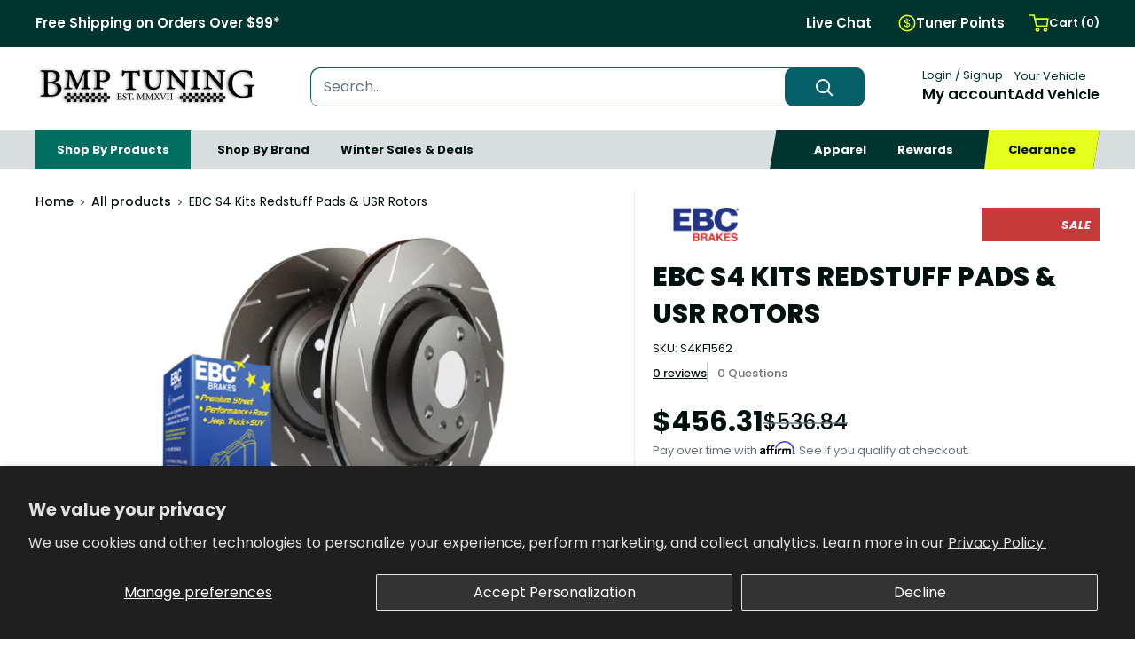

--- FILE ---
content_type: text/html; charset=utf-8
request_url: https://www.bmptuning.com/products/s4kf1562
body_size: 53737
content:
<!doctype html>

<html class="no-js" lang="en">
  <head>
<meta name="google-site-verification" content="RMHQ6YplopWeitW7Y8TJjqEpK5b9e4Zu6uyzcoRK7ro" />
    <!-- CUSTOMER DATA --><script>
    window.dataLayer = window.dataLayer || [];
    window.dataLayer.push({
    
    userType: "visitor",
    customer: {
    id: "",
    lastOrder: "",
    orderCount: "",
    totalSpent: "",
    tags: ""
    },
    
    });
    </script><!-- END CUSTOMER DATA -->
    <!-- PURCHASE DATA --><script>
    </script><!-- END PURCHASE DATA -->
    <!-- Preorder Panda Pixel start-->
      <script async src='https://pre.bossapps.co/js/script?shop=bmp-tuning.myshopify.com'></script>
    <!-- Preorder Panda Pixel ended-->
    <script src="https://kit.fontawesome.com/a3d68c089b.js" crossorigin="anonymous"></script>
    <meta name="p:domain_verify" content="b874db1614cd6a0f99dca195a03ed88c" />
    <meta name="google-site-verification" content="rsmWlkslNE09CSLo3GQMIaKkBZah4-N-66eYh2uqeNc" />
    <meta name="facebook-domain-verification" content="0tjp1pv37reulwhg85tqf4il35303p" />
    
    <meta charset="utf-8">
    <meta name="viewport" content="width=device-width, initial-scale=1.0, height=device-height, minimum-scale=1.0, maximum-scale=1.0">
    <meta name="theme-color" content="#045f68"><title>EBC S4 Kits Redstuff Pads &amp; USR Rotors
</title><meta name="description" content="Save 15% over cost of buying separate parts with this quality pad and rotor kit which includes pads rotors pads rotors and caliper lube. If you drive a muscle car or premium import and require better brakes at any speed with LESS DUST this is your Kit choice. High efficiency EBC Pads built with Aramid fiber enhanced wi"><link rel="canonical" href="https://www.bmptuning.com/products/s4kf1562"><link rel="shortcut icon" href="//www.bmptuning.com/cdn/shop/files/favicon_upate_2_96x96.png?v=1709663420" type="image/png"><link rel="preload" as="style" href="//www.bmptuning.com/cdn/shop/t/85/assets/theme.css?v=144064825096973860651755101506">
    <link rel="preload" as="script" href="//www.bmptuning.com/cdn/shop/t/85/assets/theme.js?v=148853447749599689241762466820">
    <link rel="preconnect" href="https://cdn.shopify.com">
    <link rel="preconnect" href="https://fonts.shopifycdn.com">
    <link rel="dns-prefetch" href="https://productreviews.shopifycdn.com">
    <link rel="dns-prefetch" href="https://ajax.googleapis.com">
    <link rel="dns-prefetch" href="https://maps.googleapis.com">
    <link rel="dns-prefetch" href="https://maps.gstatic.com">
    

    <meta property="og:type" content="product">
  <meta property="og:title" content="EBC S4 Kits Redstuff Pads &amp; USR Rotors"><meta property="og:image" content="http://www.bmptuning.com/cdn/shop/files/ec1e047bd7b298e7f943b6933e85089c_5e62d0f2-3462-47de-a99d-905fa78a000b.jpg?v=1759470167">
    <meta property="og:image:secure_url" content="https://www.bmptuning.com/cdn/shop/files/ec1e047bd7b298e7f943b6933e85089c_5e62d0f2-3462-47de-a99d-905fa78a000b.jpg?v=1759470167">
    <meta property="og:image:width" content="800">
    <meta property="og:image:height" content="533"><meta property="product:price:amount" content="456.31">
  <meta property="product:price:currency" content="USD"><meta property="og:description" content="Save 15% over cost of buying separate parts with this quality pad and rotor kit which includes pads rotors pads rotors and caliper lube. If you drive a muscle car or premium import and require better brakes at any speed with LESS DUST this is your Kit choice. High efficiency EBC Pads built with Aramid fiber enhanced wi"><meta property="og:url" content="https://www.bmptuning.com/products/s4kf1562">
<meta property="og:site_name" content="BMP Tuning"><meta name="twitter:card" content="summary"><meta name="twitter:title" content="EBC S4 Kits Redstuff Pads &amp; USR Rotors">
  <meta name="twitter:description" content="Save 15% over cost of buying separate parts with this quality pad and rotor kit which includes pads rotors pads rotors and caliper lube. If you drive a muscle car or premium import and require better brakes at any speed with LESS DUST this is your Kit choice. High efficiency EBC Pads built with Aramid fiber enhanced with Ceramic granules to further enhance braking,fully shimmed,slotted and chamfered and featuring the patented EBC Brake-in coating for fast pad seating after install deliver great braking power with zero brake fade. Kit includes the EBC fine slotted vented sport rotors for silent braking and cooler brakes and guaranteed flat and parallel pad wear finished with Geomet black anti rust coating. Save 10percent buying separate parts with EBC Brakes quality brake kit. High efficiency EBC pads with patented EBC Brake-in coating and premium rotors">
  <meta name="twitter:image" content="https://www.bmptuning.com/cdn/shop/files/ec1e047bd7b298e7f943b6933e85089c_5e62d0f2-3462-47de-a99d-905fa78a000b_600x600_crop_center.jpg?v=1759470167">
    <link rel="preload" href="//www.bmptuning.com/cdn/fonts/poppins/poppins_n4.0ba78fa5af9b0e1a374041b3ceaadf0a43b41362.woff2" as="font" type="font/woff2" crossorigin><link rel="preload" href="//www.bmptuning.com/cdn/fonts/poppins/poppins_n4.0ba78fa5af9b0e1a374041b3ceaadf0a43b41362.woff2" as="font" type="font/woff2" crossorigin><style>
  @font-face {
  font-family: Poppins;
  font-weight: 400;
  font-style: normal;
  font-display: swap;
  src: url("//www.bmptuning.com/cdn/fonts/poppins/poppins_n4.0ba78fa5af9b0e1a374041b3ceaadf0a43b41362.woff2") format("woff2"),
       url("//www.bmptuning.com/cdn/fonts/poppins/poppins_n4.214741a72ff2596839fc9760ee7a770386cf16ca.woff") format("woff");
}

  @font-face {
  font-family: Poppins;
  font-weight: 400;
  font-style: normal;
  font-display: swap;
  src: url("//www.bmptuning.com/cdn/fonts/poppins/poppins_n4.0ba78fa5af9b0e1a374041b3ceaadf0a43b41362.woff2") format("woff2"),
       url("//www.bmptuning.com/cdn/fonts/poppins/poppins_n4.214741a72ff2596839fc9760ee7a770386cf16ca.woff") format("woff");
}

@font-face {
  font-family: Poppins;
  font-weight: 600;
  font-style: normal;
  font-display: swap;
  src: url("//www.bmptuning.com/cdn/fonts/poppins/poppins_n6.aa29d4918bc243723d56b59572e18228ed0786f6.woff2") format("woff2"),
       url("//www.bmptuning.com/cdn/fonts/poppins/poppins_n6.5f815d845fe073750885d5b7e619ee00e8111208.woff") format("woff");
}

@font-face {
  font-family: Poppins;
  font-weight: 400;
  font-style: italic;
  font-display: swap;
  src: url("//www.bmptuning.com/cdn/fonts/poppins/poppins_i4.846ad1e22474f856bd6b81ba4585a60799a9f5d2.woff2") format("woff2"),
       url("//www.bmptuning.com/cdn/fonts/poppins/poppins_i4.56b43284e8b52fc64c1fd271f289a39e8477e9ec.woff") format("woff");
}


  @font-face {
  font-family: Poppins;
  font-weight: 700;
  font-style: normal;
  font-display: swap;
  src: url("//www.bmptuning.com/cdn/fonts/poppins/poppins_n7.56758dcf284489feb014a026f3727f2f20a54626.woff2") format("woff2"),
       url("//www.bmptuning.com/cdn/fonts/poppins/poppins_n7.f34f55d9b3d3205d2cd6f64955ff4b36f0cfd8da.woff") format("woff");
}

  @font-face {
  font-family: Poppins;
  font-weight: 400;
  font-style: italic;
  font-display: swap;
  src: url("//www.bmptuning.com/cdn/fonts/poppins/poppins_i4.846ad1e22474f856bd6b81ba4585a60799a9f5d2.woff2") format("woff2"),
       url("//www.bmptuning.com/cdn/fonts/poppins/poppins_i4.56b43284e8b52fc64c1fd271f289a39e8477e9ec.woff") format("woff");
}

  @font-face {
  font-family: Poppins;
  font-weight: 700;
  font-style: italic;
  font-display: swap;
  src: url("//www.bmptuning.com/cdn/fonts/poppins/poppins_i7.42fd71da11e9d101e1e6c7932199f925f9eea42d.woff2") format("woff2"),
       url("//www.bmptuning.com/cdn/fonts/poppins/poppins_i7.ec8499dbd7616004e21155106d13837fff4cf556.woff") format("woff");
}


  :root {
    --default-text-font-size : 15px;
    --base-text-font-size    : 16px;
    --heading-font-family    : Poppins, sans-serif;
    --heading-font-weight    : 400;
    --heading-font-style     : normal;
    --text-font-family       : Poppins, sans-serif;
    --text-font-weight       : 400;
    --text-font-style        : normal;
    --text-font-bolder-weight: 600;
    --text-link-decoration   : underline;

    --text-color               : #677279;
    --text-color-rgb           : 103, 114, 121;
    --heading-color            : #677279;
    --border-color             : #e1e3e4;
    --border-color-rgb         : 225, 227, 228;
    --form-border-color        : #d4d6d8;
    --accent-color             : #045f68;
    --accent-color-rgb         : 4, 95, 104;
    --link-color               : #045f68;
    --link-color-hover         : #011c1e;
    --background               : #ffffff;
    --secondary-background     : #ffffff;
    --secondary-background-rgb : 255, 255, 255;
    --accent-background        : rgba(4, 95, 104, 0.08);

    --input-background: #ffffff;

    --error-color       : #ff0000;
    --error-background  : rgba(255, 0, 0, 0.07);
    --success-color     : #00aa00;
    --success-background: rgba(0, 170, 0, 0.11);

    --primary-button-background      : #001210;
    --primary-button-background-rgb  : 0, 18, 16;
    --primary-button-text-color      : #ffffff;
    --secondary-button-background    : #006f62;
    --secondary-button-background-rgb: 0, 111, 98;
    --secondary-button-text-color    : #ffffff;

    --header-background      : #ffffff;
    --header-text-color      : #001210;
    --header-light-text-color: #00352f;
    --header-border-color    : rgba(0, 53, 47, 0.3);
    --header-accent-color    : #00352f;

    --footer-background-color:    #001210;
    --footer-heading-text-color:  #ffffff;
    --footer-body-text-color:     #ffffff;
    --footer-body-text-color-rgb: 255, 255, 255;
    --footer-accent-color:        #e5ff1f;
    --footer-accent-color-rgb:    229, 255, 31;
    --footer-border:              none;
    
    --flickity-arrow-color: #abb1b4;--product-on-sale-accent           : #c63a3c;
    --product-on-sale-accent-rgb       : 198, 58, 60;
    --product-on-sale-color            : #ffffff;
    --product-in-stock-color           : #008a00;
    --product-low-stock-color          : #ee0000;
    --product-sold-out-color           : #8a9297;
    --product-custom-label-1-background: #008a00;
    --product-custom-label-1-color     : #ffffff;
    --product-custom-label-2-background: #00a500;
    --product-custom-label-2-color     : #ffffff;
    --product-review-star-color        : #ffbd00;

    --mobile-container-gutter : 20px;
    --desktop-container-gutter: 40px;

    /* Shopify related variables */
    --payment-terms-background-color: #ffffff;
  }
</style>

<script>
  // IE11 does not have support for CSS variables, so we have to polyfill them
  if (!(((window || {}).CSS || {}).supports && window.CSS.supports('(--a: 0)'))) {
    const script = document.createElement('script');
    script.type = 'text/javascript';
    script.src = 'https://cdn.jsdelivr.net/npm/css-vars-ponyfill@2';
    script.onload = function() {
      cssVars({});
    };

    document.getElementsByTagName('head')[0].appendChild(script);
  }
</script>


    <script>window.performance && window.performance.mark && window.performance.mark('shopify.content_for_header.start');</script><meta name="facebook-domain-verification" content="yj76zxlriv5c1ojkziktlcrih0kb2f">
<meta id="shopify-digital-wallet" name="shopify-digital-wallet" content="/20181233/digital_wallets/dialog">
<meta name="shopify-checkout-api-token" content="e19a22feb25ca4061f4f490b58bb2d22">
<meta id="in-context-paypal-metadata" data-shop-id="20181233" data-venmo-supported="false" data-environment="production" data-locale="en_US" data-paypal-v4="true" data-currency="USD">
<link rel="alternate" type="application/json+oembed" href="https://www.bmptuning.com/products/s4kf1562.oembed">
<script async="async" src="/checkouts/internal/preloads.js?locale=en-US"></script>
<link rel="preconnect" href="https://shop.app" crossorigin="anonymous">
<script async="async" src="https://shop.app/checkouts/internal/preloads.js?locale=en-US&shop_id=20181233" crossorigin="anonymous"></script>
<script id="apple-pay-shop-capabilities" type="application/json">{"shopId":20181233,"countryCode":"US","currencyCode":"USD","merchantCapabilities":["supports3DS"],"merchantId":"gid:\/\/shopify\/Shop\/20181233","merchantName":"BMP Tuning","requiredBillingContactFields":["postalAddress","email"],"requiredShippingContactFields":["postalAddress","email"],"shippingType":"shipping","supportedNetworks":["visa","masterCard","amex","discover","elo","jcb"],"total":{"type":"pending","label":"BMP Tuning","amount":"1.00"},"shopifyPaymentsEnabled":true,"supportsSubscriptions":true}</script>
<script id="shopify-features" type="application/json">{"accessToken":"e19a22feb25ca4061f4f490b58bb2d22","betas":["rich-media-storefront-analytics"],"domain":"www.bmptuning.com","predictiveSearch":true,"shopId":20181233,"locale":"en"}</script>
<script>var Shopify = Shopify || {};
Shopify.shop = "bmp-tuning.myshopify.com";
Shopify.locale = "en";
Shopify.currency = {"active":"USD","rate":"1.0"};
Shopify.country = "US";
Shopify.theme = {"name":"[LIVE] 250210 | BMP TUNING","id":122730152054,"schema_name":"Warehouse","schema_version":"4.2.3","theme_store_id":null,"role":"main"};
Shopify.theme.handle = "null";
Shopify.theme.style = {"id":null,"handle":null};
Shopify.cdnHost = "www.bmptuning.com/cdn";
Shopify.routes = Shopify.routes || {};
Shopify.routes.root = "/";</script>
<script type="module">!function(o){(o.Shopify=o.Shopify||{}).modules=!0}(window);</script>
<script>!function(o){function n(){var o=[];function n(){o.push(Array.prototype.slice.apply(arguments))}return n.q=o,n}var t=o.Shopify=o.Shopify||{};t.loadFeatures=n(),t.autoloadFeatures=n()}(window);</script>
<script>
  window.ShopifyPay = window.ShopifyPay || {};
  window.ShopifyPay.apiHost = "shop.app\/pay";
  window.ShopifyPay.redirectState = null;
</script>
<script id="shop-js-analytics" type="application/json">{"pageType":"product"}</script>
<script defer="defer" async type="module" src="//www.bmptuning.com/cdn/shopifycloud/shop-js/modules/v2/client.init-shop-cart-sync_BdyHc3Nr.en.esm.js"></script>
<script defer="defer" async type="module" src="//www.bmptuning.com/cdn/shopifycloud/shop-js/modules/v2/chunk.common_Daul8nwZ.esm.js"></script>
<script type="module">
  await import("//www.bmptuning.com/cdn/shopifycloud/shop-js/modules/v2/client.init-shop-cart-sync_BdyHc3Nr.en.esm.js");
await import("//www.bmptuning.com/cdn/shopifycloud/shop-js/modules/v2/chunk.common_Daul8nwZ.esm.js");

  window.Shopify.SignInWithShop?.initShopCartSync?.({"fedCMEnabled":true,"windoidEnabled":true});

</script>
<script>
  window.Shopify = window.Shopify || {};
  if (!window.Shopify.featureAssets) window.Shopify.featureAssets = {};
  window.Shopify.featureAssets['shop-js'] = {"shop-cart-sync":["modules/v2/client.shop-cart-sync_QYOiDySF.en.esm.js","modules/v2/chunk.common_Daul8nwZ.esm.js"],"init-fed-cm":["modules/v2/client.init-fed-cm_DchLp9rc.en.esm.js","modules/v2/chunk.common_Daul8nwZ.esm.js"],"shop-button":["modules/v2/client.shop-button_OV7bAJc5.en.esm.js","modules/v2/chunk.common_Daul8nwZ.esm.js"],"init-windoid":["modules/v2/client.init-windoid_DwxFKQ8e.en.esm.js","modules/v2/chunk.common_Daul8nwZ.esm.js"],"shop-cash-offers":["modules/v2/client.shop-cash-offers_DWtL6Bq3.en.esm.js","modules/v2/chunk.common_Daul8nwZ.esm.js","modules/v2/chunk.modal_CQq8HTM6.esm.js"],"shop-toast-manager":["modules/v2/client.shop-toast-manager_CX9r1SjA.en.esm.js","modules/v2/chunk.common_Daul8nwZ.esm.js"],"init-shop-email-lookup-coordinator":["modules/v2/client.init-shop-email-lookup-coordinator_UhKnw74l.en.esm.js","modules/v2/chunk.common_Daul8nwZ.esm.js"],"pay-button":["modules/v2/client.pay-button_DzxNnLDY.en.esm.js","modules/v2/chunk.common_Daul8nwZ.esm.js"],"avatar":["modules/v2/client.avatar_BTnouDA3.en.esm.js"],"init-shop-cart-sync":["modules/v2/client.init-shop-cart-sync_BdyHc3Nr.en.esm.js","modules/v2/chunk.common_Daul8nwZ.esm.js"],"shop-login-button":["modules/v2/client.shop-login-button_D8B466_1.en.esm.js","modules/v2/chunk.common_Daul8nwZ.esm.js","modules/v2/chunk.modal_CQq8HTM6.esm.js"],"init-customer-accounts-sign-up":["modules/v2/client.init-customer-accounts-sign-up_C8fpPm4i.en.esm.js","modules/v2/client.shop-login-button_D8B466_1.en.esm.js","modules/v2/chunk.common_Daul8nwZ.esm.js","modules/v2/chunk.modal_CQq8HTM6.esm.js"],"init-shop-for-new-customer-accounts":["modules/v2/client.init-shop-for-new-customer-accounts_CVTO0Ztu.en.esm.js","modules/v2/client.shop-login-button_D8B466_1.en.esm.js","modules/v2/chunk.common_Daul8nwZ.esm.js","modules/v2/chunk.modal_CQq8HTM6.esm.js"],"init-customer-accounts":["modules/v2/client.init-customer-accounts_dRgKMfrE.en.esm.js","modules/v2/client.shop-login-button_D8B466_1.en.esm.js","modules/v2/chunk.common_Daul8nwZ.esm.js","modules/v2/chunk.modal_CQq8HTM6.esm.js"],"shop-follow-button":["modules/v2/client.shop-follow-button_CkZpjEct.en.esm.js","modules/v2/chunk.common_Daul8nwZ.esm.js","modules/v2/chunk.modal_CQq8HTM6.esm.js"],"lead-capture":["modules/v2/client.lead-capture_BntHBhfp.en.esm.js","modules/v2/chunk.common_Daul8nwZ.esm.js","modules/v2/chunk.modal_CQq8HTM6.esm.js"],"checkout-modal":["modules/v2/client.checkout-modal_CfxcYbTm.en.esm.js","modules/v2/chunk.common_Daul8nwZ.esm.js","modules/v2/chunk.modal_CQq8HTM6.esm.js"],"shop-login":["modules/v2/client.shop-login_Da4GZ2H6.en.esm.js","modules/v2/chunk.common_Daul8nwZ.esm.js","modules/v2/chunk.modal_CQq8HTM6.esm.js"],"payment-terms":["modules/v2/client.payment-terms_MV4M3zvL.en.esm.js","modules/v2/chunk.common_Daul8nwZ.esm.js","modules/v2/chunk.modal_CQq8HTM6.esm.js"]};
</script>
<script>(function() {
  var isLoaded = false;
  function asyncLoad() {
    if (isLoaded) return;
    isLoaded = true;
    var urls = ["https:\/\/services.nofraud.com\/js\/device.js?shop=bmp-tuning.myshopify.com","https:\/\/id-shop.govx.com\/app\/bmp-tuning.myshopify.com\/govx.js?shop=bmp-tuning.myshopify.com","https:\/\/cdn1.stamped.io\/files\/widget.min.js?shop=bmp-tuning.myshopify.com","https:\/\/wishlist.scriptengine.net\/assets\/js\/wishlist-engine-cdn.js?shop=bmp-tuning.myshopify.com","https:\/\/shopify-widget.route.com\/shopify.widget.js?shop=bmp-tuning.myshopify.com"];
    for (var i = 0; i < urls.length; i++) {
      var s = document.createElement('script');
      s.type = 'text/javascript';
      s.async = true;
      s.src = urls[i];
      var x = document.getElementsByTagName('script')[0];
      x.parentNode.insertBefore(s, x);
    }
  };
  if(window.attachEvent) {
    window.attachEvent('onload', asyncLoad);
  } else {
    window.addEventListener('load', asyncLoad, false);
  }
})();</script>
<script id="__st">var __st={"a":20181233,"offset":-21600,"reqid":"6fd847e6-15c7-4eab-8c70-e909b24f8db8-1769008732","pageurl":"www.bmptuning.com\/products\/s4kf1562","u":"09590de999f8","p":"product","rtyp":"product","rid":6955174723702};</script>
<script>window.ShopifyPaypalV4VisibilityTracking = true;</script>
<script id="captcha-bootstrap">!function(){'use strict';const t='contact',e='account',n='new_comment',o=[[t,t],['blogs',n],['comments',n],[t,'customer']],c=[[e,'customer_login'],[e,'guest_login'],[e,'recover_customer_password'],[e,'create_customer']],r=t=>t.map((([t,e])=>`form[action*='/${t}']:not([data-nocaptcha='true']) input[name='form_type'][value='${e}']`)).join(','),a=t=>()=>t?[...document.querySelectorAll(t)].map((t=>t.form)):[];function s(){const t=[...o],e=r(t);return a(e)}const i='password',u='form_key',d=['recaptcha-v3-token','g-recaptcha-response','h-captcha-response',i],f=()=>{try{return window.sessionStorage}catch{return}},m='__shopify_v',_=t=>t.elements[u];function p(t,e,n=!1){try{const o=window.sessionStorage,c=JSON.parse(o.getItem(e)),{data:r}=function(t){const{data:e,action:n}=t;return t[m]||n?{data:e,action:n}:{data:t,action:n}}(c);for(const[e,n]of Object.entries(r))t.elements[e]&&(t.elements[e].value=n);n&&o.removeItem(e)}catch(o){console.error('form repopulation failed',{error:o})}}const l='form_type',E='cptcha';function T(t){t.dataset[E]=!0}const w=window,h=w.document,L='Shopify',v='ce_forms',y='captcha';let A=!1;((t,e)=>{const n=(g='f06e6c50-85a8-45c8-87d0-21a2b65856fe',I='https://cdn.shopify.com/shopifycloud/storefront-forms-hcaptcha/ce_storefront_forms_captcha_hcaptcha.v1.5.2.iife.js',D={infoText:'Protected by hCaptcha',privacyText:'Privacy',termsText:'Terms'},(t,e,n)=>{const o=w[L][v],c=o.bindForm;if(c)return c(t,g,e,D).then(n);var r;o.q.push([[t,g,e,D],n]),r=I,A||(h.body.append(Object.assign(h.createElement('script'),{id:'captcha-provider',async:!0,src:r})),A=!0)});var g,I,D;w[L]=w[L]||{},w[L][v]=w[L][v]||{},w[L][v].q=[],w[L][y]=w[L][y]||{},w[L][y].protect=function(t,e){n(t,void 0,e),T(t)},Object.freeze(w[L][y]),function(t,e,n,w,h,L){const[v,y,A,g]=function(t,e,n){const i=e?o:[],u=t?c:[],d=[...i,...u],f=r(d),m=r(i),_=r(d.filter((([t,e])=>n.includes(e))));return[a(f),a(m),a(_),s()]}(w,h,L),I=t=>{const e=t.target;return e instanceof HTMLFormElement?e:e&&e.form},D=t=>v().includes(t);t.addEventListener('submit',(t=>{const e=I(t);if(!e)return;const n=D(e)&&!e.dataset.hcaptchaBound&&!e.dataset.recaptchaBound,o=_(e),c=g().includes(e)&&(!o||!o.value);(n||c)&&t.preventDefault(),c&&!n&&(function(t){try{if(!f())return;!function(t){const e=f();if(!e)return;const n=_(t);if(!n)return;const o=n.value;o&&e.removeItem(o)}(t);const e=Array.from(Array(32),(()=>Math.random().toString(36)[2])).join('');!function(t,e){_(t)||t.append(Object.assign(document.createElement('input'),{type:'hidden',name:u})),t.elements[u].value=e}(t,e),function(t,e){const n=f();if(!n)return;const o=[...t.querySelectorAll(`input[type='${i}']`)].map((({name:t})=>t)),c=[...d,...o],r={};for(const[a,s]of new FormData(t).entries())c.includes(a)||(r[a]=s);n.setItem(e,JSON.stringify({[m]:1,action:t.action,data:r}))}(t,e)}catch(e){console.error('failed to persist form',e)}}(e),e.submit())}));const S=(t,e)=>{t&&!t.dataset[E]&&(n(t,e.some((e=>e===t))),T(t))};for(const o of['focusin','change'])t.addEventListener(o,(t=>{const e=I(t);D(e)&&S(e,y())}));const B=e.get('form_key'),M=e.get(l),P=B&&M;t.addEventListener('DOMContentLoaded',(()=>{const t=y();if(P)for(const e of t)e.elements[l].value===M&&p(e,B);[...new Set([...A(),...v().filter((t=>'true'===t.dataset.shopifyCaptcha))])].forEach((e=>S(e,t)))}))}(h,new URLSearchParams(w.location.search),n,t,e,['guest_login'])})(!0,!0)}();</script>
<script integrity="sha256-4kQ18oKyAcykRKYeNunJcIwy7WH5gtpwJnB7kiuLZ1E=" data-source-attribution="shopify.loadfeatures" defer="defer" src="//www.bmptuning.com/cdn/shopifycloud/storefront/assets/storefront/load_feature-a0a9edcb.js" crossorigin="anonymous"></script>
<script crossorigin="anonymous" defer="defer" src="//www.bmptuning.com/cdn/shopifycloud/storefront/assets/shopify_pay/storefront-65b4c6d7.js?v=20250812"></script>
<script data-source-attribution="shopify.dynamic_checkout.dynamic.init">var Shopify=Shopify||{};Shopify.PaymentButton=Shopify.PaymentButton||{isStorefrontPortableWallets:!0,init:function(){window.Shopify.PaymentButton.init=function(){};var t=document.createElement("script");t.src="https://www.bmptuning.com/cdn/shopifycloud/portable-wallets/latest/portable-wallets.en.js",t.type="module",document.head.appendChild(t)}};
</script>
<script data-source-attribution="shopify.dynamic_checkout.buyer_consent">
  function portableWalletsHideBuyerConsent(e){var t=document.getElementById("shopify-buyer-consent"),n=document.getElementById("shopify-subscription-policy-button");t&&n&&(t.classList.add("hidden"),t.setAttribute("aria-hidden","true"),n.removeEventListener("click",e))}function portableWalletsShowBuyerConsent(e){var t=document.getElementById("shopify-buyer-consent"),n=document.getElementById("shopify-subscription-policy-button");t&&n&&(t.classList.remove("hidden"),t.removeAttribute("aria-hidden"),n.addEventListener("click",e))}window.Shopify?.PaymentButton&&(window.Shopify.PaymentButton.hideBuyerConsent=portableWalletsHideBuyerConsent,window.Shopify.PaymentButton.showBuyerConsent=portableWalletsShowBuyerConsent);
</script>
<script data-source-attribution="shopify.dynamic_checkout.cart.bootstrap">document.addEventListener("DOMContentLoaded",(function(){function t(){return document.querySelector("shopify-accelerated-checkout-cart, shopify-accelerated-checkout")}if(t())Shopify.PaymentButton.init();else{new MutationObserver((function(e,n){t()&&(Shopify.PaymentButton.init(),n.disconnect())})).observe(document.body,{childList:!0,subtree:!0})}}));
</script>
<script id='scb4127' type='text/javascript' async='' src='https://www.bmptuning.com/cdn/shopifycloud/privacy-banner/storefront-banner.js'></script><link id="shopify-accelerated-checkout-styles" rel="stylesheet" media="screen" href="https://www.bmptuning.com/cdn/shopifycloud/portable-wallets/latest/accelerated-checkout-backwards-compat.css" crossorigin="anonymous">
<style id="shopify-accelerated-checkout-cart">
        #shopify-buyer-consent {
  margin-top: 1em;
  display: inline-block;
  width: 100%;
}

#shopify-buyer-consent.hidden {
  display: none;
}

#shopify-subscription-policy-button {
  background: none;
  border: none;
  padding: 0;
  text-decoration: underline;
  font-size: inherit;
  cursor: pointer;
}

#shopify-subscription-policy-button::before {
  box-shadow: none;
}

      </style>
<script id="sections-script" data-sections="bmp-pdp-prodrec-custom" defer="defer" src="//www.bmptuning.com/cdn/shop/t/85/compiled_assets/scripts.js?v=155678"></script>
<script>window.performance && window.performance.mark && window.performance.mark('shopify.content_for_header.end');</script>

    <link rel="stylesheet" href="//www.bmptuning.com/cdn/shop/t/85/assets/theme.css?v=144064825096973860651755101506">

    
  <script type="application/ld+json">
  {
    "@context": "https://schema.org",
    "@type": "Product",
    "productID": 6955174723702,
    "offers": [{
          "@type": "Offer",
          "name": "Default Title",
          "availability":"https://schema.org/InStock",
          "price": 456.31,
          "priceCurrency": "USD",
          "priceValidUntil": "2026-01-31","sku": "E002 S4KF1562",
          "url": "/products/s4kf1562?variant=40289468121206"
        }
],"brand": {
      "@type": "Brand",
      "name": "EBC"
    },
    "name": "EBC S4 Kits Redstuff Pads \u0026 USR Rotors",
    "description": "\r\nSave 15% over cost of buying separate parts with this quality pad and rotor kit which includes pads rotors pads rotors and caliper lube. If you drive a muscle car or premium import and require better brakes at any speed with LESS DUST this is your Kit choice. High efficiency EBC Pads built with Aramid fiber enhanced with Ceramic granules to further enhance braking,fully shimmed,slotted and chamfered and featuring the patented EBC Brake-in coating for fast pad seating after install deliver great braking power with zero brake fade. Kit includes the EBC fine slotted vented sport rotors for silent braking and cooler brakes and guaranteed flat and parallel pad wear finished with Geomet black anti rust coating.\r\n\r\n\r\nSave 10percent buying separate parts with EBC Brakes quality brake kit. High efficiency EBC pads with patented EBC Brake-in coating and premium rotors with thermic anti rust coating, fully balanced and run-out  tested for smooth braking.\r\n\r\n\r\nDO NOT FIT UPGRADE PADS TO REAR OF VEHICLE UNLESS SAME UPGRADE FITTED TO FRONT, The Thermic Black coating  does NOT need to be removed before install. Do NOT use brake cleaner or any other method to remove Thermic Black coating from discs rotors. The Thermic black coating will be removed in the pad swept area by the brake pads with in the first 10 to 20 stops made after installation on the vehicle.The Thermic Black coating  is an anti corrosion coating for long resistance against rust. Attempting to remove Thermic Black Coating with brake cleaner or any other method is NOT covered under EBC warranty\r\n\r\n\r\n Features: \r\n Excellent performance over OEM \r\n Brakes quieter \r\n Long lasting pads \r\n\r\n\r\n What's Included: \r\n\r\nEBC S4 Kits Redstuff Pads \u0026amp; USR Rotors\r\n\r\n\r\n\r\n Vehicle Fitment: \r\n\r\n2003-2005 Jaguar S-Type Base\r\n2005 Jaguar S-Type Sport\r\n2003-2005 Jaguar S-Type R\r\n\r\n",
    "category": "Brakes",
    "url": "/products/s4kf1562",
    "sku": "E002 S4KF1562",
    "image": {
      "@type": "ImageObject",
      "url": "https://www.bmptuning.com/cdn/shop/files/ec1e047bd7b298e7f943b6933e85089c_5e62d0f2-3462-47de-a99d-905fa78a000b.jpg?v=1759470167&width=1024",
      "image": "https://www.bmptuning.com/cdn/shop/files/ec1e047bd7b298e7f943b6933e85089c_5e62d0f2-3462-47de-a99d-905fa78a000b.jpg?v=1759470167&width=1024",
      "name": "",
      "width": "1024",
      "height": "1024"
    }
  }
  </script>



  <script type="application/ld+json">
  {
    "@context": "https://schema.org",
    "@type": "BreadcrumbList",
  "itemListElement": [{
      "@type": "ListItem",
      "position": 1,
      "name": "Home",
      "item": "https://www.bmptuning.com"
    },{
          "@type": "ListItem",
          "position": 2,
          "name": "EBC S4 Kits Redstuff Pads \u0026 USR Rotors",
          "item": "https://www.bmptuning.com/products/s4kf1562"
        }]
  }
  </script>



    <script>
      // This allows to expose several variables to the global scope, to be used in scripts
      window.theme = {
        pageType: "product",
        cartCount: 0,
        moneyFormat: "${{amount}}",
        moneyWithCurrencyFormat: "${{amount}} USD",
        currencyCodeEnabled: false,
        showDiscount: true,
        discountMode: "saving",
        cartType: "drawer"
      };

      window.routes = {
        rootUrl: "\/",
        rootUrlWithoutSlash: '',
        cartUrl: "\/cart",
        cartAddUrl: "\/cart\/add",
        cartChangeUrl: "\/cart\/change",
        searchUrl: "\/search",
        productRecommendationsUrl: "\/recommendations\/products"
      };

      window.languages = {
        productRegularPrice: "Regular price",
        productSalePrice: "Sale price",
        collectionOnSaleLabel: "Save {{savings}}",
        productFormUnavailable: "Unavailable",
        productFormAddToCart: "Add to cart",
        productFormPreOrder: "Pre-order",
        productFormSoldOut: "Sold out",
        productAdded: "Product has been added to your cart",
        productAddedShort: "Added!",
        shippingEstimatorNoResults: "No shipping could be found for your address.",
        shippingEstimatorOneResult: "There is one shipping rate for your address:",
        shippingEstimatorMultipleResults: "There are {{count}} shipping rates for your address:",
        shippingEstimatorErrors: "There are some errors:"
      };

      document.documentElement.className = document.documentElement.className.replace('no-js', 'js');
    </script><script src="//www.bmptuning.com/cdn/shop/t/85/assets/theme.js?v=148853447749599689241762466820" defer></script>
    <script src="//www.bmptuning.com/cdn/shop/t/85/assets/custom.js?v=10663159755613583791722882907" defer></script><script>
        (function () {
          window.onpageshow = function() {
            // We force re-freshing the cart content onpageshow, as most browsers will serve a cache copy when hitting the
            // back button, which cause staled data
            document.documentElement.dispatchEvent(new CustomEvent('cart:refresh', {
              bubbles: true,
              detail: {scrollToTop: false}
            }));
          };
        })();
      </script>
		<script src="//www.bmptuning.com/cdn/shop/t/85/assets/crucible.min.js?v=22409065980830758861744918549" defer="defer"></script>
		<link href="//www.bmptuning.com/cdn/shop/t/85/assets/crucible.min.css?v=52410598337979763711764020286" rel="stylesheet" type="text/css" media="all" />

    
    
  <!-- BEGIN app block: shopify://apps/se-wishlist-engine/blocks/app-embed/8f7c0857-8e71-463d-a168-8e133094753b --><link rel="preload" href="https://cdn.shopify.com/extensions/019bdabd-6cb4-76dd-b102-0fca94c8df62/wishlist-engine-226/assets/wishlist-engine.css" as="style" onload="this.onload=null;this.rel='stylesheet'">
<noscript><link rel="stylesheet" href="https://cdn.shopify.com/extensions/019bdabd-6cb4-76dd-b102-0fca94c8df62/wishlist-engine-226/assets/wishlist-engine.css"></noscript>

<meta name="wishlist_shop_current_currency" content="${{amount}}" id="wishlist_shop_current_currency"/>
<script data-id="Ad05seVZTT0FSY1FTM__14198427981142892921" type="application/javascript">
  var  customHeartIcon='';
  var  customHeartFillIcon='';
</script>

 
<script src="https://cdn.shopify.com/extensions/019bdabd-6cb4-76dd-b102-0fca94c8df62/wishlist-engine-226/assets/wishlist-engine-app.js" defer></script>

<!-- END app block --><!-- BEGIN app block: shopify://apps/klaviyo-email-marketing-sms/blocks/klaviyo-onsite-embed/2632fe16-c075-4321-a88b-50b567f42507 -->












  <script async src="https://static.klaviyo.com/onsite/js/XiYngF/klaviyo.js?company_id=XiYngF"></script>
  <script>!function(){if(!window.klaviyo){window._klOnsite=window._klOnsite||[];try{window.klaviyo=new Proxy({},{get:function(n,i){return"push"===i?function(){var n;(n=window._klOnsite).push.apply(n,arguments)}:function(){for(var n=arguments.length,o=new Array(n),w=0;w<n;w++)o[w]=arguments[w];var t="function"==typeof o[o.length-1]?o.pop():void 0,e=new Promise((function(n){window._klOnsite.push([i].concat(o,[function(i){t&&t(i),n(i)}]))}));return e}}})}catch(n){window.klaviyo=window.klaviyo||[],window.klaviyo.push=function(){var n;(n=window._klOnsite).push.apply(n,arguments)}}}}();</script>

  
    <script id="viewed_product">
      if (item == null) {
        var _learnq = _learnq || [];

        var MetafieldReviews = null
        var MetafieldYotpoRating = null
        var MetafieldYotpoCount = null
        var MetafieldLooxRating = null
        var MetafieldLooxCount = null
        var okendoProduct = null
        var okendoProductReviewCount = null
        var okendoProductReviewAverageValue = null
        try {
          // The following fields are used for Customer Hub recently viewed in order to add reviews.
          // This information is not part of __kla_viewed. Instead, it is part of __kla_viewed_reviewed_items
          MetafieldReviews = {};
          MetafieldYotpoRating = null
          MetafieldYotpoCount = null
          MetafieldLooxRating = null
          MetafieldLooxCount = null

          okendoProduct = null
          // If the okendo metafield is not legacy, it will error, which then requires the new json formatted data
          if (okendoProduct && 'error' in okendoProduct) {
            okendoProduct = null
          }
          okendoProductReviewCount = okendoProduct ? okendoProduct.reviewCount : null
          okendoProductReviewAverageValue = okendoProduct ? okendoProduct.reviewAverageValue : null
        } catch (error) {
          console.error('Error in Klaviyo onsite reviews tracking:', error);
        }

        var item = {
          Name: "EBC S4 Kits Redstuff Pads \u0026 USR Rotors",
          ProductID: 6955174723702,
          Categories: ["Best Selling Products","Brakes","EBC","Shop All Products","smile.io","Top Sellers"],
          ImageURL: "https://www.bmptuning.com/cdn/shop/files/ec1e047bd7b298e7f943b6933e85089c_5e62d0f2-3462-47de-a99d-905fa78a000b_grande.jpg?v=1759470167",
          URL: "https://www.bmptuning.com/products/s4kf1562",
          Brand: "EBC",
          Price: "$456.31",
          Value: "456.31",
          CompareAtPrice: "$536.84"
        };
        _learnq.push(['track', 'Viewed Product', item]);
        _learnq.push(['trackViewedItem', {
          Title: item.Name,
          ItemId: item.ProductID,
          Categories: item.Categories,
          ImageUrl: item.ImageURL,
          Url: item.URL,
          Metadata: {
            Brand: item.Brand,
            Price: item.Price,
            Value: item.Value,
            CompareAtPrice: item.CompareAtPrice
          },
          metafields:{
            reviews: MetafieldReviews,
            yotpo:{
              rating: MetafieldYotpoRating,
              count: MetafieldYotpoCount,
            },
            loox:{
              rating: MetafieldLooxRating,
              count: MetafieldLooxCount,
            },
            okendo: {
              rating: okendoProductReviewAverageValue,
              count: okendoProductReviewCount,
            }
          }
        }]);
      }
    </script>
  




  <script>
    window.klaviyoReviewsProductDesignMode = false
  </script>







<!-- END app block --><!-- BEGIN app block: shopify://apps/textbox-by-textify/blocks/app-embed/b5626f69-87af-4a23-ada4-1674452f85d0 --><script>console.log("Textify v1.06")</script>


<script>
  const primaryScript = document.createElement('script');
  primaryScript.src = "https://textify-cdn.com/textbox.js";
  primaryScript.defer = true;

  primaryScript.onerror = function () {
    const fallbackScript = document.createElement('script');
    fallbackScript.src = "https://cdn.shopify.com/s/files/1/0817/9846/3789/files/textbox.js";
    fallbackScript.defer = true;
    document.head.appendChild(fallbackScript);
  };
  document.head.appendChild(primaryScript);
</script>

<!-- END app block --><!-- BEGIN app block: shopify://apps/simprosys-google-shopping-feed/blocks/core_settings_block/1f0b859e-9fa6-4007-97e8-4513aff5ff3b --><!-- BEGIN: GSF App Core Tags & Scripts by Simprosys Google Shopping Feed -->









<!-- END: GSF App Core Tags & Scripts by Simprosys Google Shopping Feed -->
<!-- END app block --><script src="https://cdn.shopify.com/extensions/54836483-104c-4f15-b99b-a048d9ea027e/infinite-google-ads-232/assets/Pixels-app-block.js" type="text/javascript" defer="defer"></script>
<link href="https://cdn.shopify.com/extensions/019b115a-1509-7ab8-96f0-cd3415073d07/smps-product-question-answer-38/assets/sqa-extension.css" rel="stylesheet" type="text/css" media="all">
<script src="https://cdn.shopify.com/extensions/019b2bc2-7c0d-7198-aeaf-7b3a5c26820c/web-pixel-extension-320/assets/embede.js" type="text/javascript" defer="defer"></script>
<script src="https://cdn.shopify.com/extensions/019bdd7a-c110-7969-8f1c-937dfc03ea8a/smile-io-272/assets/smile-loader.js" type="text/javascript" defer="defer"></script>
<script src="https://cdn.shopify.com/extensions/019b115a-1509-7ab8-96f0-cd3415073d07/smps-product-question-answer-38/assets/faq-page.js" type="text/javascript" defer="defer"></script>
<link href="https://cdn.shopify.com/extensions/019b115a-1509-7ab8-96f0-cd3415073d07/smps-product-question-answer-38/assets/faq-style.css" rel="stylesheet" type="text/css" media="all">
<script src="https://cdn.shopify.com/extensions/e8878072-2f6b-4e89-8082-94b04320908d/inbox-1254/assets/inbox-chat-loader.js" type="text/javascript" defer="defer"></script>
<link href="https://monorail-edge.shopifysvc.com" rel="dns-prefetch">
<script>(function(){if ("sendBeacon" in navigator && "performance" in window) {try {var session_token_from_headers = performance.getEntriesByType('navigation')[0].serverTiming.find(x => x.name == '_s').description;} catch {var session_token_from_headers = undefined;}var session_cookie_matches = document.cookie.match(/_shopify_s=([^;]*)/);var session_token_from_cookie = session_cookie_matches && session_cookie_matches.length === 2 ? session_cookie_matches[1] : "";var session_token = session_token_from_headers || session_token_from_cookie || "";function handle_abandonment_event(e) {var entries = performance.getEntries().filter(function(entry) {return /monorail-edge.shopifysvc.com/.test(entry.name);});if (!window.abandonment_tracked && entries.length === 0) {window.abandonment_tracked = true;var currentMs = Date.now();var navigation_start = performance.timing.navigationStart;var payload = {shop_id: 20181233,url: window.location.href,navigation_start,duration: currentMs - navigation_start,session_token,page_type: "product"};window.navigator.sendBeacon("https://monorail-edge.shopifysvc.com/v1/produce", JSON.stringify({schema_id: "online_store_buyer_site_abandonment/1.1",payload: payload,metadata: {event_created_at_ms: currentMs,event_sent_at_ms: currentMs}}));}}window.addEventListener('pagehide', handle_abandonment_event);}}());</script>
<script id="web-pixels-manager-setup">(function e(e,d,r,n,o){if(void 0===o&&(o={}),!Boolean(null===(a=null===(i=window.Shopify)||void 0===i?void 0:i.analytics)||void 0===a?void 0:a.replayQueue)){var i,a;window.Shopify=window.Shopify||{};var t=window.Shopify;t.analytics=t.analytics||{};var s=t.analytics;s.replayQueue=[],s.publish=function(e,d,r){return s.replayQueue.push([e,d,r]),!0};try{self.performance.mark("wpm:start")}catch(e){}var l=function(){var e={modern:/Edge?\/(1{2}[4-9]|1[2-9]\d|[2-9]\d{2}|\d{4,})\.\d+(\.\d+|)|Firefox\/(1{2}[4-9]|1[2-9]\d|[2-9]\d{2}|\d{4,})\.\d+(\.\d+|)|Chrom(ium|e)\/(9{2}|\d{3,})\.\d+(\.\d+|)|(Maci|X1{2}).+ Version\/(15\.\d+|(1[6-9]|[2-9]\d|\d{3,})\.\d+)([,.]\d+|)( \(\w+\)|)( Mobile\/\w+|) Safari\/|Chrome.+OPR\/(9{2}|\d{3,})\.\d+\.\d+|(CPU[ +]OS|iPhone[ +]OS|CPU[ +]iPhone|CPU IPhone OS|CPU iPad OS)[ +]+(15[._]\d+|(1[6-9]|[2-9]\d|\d{3,})[._]\d+)([._]\d+|)|Android:?[ /-](13[3-9]|1[4-9]\d|[2-9]\d{2}|\d{4,})(\.\d+|)(\.\d+|)|Android.+Firefox\/(13[5-9]|1[4-9]\d|[2-9]\d{2}|\d{4,})\.\d+(\.\d+|)|Android.+Chrom(ium|e)\/(13[3-9]|1[4-9]\d|[2-9]\d{2}|\d{4,})\.\d+(\.\d+|)|SamsungBrowser\/([2-9]\d|\d{3,})\.\d+/,legacy:/Edge?\/(1[6-9]|[2-9]\d|\d{3,})\.\d+(\.\d+|)|Firefox\/(5[4-9]|[6-9]\d|\d{3,})\.\d+(\.\d+|)|Chrom(ium|e)\/(5[1-9]|[6-9]\d|\d{3,})\.\d+(\.\d+|)([\d.]+$|.*Safari\/(?![\d.]+ Edge\/[\d.]+$))|(Maci|X1{2}).+ Version\/(10\.\d+|(1[1-9]|[2-9]\d|\d{3,})\.\d+)([,.]\d+|)( \(\w+\)|)( Mobile\/\w+|) Safari\/|Chrome.+OPR\/(3[89]|[4-9]\d|\d{3,})\.\d+\.\d+|(CPU[ +]OS|iPhone[ +]OS|CPU[ +]iPhone|CPU IPhone OS|CPU iPad OS)[ +]+(10[._]\d+|(1[1-9]|[2-9]\d|\d{3,})[._]\d+)([._]\d+|)|Android:?[ /-](13[3-9]|1[4-9]\d|[2-9]\d{2}|\d{4,})(\.\d+|)(\.\d+|)|Mobile Safari.+OPR\/([89]\d|\d{3,})\.\d+\.\d+|Android.+Firefox\/(13[5-9]|1[4-9]\d|[2-9]\d{2}|\d{4,})\.\d+(\.\d+|)|Android.+Chrom(ium|e)\/(13[3-9]|1[4-9]\d|[2-9]\d{2}|\d{4,})\.\d+(\.\d+|)|Android.+(UC? ?Browser|UCWEB|U3)[ /]?(15\.([5-9]|\d{2,})|(1[6-9]|[2-9]\d|\d{3,})\.\d+)\.\d+|SamsungBrowser\/(5\.\d+|([6-9]|\d{2,})\.\d+)|Android.+MQ{2}Browser\/(14(\.(9|\d{2,})|)|(1[5-9]|[2-9]\d|\d{3,})(\.\d+|))(\.\d+|)|K[Aa][Ii]OS\/(3\.\d+|([4-9]|\d{2,})\.\d+)(\.\d+|)/},d=e.modern,r=e.legacy,n=navigator.userAgent;return n.match(d)?"modern":n.match(r)?"legacy":"unknown"}(),u="modern"===l?"modern":"legacy",c=(null!=n?n:{modern:"",legacy:""})[u],f=function(e){return[e.baseUrl,"/wpm","/b",e.hashVersion,"modern"===e.buildTarget?"m":"l",".js"].join("")}({baseUrl:d,hashVersion:r,buildTarget:u}),m=function(e){var d=e.version,r=e.bundleTarget,n=e.surface,o=e.pageUrl,i=e.monorailEndpoint;return{emit:function(e){var a=e.status,t=e.errorMsg,s=(new Date).getTime(),l=JSON.stringify({metadata:{event_sent_at_ms:s},events:[{schema_id:"web_pixels_manager_load/3.1",payload:{version:d,bundle_target:r,page_url:o,status:a,surface:n,error_msg:t},metadata:{event_created_at_ms:s}}]});if(!i)return console&&console.warn&&console.warn("[Web Pixels Manager] No Monorail endpoint provided, skipping logging."),!1;try{return self.navigator.sendBeacon.bind(self.navigator)(i,l)}catch(e){}var u=new XMLHttpRequest;try{return u.open("POST",i,!0),u.setRequestHeader("Content-Type","text/plain"),u.send(l),!0}catch(e){return console&&console.warn&&console.warn("[Web Pixels Manager] Got an unhandled error while logging to Monorail."),!1}}}}({version:r,bundleTarget:l,surface:e.surface,pageUrl:self.location.href,monorailEndpoint:e.monorailEndpoint});try{o.browserTarget=l,function(e){var d=e.src,r=e.async,n=void 0===r||r,o=e.onload,i=e.onerror,a=e.sri,t=e.scriptDataAttributes,s=void 0===t?{}:t,l=document.createElement("script"),u=document.querySelector("head"),c=document.querySelector("body");if(l.async=n,l.src=d,a&&(l.integrity=a,l.crossOrigin="anonymous"),s)for(var f in s)if(Object.prototype.hasOwnProperty.call(s,f))try{l.dataset[f]=s[f]}catch(e){}if(o&&l.addEventListener("load",o),i&&l.addEventListener("error",i),u)u.appendChild(l);else{if(!c)throw new Error("Did not find a head or body element to append the script");c.appendChild(l)}}({src:f,async:!0,onload:function(){if(!function(){var e,d;return Boolean(null===(d=null===(e=window.Shopify)||void 0===e?void 0:e.analytics)||void 0===d?void 0:d.initialized)}()){var d=window.webPixelsManager.init(e)||void 0;if(d){var r=window.Shopify.analytics;r.replayQueue.forEach((function(e){var r=e[0],n=e[1],o=e[2];d.publishCustomEvent(r,n,o)})),r.replayQueue=[],r.publish=d.publishCustomEvent,r.visitor=d.visitor,r.initialized=!0}}},onerror:function(){return m.emit({status:"failed",errorMsg:"".concat(f," has failed to load")})},sri:function(e){var d=/^sha384-[A-Za-z0-9+/=]+$/;return"string"==typeof e&&d.test(e)}(c)?c:"",scriptDataAttributes:o}),m.emit({status:"loading"})}catch(e){m.emit({status:"failed",errorMsg:(null==e?void 0:e.message)||"Unknown error"})}}})({shopId: 20181233,storefrontBaseUrl: "https://www.bmptuning.com",extensionsBaseUrl: "https://extensions.shopifycdn.com/cdn/shopifycloud/web-pixels-manager",monorailEndpoint: "https://monorail-edge.shopifysvc.com/unstable/produce_batch",surface: "storefront-renderer",enabledBetaFlags: ["2dca8a86"],webPixelsConfigList: [{"id":"1577058422","configuration":"{\"accountID\":\"XiYngF\",\"webPixelConfig\":\"eyJlbmFibGVBZGRlZFRvQ2FydEV2ZW50cyI6IHRydWV9\"}","eventPayloadVersion":"v1","runtimeContext":"STRICT","scriptVersion":"524f6c1ee37bacdca7657a665bdca589","type":"APP","apiClientId":123074,"privacyPurposes":["ANALYTICS","MARKETING"],"dataSharingAdjustments":{"protectedCustomerApprovalScopes":["read_customer_address","read_customer_email","read_customer_name","read_customer_personal_data","read_customer_phone"]}},{"id":"1382514806","configuration":"{\"account_ID\":\"395166\",\"google_analytics_tracking_tag\":\"1\",\"measurement_id\":\"2\",\"api_secret\":\"3\",\"shop_settings\":\"{\\\"custom_pixel_script\\\":\\\"https:\\\\\\\/\\\\\\\/storage.googleapis.com\\\\\\\/gsf-scripts\\\\\\\/custom-pixels\\\\\\\/bmp-tuning.js\\\"}\"}","eventPayloadVersion":"v1","runtimeContext":"LAX","scriptVersion":"c6b888297782ed4a1cba19cda43d6625","type":"APP","apiClientId":1558137,"privacyPurposes":[],"dataSharingAdjustments":{"protectedCustomerApprovalScopes":["read_customer_address","read_customer_email","read_customer_name","read_customer_personal_data","read_customer_phone"]}},{"id":"649527414","configuration":"{\"shopUrl\":\"bmp-tuning.myshopify.com\",\"apiUrl\":\"https:\\\/\\\/services.nofraud.com\"}","eventPayloadVersion":"v1","runtimeContext":"STRICT","scriptVersion":"827d32b2aa36240efdd25ff13c076852","type":"APP","apiClientId":1380557,"privacyPurposes":[],"dataSharingAdjustments":{"protectedCustomerApprovalScopes":["read_customer_address","read_customer_email","read_customer_name","read_customer_personal_data","read_customer_phone"]}},{"id":"374734966","configuration":"{\"accountID\":\"23495\"}","eventPayloadVersion":"v1","runtimeContext":"STRICT","scriptVersion":"42598bb53f8482d37a4289d597769b77","type":"APP","apiClientId":34503065601,"privacyPurposes":["ANALYTICS","MARKETING","SALE_OF_DATA"],"dataSharingAdjustments":{"protectedCustomerApprovalScopes":["read_customer_address","read_customer_name","read_customer_personal_data"]}},{"id":"374702198","configuration":"{\"accountID\":\"3054\"}","eventPayloadVersion":"v1","runtimeContext":"STRICT","scriptVersion":"85221c2e9b30b4dcbaf72daf7e4296cb","type":"APP","apiClientId":51607764993,"privacyPurposes":["ANALYTICS","MARKETING","SALE_OF_DATA"],"dataSharingAdjustments":{"protectedCustomerApprovalScopes":[]}},{"id":"329121910","configuration":"{\"config\":\"{\\\"google_tag_ids\\\":[\\\"G-WWECK34FZ4\\\",\\\"AW-846598619\\\",\\\"GT-PZQ7SMB\\\"],\\\"target_country\\\":\\\"US\\\",\\\"gtag_events\\\":[{\\\"type\\\":\\\"begin_checkout\\\",\\\"action_label\\\":[\\\"G-WWECK34FZ4\\\",\\\"AW-846598619\\\/dJFECPyuoo8YENuj2JMD\\\"]},{\\\"type\\\":\\\"search\\\",\\\"action_label\\\":[\\\"G-WWECK34FZ4\\\",\\\"AW-846598619\\\/6ZkzCPauoo8YENuj2JMD\\\"]},{\\\"type\\\":\\\"view_item\\\",\\\"action_label\\\":[\\\"G-WWECK34FZ4\\\",\\\"AW-846598619\\\/8F-vCPOuoo8YENuj2JMD\\\",\\\"MC-JH1KPQJ17Z\\\"]},{\\\"type\\\":\\\"purchase\\\",\\\"action_label\\\":[\\\"G-WWECK34FZ4\\\",\\\"AW-846598619\\\/UxtiCO2uoo8YENuj2JMD\\\",\\\"MC-JH1KPQJ17Z\\\"]},{\\\"type\\\":\\\"page_view\\\",\\\"action_label\\\":[\\\"G-WWECK34FZ4\\\",\\\"AW-846598619\\\/dSXwCPCuoo8YENuj2JMD\\\",\\\"MC-JH1KPQJ17Z\\\"]},{\\\"type\\\":\\\"add_payment_info\\\",\\\"action_label\\\":[\\\"G-WWECK34FZ4\\\",\\\"AW-846598619\\\/FaCfCP-uoo8YENuj2JMD\\\"]},{\\\"type\\\":\\\"add_to_cart\\\",\\\"action_label\\\":[\\\"G-WWECK34FZ4\\\",\\\"AW-846598619\\\/I2P5CPmuoo8YENuj2JMD\\\"]}],\\\"enable_monitoring_mode\\\":false}\"}","eventPayloadVersion":"v1","runtimeContext":"OPEN","scriptVersion":"b2a88bafab3e21179ed38636efcd8a93","type":"APP","apiClientId":1780363,"privacyPurposes":[],"dataSharingAdjustments":{"protectedCustomerApprovalScopes":["read_customer_address","read_customer_email","read_customer_name","read_customer_personal_data","read_customer_phone"]}},{"id":"296747126","configuration":"{\"shopId\":\"bmp-tuning.myshopify.com\"}","eventPayloadVersion":"v1","runtimeContext":"STRICT","scriptVersion":"674c31de9c131805829c42a983792da6","type":"APP","apiClientId":2753413,"privacyPurposes":["ANALYTICS","MARKETING","SALE_OF_DATA"],"dataSharingAdjustments":{"protectedCustomerApprovalScopes":["read_customer_address","read_customer_email","read_customer_name","read_customer_personal_data","read_customer_phone"]}},{"id":"118095990","configuration":"{\"pixel_id\":\"404208540021174\",\"pixel_type\":\"facebook_pixel\",\"metaapp_system_user_token\":\"-\"}","eventPayloadVersion":"v1","runtimeContext":"OPEN","scriptVersion":"ca16bc87fe92b6042fbaa3acc2fbdaa6","type":"APP","apiClientId":2329312,"privacyPurposes":["ANALYTICS","MARKETING","SALE_OF_DATA"],"dataSharingAdjustments":{"protectedCustomerApprovalScopes":["read_customer_address","read_customer_email","read_customer_name","read_customer_personal_data","read_customer_phone"]}},{"id":"32669814","eventPayloadVersion":"1","runtimeContext":"LAX","scriptVersion":"1","type":"CUSTOM","privacyPurposes":["ANALYTICS","MARKETING"],"name":"Tracking - GTM \u0026 Google Ads"},{"id":"32702582","eventPayloadVersion":"1","runtimeContext":"LAX","scriptVersion":"1","type":"CUSTOM","privacyPurposes":["ANALYTICS","MARKETING"],"name":"Tracking - Social Ads"},{"id":"46071926","eventPayloadVersion":"v1","runtimeContext":"LAX","scriptVersion":"1","type":"CUSTOM","privacyPurposes":["MARKETING"],"name":"Meta pixel (migrated)"},{"id":"shopify-app-pixel","configuration":"{}","eventPayloadVersion":"v1","runtimeContext":"STRICT","scriptVersion":"0450","apiClientId":"shopify-pixel","type":"APP","privacyPurposes":["ANALYTICS","MARKETING"]},{"id":"shopify-custom-pixel","eventPayloadVersion":"v1","runtimeContext":"LAX","scriptVersion":"0450","apiClientId":"shopify-pixel","type":"CUSTOM","privacyPurposes":["ANALYTICS","MARKETING"]}],isMerchantRequest: false,initData: {"shop":{"name":"BMP Tuning","paymentSettings":{"currencyCode":"USD"},"myshopifyDomain":"bmp-tuning.myshopify.com","countryCode":"US","storefrontUrl":"https:\/\/www.bmptuning.com"},"customer":null,"cart":null,"checkout":null,"productVariants":[{"price":{"amount":456.31,"currencyCode":"USD"},"product":{"title":"EBC S4 Kits Redstuff Pads \u0026 USR Rotors","vendor":"EBC","id":"6955174723702","untranslatedTitle":"EBC S4 Kits Redstuff Pads \u0026 USR Rotors","url":"\/products\/s4kf1562","type":"Brakes"},"id":"40289468121206","image":{"src":"\/\/www.bmptuning.com\/cdn\/shop\/files\/ec1e047bd7b298e7f943b6933e85089c_5e62d0f2-3462-47de-a99d-905fa78a000b.jpg?v=1759470167"},"sku":"E002 S4KF1562","title":"Default Title","untranslatedTitle":"Default Title"}],"purchasingCompany":null},},"https://www.bmptuning.com/cdn","fcfee988w5aeb613cpc8e4bc33m6693e112",{"modern":"","legacy":""},{"shopId":"20181233","storefrontBaseUrl":"https:\/\/www.bmptuning.com","extensionBaseUrl":"https:\/\/extensions.shopifycdn.com\/cdn\/shopifycloud\/web-pixels-manager","surface":"storefront-renderer","enabledBetaFlags":"[\"2dca8a86\"]","isMerchantRequest":"false","hashVersion":"fcfee988w5aeb613cpc8e4bc33m6693e112","publish":"custom","events":"[[\"page_viewed\",{}],[\"product_viewed\",{\"productVariant\":{\"price\":{\"amount\":456.31,\"currencyCode\":\"USD\"},\"product\":{\"title\":\"EBC S4 Kits Redstuff Pads \u0026 USR Rotors\",\"vendor\":\"EBC\",\"id\":\"6955174723702\",\"untranslatedTitle\":\"EBC S4 Kits Redstuff Pads \u0026 USR Rotors\",\"url\":\"\/products\/s4kf1562\",\"type\":\"Brakes\"},\"id\":\"40289468121206\",\"image\":{\"src\":\"\/\/www.bmptuning.com\/cdn\/shop\/files\/ec1e047bd7b298e7f943b6933e85089c_5e62d0f2-3462-47de-a99d-905fa78a000b.jpg?v=1759470167\"},\"sku\":\"E002 S4KF1562\",\"title\":\"Default Title\",\"untranslatedTitle\":\"Default Title\"}}]]"});</script><script>
  window.ShopifyAnalytics = window.ShopifyAnalytics || {};
  window.ShopifyAnalytics.meta = window.ShopifyAnalytics.meta || {};
  window.ShopifyAnalytics.meta.currency = 'USD';
  var meta = {"product":{"id":6955174723702,"gid":"gid:\/\/shopify\/Product\/6955174723702","vendor":"EBC","type":"Brakes","handle":"s4kf1562","variants":[{"id":40289468121206,"price":45631,"name":"EBC S4 Kits Redstuff Pads \u0026 USR Rotors","public_title":null,"sku":"E002 S4KF1562"}],"remote":false},"page":{"pageType":"product","resourceType":"product","resourceId":6955174723702,"requestId":"6fd847e6-15c7-4eab-8c70-e909b24f8db8-1769008732"}};
  for (var attr in meta) {
    window.ShopifyAnalytics.meta[attr] = meta[attr];
  }
</script>
<script class="analytics">
  (function () {
    var customDocumentWrite = function(content) {
      var jquery = null;

      if (window.jQuery) {
        jquery = window.jQuery;
      } else if (window.Checkout && window.Checkout.$) {
        jquery = window.Checkout.$;
      }

      if (jquery) {
        jquery('body').append(content);
      }
    };

    var hasLoggedConversion = function(token) {
      if (token) {
        return document.cookie.indexOf('loggedConversion=' + token) !== -1;
      }
      return false;
    }

    var setCookieIfConversion = function(token) {
      if (token) {
        var twoMonthsFromNow = new Date(Date.now());
        twoMonthsFromNow.setMonth(twoMonthsFromNow.getMonth() + 2);

        document.cookie = 'loggedConversion=' + token + '; expires=' + twoMonthsFromNow;
      }
    }

    var trekkie = window.ShopifyAnalytics.lib = window.trekkie = window.trekkie || [];
    if (trekkie.integrations) {
      return;
    }
    trekkie.methods = [
      'identify',
      'page',
      'ready',
      'track',
      'trackForm',
      'trackLink'
    ];
    trekkie.factory = function(method) {
      return function() {
        var args = Array.prototype.slice.call(arguments);
        args.unshift(method);
        trekkie.push(args);
        return trekkie;
      };
    };
    for (var i = 0; i < trekkie.methods.length; i++) {
      var key = trekkie.methods[i];
      trekkie[key] = trekkie.factory(key);
    }
    trekkie.load = function(config) {
      trekkie.config = config || {};
      trekkie.config.initialDocumentCookie = document.cookie;
      var first = document.getElementsByTagName('script')[0];
      var script = document.createElement('script');
      script.type = 'text/javascript';
      script.onerror = function(e) {
        var scriptFallback = document.createElement('script');
        scriptFallback.type = 'text/javascript';
        scriptFallback.onerror = function(error) {
                var Monorail = {
      produce: function produce(monorailDomain, schemaId, payload) {
        var currentMs = new Date().getTime();
        var event = {
          schema_id: schemaId,
          payload: payload,
          metadata: {
            event_created_at_ms: currentMs,
            event_sent_at_ms: currentMs
          }
        };
        return Monorail.sendRequest("https://" + monorailDomain + "/v1/produce", JSON.stringify(event));
      },
      sendRequest: function sendRequest(endpointUrl, payload) {
        // Try the sendBeacon API
        if (window && window.navigator && typeof window.navigator.sendBeacon === 'function' && typeof window.Blob === 'function' && !Monorail.isIos12()) {
          var blobData = new window.Blob([payload], {
            type: 'text/plain'
          });

          if (window.navigator.sendBeacon(endpointUrl, blobData)) {
            return true;
          } // sendBeacon was not successful

        } // XHR beacon

        var xhr = new XMLHttpRequest();

        try {
          xhr.open('POST', endpointUrl);
          xhr.setRequestHeader('Content-Type', 'text/plain');
          xhr.send(payload);
        } catch (e) {
          console.log(e);
        }

        return false;
      },
      isIos12: function isIos12() {
        return window.navigator.userAgent.lastIndexOf('iPhone; CPU iPhone OS 12_') !== -1 || window.navigator.userAgent.lastIndexOf('iPad; CPU OS 12_') !== -1;
      }
    };
    Monorail.produce('monorail-edge.shopifysvc.com',
      'trekkie_storefront_load_errors/1.1',
      {shop_id: 20181233,
      theme_id: 122730152054,
      app_name: "storefront",
      context_url: window.location.href,
      source_url: "//www.bmptuning.com/cdn/s/trekkie.storefront.cd680fe47e6c39ca5d5df5f0a32d569bc48c0f27.min.js"});

        };
        scriptFallback.async = true;
        scriptFallback.src = '//www.bmptuning.com/cdn/s/trekkie.storefront.cd680fe47e6c39ca5d5df5f0a32d569bc48c0f27.min.js';
        first.parentNode.insertBefore(scriptFallback, first);
      };
      script.async = true;
      script.src = '//www.bmptuning.com/cdn/s/trekkie.storefront.cd680fe47e6c39ca5d5df5f0a32d569bc48c0f27.min.js';
      first.parentNode.insertBefore(script, first);
    };
    trekkie.load(
      {"Trekkie":{"appName":"storefront","development":false,"defaultAttributes":{"shopId":20181233,"isMerchantRequest":null,"themeId":122730152054,"themeCityHash":"10470028239184886028","contentLanguage":"en","currency":"USD"},"isServerSideCookieWritingEnabled":true,"monorailRegion":"shop_domain","enabledBetaFlags":["65f19447"]},"Session Attribution":{},"S2S":{"facebookCapiEnabled":true,"source":"trekkie-storefront-renderer","apiClientId":580111}}
    );

    var loaded = false;
    trekkie.ready(function() {
      if (loaded) return;
      loaded = true;

      window.ShopifyAnalytics.lib = window.trekkie;

      var originalDocumentWrite = document.write;
      document.write = customDocumentWrite;
      try { window.ShopifyAnalytics.merchantGoogleAnalytics.call(this); } catch(error) {};
      document.write = originalDocumentWrite;

      window.ShopifyAnalytics.lib.page(null,{"pageType":"product","resourceType":"product","resourceId":6955174723702,"requestId":"6fd847e6-15c7-4eab-8c70-e909b24f8db8-1769008732","shopifyEmitted":true});

      var match = window.location.pathname.match(/checkouts\/(.+)\/(thank_you|post_purchase)/)
      var token = match? match[1]: undefined;
      if (!hasLoggedConversion(token)) {
        setCookieIfConversion(token);
        window.ShopifyAnalytics.lib.track("Viewed Product",{"currency":"USD","variantId":40289468121206,"productId":6955174723702,"productGid":"gid:\/\/shopify\/Product\/6955174723702","name":"EBC S4 Kits Redstuff Pads \u0026 USR Rotors","price":"456.31","sku":"E002 S4KF1562","brand":"EBC","variant":null,"category":"Brakes","nonInteraction":true,"remote":false},undefined,undefined,{"shopifyEmitted":true});
      window.ShopifyAnalytics.lib.track("monorail:\/\/trekkie_storefront_viewed_product\/1.1",{"currency":"USD","variantId":40289468121206,"productId":6955174723702,"productGid":"gid:\/\/shopify\/Product\/6955174723702","name":"EBC S4 Kits Redstuff Pads \u0026 USR Rotors","price":"456.31","sku":"E002 S4KF1562","brand":"EBC","variant":null,"category":"Brakes","nonInteraction":true,"remote":false,"referer":"https:\/\/www.bmptuning.com\/products\/s4kf1562"});
      }
    });


        var eventsListenerScript = document.createElement('script');
        eventsListenerScript.async = true;
        eventsListenerScript.src = "//www.bmptuning.com/cdn/shopifycloud/storefront/assets/shop_events_listener-3da45d37.js";
        document.getElementsByTagName('head')[0].appendChild(eventsListenerScript);

})();</script>
  <script>
  if (!window.ga || (window.ga && typeof window.ga !== 'function')) {
    window.ga = function ga() {
      (window.ga.q = window.ga.q || []).push(arguments);
      if (window.Shopify && window.Shopify.analytics && typeof window.Shopify.analytics.publish === 'function') {
        window.Shopify.analytics.publish("ga_stub_called", {}, {sendTo: "google_osp_migration"});
      }
      console.error("Shopify's Google Analytics stub called with:", Array.from(arguments), "\nSee https://help.shopify.com/manual/promoting-marketing/pixels/pixel-migration#google for more information.");
    };
    if (window.Shopify && window.Shopify.analytics && typeof window.Shopify.analytics.publish === 'function') {
      window.Shopify.analytics.publish("ga_stub_initialized", {}, {sendTo: "google_osp_migration"});
    }
  }
</script>
<script
  defer
  src="https://www.bmptuning.com/cdn/shopifycloud/perf-kit/shopify-perf-kit-3.0.4.min.js"
  data-application="storefront-renderer"
  data-shop-id="20181233"
  data-render-region="gcp-us-central1"
  data-page-type="product"
  data-theme-instance-id="122730152054"
  data-theme-name="Warehouse"
  data-theme-version="4.2.3"
  data-monorail-region="shop_domain"
  data-resource-timing-sampling-rate="10"
  data-shs="true"
  data-shs-beacon="true"
  data-shs-export-with-fetch="true"
  data-shs-logs-sample-rate="1"
  data-shs-beacon-endpoint="https://www.bmptuning.com/api/collect"
></script>
</head>

  <body 
    id="FusionFrameworkInit" data-fusionTemplate="product" class="template template--product template--default"
    class="features--animate-zoom template-product " data-instant-intensity="viewport"><svg class="visually-hidden">
      <linearGradient id="rating-star-gradient-half">
        <stop offset="50%" stop-color="var(--product-review-star-color)" />
        <stop offset="50%" stop-color="rgba(var(--text-color-rgb), .4)" stop-opacity="0.4" />
      </linearGradient>
    </svg>

    <a href="#main" class="visually-hidden skip-to-content">Skip to content</a>
    <span class="loading-bar"></span><!-- BEGIN sections: header-group -->
<div id="shopify-section-sections--14641478041718__announcement-bar" class="shopify-section shopify-section-group-header-group shopify-section--announcement-bar">
<section data-section-id="sections--14641478041718__announcement-bar" data-section-type="announcement-bar" data-section-settings='{
  "showNewsletter": false
}'>

  <div class="announcement-bar">
    <div class="container">
      <div class="announcement-bar__inner"><a href="/pages/free-shipping-program" class="announcement-bar__content announcement-bar__content--left">Free Shipping on Orders Over $99*</a><div class="tuner-points-header">
          

          <a href="?chat">Live Chat</a>
        </div>
        
        <div class="tuner-points-header">
        
  <svg width="20" height="20" viewBox="0 0 18 18" fill="none" xmlns="http://www.w3.org/2000/svg">
    <path d="M8.96021 0.5C4.26623 0.5 0.460205 4.30603 0.460205 9C0.460205 13.694 4.26623 17.5 8.96021 17.5C13.6542 17.5 17.4602 13.694 17.4602 9C17.4602 4.30603 13.6542 0.5 8.96021 0.5ZM8.96021 16.058C5.06311 16.058 1.90217 12.8971 1.90217 9C1.90217 5.1029 5.06311 1.94196 8.96021 1.94196C12.8573 1.94196 16.0182 5.1029 16.0182 9C16.0182 12.8971 12.8573 16.058 8.96021 16.058ZM9.86523 8.55982L9.38331 8.44788V5.89978C10.1043 5.99844 10.5502 6.45 10.6261 7.00402C10.6355 7.07991 10.7 7.13493 10.7759 7.13493H11.6278C11.717 7.13493 11.7872 7.05714 11.7796 6.96797C11.6639 5.78594 10.6906 5.02701 9.3909 4.89609V4.27567C9.3909 4.19219 9.32259 4.12388 9.23911 4.12388H8.70596C8.62248 4.12388 8.55418 4.19219 8.55418 4.27567V4.90179C7.21088 5.0327 6.15976 5.77455 6.15976 7.1596C6.15976 8.44219 7.10462 9.06071 8.09692 9.29788L8.56556 9.41741V12.1249C7.72695 12.0129 7.25641 11.5652 7.15965 10.9618C7.14826 10.8897 7.08375 10.8366 7.00976 10.8366H6.1332C6.04402 10.8366 5.97382 10.9125 5.98141 11.0017C6.06679 12.0452 6.85797 13.0052 8.54659 13.1286V13.7243C8.54659 13.8078 8.61489 13.8761 8.69837 13.8761H9.23721C9.3207 13.8761 9.389 13.8078 9.389 13.7224L9.38521 13.121C10.8708 12.9901 11.9333 12.1951 11.9333 10.7683C11.9314 9.45156 11.0947 8.86339 9.86523 8.55982ZM8.56367 8.25246C8.45742 8.2221 8.36824 8.19364 8.27907 8.15759C7.63777 7.92612 7.33989 7.55234 7.33989 7.07042C7.33989 6.3817 7.86166 5.98895 8.56367 5.89978V8.25246ZM9.38331 12.1306V9.59386C9.44212 9.61094 9.49525 9.62422 9.55027 9.6356C10.4477 9.90882 10.7494 10.2883 10.7494 10.8708C10.7494 11.6126 10.1916 12.0585 9.38331 12.1306Z" fill="#E5FF1F"/>
  </svg>


        <a href="#smile-home">Tuner Points</a>
        </div>
          <div class="header__action-item header__action-item--cart" id="cartTesting">
            <div class="header__bar-mobile-only">
          
              </div>
            <a class="header__action-item-link header__cart-toggle" href="/cart" aria-controls="mini-cart" aria-expanded="false" data-action="toggle-mini-cart" data-no-instant>
              <div class="header__action-item-content">
                <div class="header__cart-icon icon-state" aria-expanded="false">
                  <span class="icon-state__primary"><svg focusable="false" class="icon icon--cart " viewBox="0 0 27 24" role="presentation">
      <g transform="translate(0 1)" stroke-width="2" stroke="currentColor" fill="none" fill-rule="evenodd">
        <circle stroke-linecap="square" cx="11" cy="20" r="2"></circle>
        <circle stroke-linecap="square" cx="22" cy="20" r="2"></circle>
        <path d="M7.31 5h18.27l-1.44 10H9.78L6.22 0H0"></path>
      </g>
    </svg>
                  </span>
                  <span class="cart-count-int">Cart (0)</span>
                  <span class="icon-state__secondary"><svg focusable="false" class="icon icon--close " viewBox="0 0 19 19" role="presentation">
      <path d="M9.1923882 8.39339828l7.7781745-7.7781746 1.4142136 1.41421357-7.7781746 7.77817459 7.7781746 7.77817456L16.9705627 19l-7.7781745-7.7781746L1.41421356 19 0 17.5857864l7.7781746-7.77817456L0 2.02943725 1.41421356.61522369 9.1923882 8.39339828z" fill="currentColor" fill-rule="evenodd"></path>
    </svg></span>
                </div>

                
              </div>
            </a><form method="post" action="/cart" id="mini-cart" class="mini-cart" aria-hidden="true" novalidate="novalidate" data-item-count="0">
  <input type="hidden" name="attributes[collection_products_per_page]" value="">
  <input type="hidden" name="attributes[collection_layout]" value=""><svg focusable="false" class="icon icon--nav-triangle-borderless " viewBox="0 0 20 9" role="presentation">
      <path d="M.47108938 9c.2694725-.26871321.57077721-.56867841.90388257-.89986354C3.12384116 6.36134886 5.74788116 3.76338565 9.2467995.30653888c.4145057-.4095171 1.0844277-.40860098 1.4977971.00205122L19.4935156 9H.47108938z" fill="#ffffff"></path>
    </svg>


<div class="mini-cart__content mini-cart__content--empty">
<p class="alert alert--tight alert--center text--strong">Spend <span>$99.00</span> more and get free shipping!</p>
<div class="mini-cart__empty-state"><svg focusable="false" width="81" height="70" viewBox="0 0 81 70">
      <g transform="translate(0 2)" stroke-width="4" stroke="#677279" fill="none" fill-rule="evenodd">
        <circle stroke-linecap="square" cx="34" cy="60" r="6"></circle>
        <circle stroke-linecap="square" cx="67" cy="60" r="6"></circle>
        <path d="M22.9360352 15h54.8070373l-4.3391876 30H30.3387146L19.6676025 0H.99560547"></path>
      </g>
    </svg><p class="heading h4">Your cart is empty</p>
      </div>

      <a href="/collections/all" class="button button--primary button--full" style="background: #e5ff1f !important; color: #001210 !important;">Shop our products</a>
    </div></form>
</div>

      </div>
    </div>
  </div>
</section>

<style>
  .announcement-bar {
    background: #00352f;
    color: #ffffff;
  }
@media screen and (max-width: 640px) {
  .announcement-bar__inner {
        display: flex;
        justify-content: space-between;
        align-items: center;
  }
}
</style>

<script>
(function() {
  function subtleChat() {
    const footerChatLink = document.querySelector('a[href*="?chat"]'); // This will be the trigger to unhide
    if (footerChatLink) {
      footerChatLink.addEventListener('click', handleFooterChatLinkClick);
    }
    function handleFooterChatLinkClick(event) {
      event.preventDefault();
      const shopifyChatContainer = document.querySelector('#shopify-chat');
      if (shopifyChatContainer) {
        shopifyChatContainer.classList.add('show'); // Unhide the chat container with CSS
        const chatToggle = document.querySelector('#ShopifyChat')?.shadowRoot?.querySelector('.chat-toggle');
        chatToggle?.click(); // Open the chat bubble
      }
    }
  }
  document.addEventListener('DOMContentLoaded', subtleChat);
})();
</script>



</div><div id="shopify-section-sections--14641478041718__header" class="shopify-section shopify-section-group-header-group shopify-section__header"><section data-section-id="sections--14641478041718__header" data-section-type="header" data-section-settings='{
  "navigationLayout": "inline",
  "desktopOpenTrigger": "hover",
  "useStickyHeader": false
}'>
  <header class="header header--inline " role="banner">
    <div class="container">
      <div class="header__inner"><nav class="header__mobile-nav hidden-lap-and-up">
            <button class="header__mobile-nav-toggle icon-state touch-area" data-action="toggle-menu" aria-expanded="false" aria-haspopup="true" aria-controls="mobile-menu" aria-label="Open menu">
              <span class="icon-state__primary"><svg focusable="false" class="icon icon--hamburger-mobile " viewBox="0 0 20 16" role="presentation">
      <path d="M0 14h20v2H0v-2zM0 0h20v2H0V0zm0 7h20v2H0V7z" fill="currentColor" fill-rule="evenodd"></path>
    </svg></span>
              <span class="icon-state__secondary"><svg focusable="false" class="icon icon--close " viewBox="0 0 19 19" role="presentation">
      <path d="M9.1923882 8.39339828l7.7781745-7.7781746 1.4142136 1.41421357-7.7781746 7.77817459 7.7781746 7.77817456L16.9705627 19l-7.7781745-7.7781746L1.41421356 19 0 17.5857864l7.7781746-7.77817456L0 2.02943725 1.41421356.61522369 9.1923882 8.39339828z" fill="currentColor" fill-rule="evenodd"></path>
    </svg></span>
            </button><div id="mobile-menu" class="mobile-menu" aria-hidden="true"><svg focusable="false" class="icon icon--nav-triangle-borderless " viewBox="0 0 20 9" role="presentation">
      <path d="M.47108938 9c.2694725-.26871321.57077721-.56867841.90388257-.89986354C3.12384116 6.36134886 5.74788116 3.76338565 9.2467995.30653888c.4145057-.4095171 1.0844277-.40860098 1.4977971.00205122L19.4935156 9H.47108938z" fill="#ffffff"></path>
    </svg><div class="mobile-menu__inner">
    <div class="mobile-menu__panel">
      <div class="mobile-menu__section">
        <ul class="mobile-menu__nav" data-type="menu" role="list"><li class="mobile-menu__nav-item"><a href="http://bmptuning.com/collections/all-products" class="mobile-menu__nav-link" data-type="menuitem">Shop By Products</a></li><li class="mobile-menu__nav-item"><a href="/collections" class="mobile-menu__nav-link" data-type="menuitem">Shop By Brand</a></li><li class="mobile-menu__nav-item"><a href="/collections/sales-deals" class="mobile-menu__nav-link" data-type="menuitem">Winter Sales & Deals</a></li></ul>
      </div><div class="mobile-menu__section mobile-menu__section--loose">
          <p class="mobile-menu__section-title heading h5">Need help?</p><div class="mobile-menu__help-wrapper"><svg xmlns="http://www.w3.org/2000/svg" fill="none" viewBox="0 0 18 18">
      <path fill="#FAFAFA" d="M16.3185 3.19204 14.0554.931321C13.7791.655106 13.4094.5 13.0184.5c-.391 0-.7608.152981-1.037.431321L9.54397 3.36414c-.27625.27622-.43137.64805-.43137 1.039 0 .39307.153.76065.43137 1.03899L11.448 7.34802c-.4338 1.01049-1.057 1.92861-1.83603 2.70478-.77987.784-1.6915 1.4023-2.70301 1.84l-1.904-1.90586c-.27626-.27622-.64601-.43132-1.03701-.43132-.19286-.00072-.38392.03707-.56199.11113-.17807.07406-.33956.18292-.47501.32019L.491436 12.4198c-.276252.2762-.4313774.648-.4313774 1.039 0 .393.1530004.7606.4313774 1.039l2.261014 2.2607c.47175.4717 1.122.7415 1.78925.7415.13813 0 .272-.0106.408-.034 2.81352-.4632 5.6058-1.9611 7.8604-4.2133 2.2525-2.2565 3.7485-5.04841 4.216-7.86369.1339-.7989-.1338-1.62117-.7076-2.19697Zm-.799 1.94413c-.4144 2.50506-1.7616 5.00373-3.791 7.03283-2.0294 2.0292-4.52629 3.3762-7.03167 3.7906-.3145.0531-.6375-.0532-.86701-.2805l-2.22063-2.2203 2.35451-2.3564 2.54576 2.5497.01913.0191.459-.1699c1.39173-.5117 2.65555-1.3198 3.70391-2.3683 1.0483-1.0486 1.856-2.31251 2.3672-3.70424l.17-.45894-2.567-2.56456 2.3545-2.35633 2.2207 2.22035c.2295.22947.3357.55243.2826.86689Z"/>
    </svg><span>Call us (972) 677-7604</span>
            </div><div class="mobile-menu__help-wrapper"><svg focusable="false" class="icon icon--bi-email " viewBox="0 0 22 22" role="presentation">
      <g fill="none" fill-rule="evenodd">
        <path stroke="#045f68" d="M.916667 10.08333367l3.66666667-2.65833334v4.65849997zm20.1666667 0L17.416667 7.42500033v4.65849997z"></path>
        <path stroke="#677279" stroke-width="2" d="M4.58333367 7.42500033L.916667 10.08333367V21.0833337h20.1666667V10.08333367L17.416667 7.42500033"></path>
        <path stroke="#677279" stroke-width="2" d="M4.58333367 12.1000003V.916667H17.416667v11.1833333m-16.5-2.01666663L21.0833337 21.0833337m0-11.00000003L11.0000003 15.5833337"></path>
        <path d="M8.25000033 5.50000033h5.49999997M8.25000033 9.166667h5.49999997" stroke="#045f68" stroke-width="2" stroke-linecap="square"></path>
      </g>
    </svg><a href="mailto:sales@bmptuning.com">sales@bmptuning.com</a>
            </div></div><div class="mobile-menu__section mobile-menu__section--loose">
          <p class="mobile-menu__section-title heading h5">Follow Us</p><ul class="social-media__item-list social-media__item-list--stack list--unstyled" role="list">
    <li class="social-media__item social-media__item--facebook">
      <a href="https://www.facebook.com/bmptuning" target="_blank" rel="noopener" aria-label="Follow us on Facebook"><svg focusable="false" class="icon icon--facebook " viewBox="0 0 30 30">
      <path d="M15 30C6.71572875 30 0 23.2842712 0 15 0 6.71572875 6.71572875 0 15 0c8.2842712 0 15 6.71572875 15 15 0 8.2842712-6.7157288 15-15 15zm3.2142857-17.1429611h-2.1428678v-2.1425646c0-.5852979.8203285-1.07160109 1.0714928-1.07160109h1.071375v-2.1428925h-2.1428678c-2.3564786 0-3.2142536 1.98610393-3.2142536 3.21449359v2.1425646h-1.0714822l.0032143 2.1528011 1.0682679-.0099086v7.499969h3.2142536v-7.499969h2.1428678v-2.1428925z" fill="currentColor" fill-rule="evenodd"></path>
    </svg>Facebook</a>
    </li>

    
<li class="social-media__item social-media__item--instagram">
      <a href="https://www.instagram.com/bmptuning/" target="_blank" rel="noopener" aria-label="Follow us on Instagram"><svg focusable="false" class="icon icon--instagram " role="presentation" viewBox="0 0 30 30">
      <path d="M15 30C6.71572875 30 0 23.2842712 0 15 0 6.71572875 6.71572875 0 15 0c8.2842712 0 15 6.71572875 15 15 0 8.2842712-6.7157288 15-15 15zm.0000159-23.03571429c-2.1823849 0-2.4560363.00925037-3.3131306.0483571-.8553081.03901103-1.4394529.17486384-1.9505835.37352345-.52841925.20532625-.9765517.48009406-1.42331254.926823-.44672894.44676084-.72149675.89489329-.926823 1.42331254-.19865961.5111306-.33451242 1.0952754-.37352345 1.9505835-.03910673.8570943-.0483571 1.1307457-.0483571 3.3131306 0 2.1823531.00925037 2.4560045.0483571 3.3130988.03901103.8553081.17486384 1.4394529.37352345 1.9505835.20532625.5284193.48009406.9765517.926823 1.4233125.44676084.446729.89489329.7214968 1.42331254.9268549.5111306.1986278 1.0952754.3344806 1.9505835.3734916.8570943.0391067 1.1307457.0483571 3.3131306.0483571 2.1823531 0 2.4560045-.0092504 3.3130988-.0483571.8553081-.039011 1.4394529-.1748638 1.9505835-.3734916.5284193-.2053581.9765517-.4801259 1.4233125-.9268549.446729-.4467608.7214968-.8948932.9268549-1.4233125.1986278-.5111306.3344806-1.0952754.3734916-1.9505835.0391067-.8570943.0483571-1.1307457.0483571-3.3130988 0-2.1823849-.0092504-2.4560363-.0483571-3.3131306-.039011-.8553081-.1748638-1.4394529-.3734916-1.9505835-.2053581-.52841925-.4801259-.9765517-.9268549-1.42331254-.4467608-.44672894-.8948932-.72149675-1.4233125-.926823-.5111306-.19865961-1.0952754-.33451242-1.9505835-.37352345-.8570943-.03910673-1.1307457-.0483571-3.3130988-.0483571zm0 1.44787387c2.1456068 0 2.3997686.00819774 3.2471022.04685789.7834742.03572556 1.2089592.1666342 1.4921162.27668167.3750864.14577303.6427729.31990322.9239522.60111439.2812111.28117926.4553413.54886575.6011144.92395217.1100474.283157.2409561.708642.2766816 1.4921162.0386602.8473336.0468579 1.1014954.0468579 3.247134 0 2.1456068-.0081977 2.3997686-.0468579 3.2471022-.0357255.7834742-.1666342 1.2089592-.2766816 1.4921162-.1457731.3750864-.3199033.6427729-.6011144.9239522-.2811793.2812111-.5488658.4553413-.9239522.6011144-.283157.1100474-.708642.2409561-1.4921162.2766816-.847206.0386602-1.1013359.0468579-3.2471022.0468579-2.1457981 0-2.3998961-.0081977-3.247134-.0468579-.7834742-.0357255-1.2089592-.1666342-1.4921162-.2766816-.37508642-.1457731-.64277291-.3199033-.92395217-.6011144-.28117927-.2811793-.45534136-.5488658-.60111439-.9239522-.11004747-.283157-.24095611-.708642-.27668167-1.4921162-.03866015-.8473336-.04685789-1.1014954-.04685789-3.2471022 0-2.1456386.00819774-2.3998004.04685789-3.247134.03572556-.7834742.1666342-1.2089592.27668167-1.4921162.14577303-.37508642.31990322-.64277291.60111439-.92395217.28117926-.28121117.54886575-.45534136.92395217-.60111439.283157-.11004747.708642-.24095611 1.4921162-.27668167.8473336-.03866015 1.1014954-.04685789 3.247134-.04685789zm0 9.26641182c-1.479357 0-2.6785873-1.1992303-2.6785873-2.6785555 0-1.479357 1.1992303-2.6785873 2.6785873-2.6785873 1.4793252 0 2.6785555 1.1992303 2.6785555 2.6785873 0 1.4793252-1.1992303 2.6785555-2.6785555 2.6785555zm0-6.8050167c-2.2790034 0-4.1264612 1.8474578-4.1264612 4.1264612 0 2.2789716 1.8474578 4.1264294 4.1264612 4.1264294 2.2789716 0 4.1264294-1.8474578 4.1264294-4.1264294 0-2.2790034-1.8474578-4.1264612-4.1264294-4.1264612zm5.2537621-.1630297c0-.532566-.431737-.96430298-.964303-.96430298-.532534 0-.964271.43173698-.964271.96430298 0 .5325659.431737.964271.964271.964271.532566 0 .964303-.4317051.964303-.964271z" fill="currentColor" fill-rule="evenodd"></path>
    </svg>Instagram</a>
    </li>

    
<li class="social-media__item social-media__item--youtube">
      <a href="https://www.youtube.com/@BMPTuning" target="_blank" rel="noopener" aria-label="Follow us on YouTube"><svg focusable="false" class="icon icon--youtube " role="presentation" viewBox="0 0 30 30">
      <path d="M15 30c8.2842712 0 15-6.7157288 15-15 0-8.28427125-6.7157288-15-15-15C6.71572875 0 0 6.71572875 0 15c0 8.2842712 6.71572875 15 15 15zm7.6656364-18.7823145C23 12.443121 23 15 23 15s0 2.5567903-.3343636 3.7824032c-.184.6760565-.7260909 1.208492-1.4145455 1.3892823C20.0033636 20.5 15 20.5 15 20.5s-5.00336364 0-6.25109091-.3283145c-.68836364-.1807903-1.23054545-.7132258-1.41454545-1.3892823C7 17.5567903 7 15 7 15s0-2.556879.33436364-3.7823145c.184-.6761452.72618181-1.2085807 1.41454545-1.38928227C9.99663636 9.5 15 9.5 15 9.5s5.0033636 0 6.2510909.32840323c.6884546.18070157 1.2305455.71313707 1.4145455 1.38928227zm-9.302 6.103758l4.1818181-2.3213548-4.1818181-2.3215322v4.642887z" fill="currentColor" fill-rule="evenodd"></path>
    </svg>YouTube</a>
    </li>

    
<li class="social-media__item social-media__item--tiktok">
      <a href="https://www.tiktok.com/@bmp_tuning" target="_blank" rel="noopener" aria-label="Follow us on TikTok"><svg focusable="false" class="icon icon--tiktok " viewBox="0 0 30 30">
      <path fill-rule="evenodd" clip-rule="evenodd" d="M30 15c0 8.284-6.716 15-15 15-8.284 0-15-6.716-15-15C0 6.716 6.716 0 15 0c8.284 0 15 6.716 15 15zm-7.902-1.966c.133 0 .267-.007.4-.02h.002v-2.708a4.343 4.343 0 01-4.002-3.877h-2.332l-.024 11.363c0 1.394-1.231 2.493-2.625 2.493a2.524 2.524 0 010-5.048c.077 0 .152.01.227.02l.078.01v-2.436a3.334 3.334 0 00-.306-.016 4.945 4.945 0 104.946 4.945v-6.69a4.345 4.345 0 003.636 1.964z" fill="currentColor"></path>
    </svg>TikTok</a>
    </li>

    

  </ul></div></div></div>
</div></nav><div class="header__logo"><a href="/" class="header__logo-link"><span class="visually-hidden">BMP Tuning</span>
              <img class="header__logo-image"
                   style="max-width: 250px"
                   width="2169"
                   height="399"
                   src="//www.bmptuning.com/cdn/shop/files/heritage_logo_centered_black_112ded4e-3d90-4ed8-9c8e-d6d811696bf8_250x@2x.png?v=1673394114"
                   alt="BMP Tuning"></a></div><div class="header__search-bar-wrapper ">
          <form action="/search" method="get" role="search" class="search-bar"><div class="search-bar__top-wrapper">
              <div class="search-bar__top">
                <input type="hidden" name="type" value="product">

                <div class="search-bar__input-wrapper">
                  <input class="search-bar__input" type="text" name="q" autocomplete="off" autocorrect="off" aria-label="Search..." placeholder="Search...">
                  <button type="button" class="search-bar__input-clear hidden-lap-and-up" data-action="clear-input">
                    <span class="visually-hidden">Clear</span>
                    <svg focusable="false" class="icon icon--close " viewBox="0 0 19 19" role="presentation">
      <path d="M9.1923882 8.39339828l7.7781745-7.7781746 1.4142136 1.41421357-7.7781746 7.77817459 7.7781746 7.77817456L16.9705627 19l-7.7781745-7.7781746L1.41421356 19 0 17.5857864l7.7781746-7.77817456L0 2.02943725 1.41421356.61522369 9.1923882 8.39339828z" fill="currentColor" fill-rule="evenodd"></path>
    </svg>
                  </button>
                </div>

                <button type="submit" class="search-bar__submit" aria-label="Search"><svg focusable="false" class="icon icon--search " viewBox="0 0 21 21" role="presentation">
      <g stroke-width="2" stroke="currentColor" fill="none" fill-rule="evenodd">
        <path d="M19 19l-5-5" stroke-linecap="square"></path>
        <circle cx="8.5" cy="8.5" r="7.5"></circle>
      </g>
    </svg><svg focusable="false" class="icon icon--search-loader " viewBox="0 0 64 64" role="presentation">
      <path opacity=".4" d="M23.8589104 1.05290547C40.92335108-3.43614731 58.45816642 6.79494359 62.94709453 23.8589104c4.48905278 17.06444068-5.74156424 34.59913135-22.80600493 39.08818413S5.54195825 57.2055303 1.05290547 40.1410896C-3.43602265 23.0771228 6.7944697 5.54195825 23.8589104 1.05290547zM38.6146353 57.1445143c13.8647142-3.64731754 22.17719655-17.89443541 18.529879-31.75914961-3.64743965-13.86517841-17.8944354-22.17719655-31.7591496-18.529879S3.20804604 24.7494569 6.8554857 38.6146353c3.64731753 13.8647142 17.8944354 22.17719655 31.7591496 18.529879z"></path>
      <path d="M1.05290547 40.1410896l5.80258022-1.5264543c3.64731754 13.8647142 17.89443541 22.17719655 31.75914961 18.529879l1.5264543 5.80258023C23.07664892 67.43614731 5.54195825 57.2055303 1.05290547 40.1410896z"></path>
    </svg></button>
              </div>

              <button type="button" class="search-bar__close-button hidden-tablet-and-up" data-action="unfix-search">
                <span class="search-bar__close-text">Close</span>
              </button>
            </div>

            <div class="search-bar__inner">
              <div class="search-bar__results" aria-hidden="true">
                <div class="skeleton-container"><div class="search-bar__result-item search-bar__result-item--skeleton">
                      <div class="search-bar__image-container">
                        <div class="aspect-ratio aspect-ratio--square">
                          <div class="skeleton-image"></div>
                        </div>
                      </div>

                      <div class="search-bar__item-info">
                        <div class="skeleton-paragraph">
                          <div class="skeleton-text"></div>
                          <div class="skeleton-text"></div>
                        </div>
                      </div>
                    </div><div class="search-bar__result-item search-bar__result-item--skeleton">
                      <div class="search-bar__image-container">
                        <div class="aspect-ratio aspect-ratio--square">
                          <div class="skeleton-image"></div>
                        </div>
                      </div>

                      <div class="search-bar__item-info">
                        <div class="skeleton-paragraph">
                          <div class="skeleton-text"></div>
                          <div class="skeleton-text"></div>
                        </div>
                      </div>
                    </div><div class="search-bar__result-item search-bar__result-item--skeleton">
                      <div class="search-bar__image-container">
                        <div class="aspect-ratio aspect-ratio--square">
                          <div class="skeleton-image"></div>
                        </div>
                      </div>

                      <div class="search-bar__item-info">
                        <div class="skeleton-paragraph">
                          <div class="skeleton-text"></div>
                          <div class="skeleton-text"></div>
                        </div>
                      </div>
                    </div></div>

                <div class="search-bar__results-inner"></div>
              </div></div>
          </form>
        </div><div class="header__action-list"><div class="header__action-item hidden-tablet-and-up">
              <a class="header__action-item-link" href="/search" data-action="toggle-search" aria-expanded="false" aria-label="Open search"><svg focusable="false" class="icon icon--search " viewBox="0 0 21 21" role="presentation">
      <g stroke-width="2" stroke="currentColor" fill="none" fill-rule="evenodd">
        <path d="M19 19l-5-5" stroke-linecap="square"></path>
        <circle cx="8.5" cy="8.5" r="7.5"></circle>
      </g>
    </svg></a>
            </div>
            <div class="header__action-item header__action-item--account">
              <div class="bmp-nav-account-wrapper">
                <div class="bmp-nav-inner-stack"><span class="header__action-item-title hidden-pocket hidden-lap">Login / Signup</span><div class="header__action-item-content">
                <a href="/account" class="header__action-item-link header__account-icon icon-state hidden-desk" aria-label="My account">
                  <span class="icon-state__primary"><svg focusable="false" class="icon icon--account " viewBox="0 0 20 22" role="presentation">
      <path d="M10 13c2.82 0 5.33.64 6.98 1.2A3 3 0 0 1 19 17.02V21H1v-3.97a3 3 0 0 1 2.03-2.84A22.35 22.35 0 0 1 10 13zm0 0c-2.76 0-5-3.24-5-6V6a5 5 0 0 1 10 0v1c0 2.76-2.24 6-5 6z" stroke="currentColor" stroke-width="2" fill="none"></path>
    </svg></span>
                </a>

                <a href="/account" class="header__action-item-link hidden-pocket hidden-lap">My account</a>
              </div>
            </div>                
          </div>
          </div>

          

          <div class="header__action-item header__action-item--account">
            <div class="bmp-nav-account-wrapper">
              <div class="bmp-nav-inner-stack">
                  <span class="header__action-item-title hidden-pocket hidden-lap">Your Vehicle</span>    
                  <div class="header__action-item-content">
                    <span id="activeYMMElement" class="icon-state__primary activeYMMElement"><a href="/">Add Vehicle</a></span>
      
                  </div>
              </div>                
            </div>
          </div></div>
    </div>
  </header><nav class="nav-bar">
      <div class="nav-bar__inner">
        <div class="container bmp-nav-container">
          
          <div class="bmp-left-nav">
            <ul class="bmp-left-nav__linklist nav-bar__linklist list--unstyled" data-type="menu" role="list"><li class="nav-bar__item"><a href="http://bmptuning.com/collections/all-products" class="nav-bar__link link" data-type="menuitem">Shop By Products</a></li><li class="nav-bar__item"><a href="/collections" class="nav-bar__link link" data-type="menuitem">Shop By Brand</a></li><li class="nav-bar__item"><a href="/collections/sales-deals" class="nav-bar__link link" data-type="menuitem">Winter Sales & Deals</a></li></ul>
          </div>

          <div class="bmp-right-nav">
            <ul class="bmp-right-nav__linklist nav-bar__linklist list--unstyled" data-type="menu" role="list"><li class="nav-bar__item"><a href="/collections/merch-apparel-gear" class="nav-bar__link link" data-type="menuitem">Apparel</a></li><li class="nav-bar__item"><a href="#smile-home" class="nav-bar__link link" data-type="menuitem">Rewards</a></li><li class="nav-bar__item"><a href="/collections/dent-scratch-parts" class="nav-bar__link link" data-type="menuitem">Clearance</a></li></ul>
          </div>

          


        </div>
      </div>
    </nav></section>

<style>
  :root {
    --header-is-sticky: 0;
    --header-inline-navigation: 1;
  }

  #shopify-section-sections--14641478041718__header {
    position: relative;
    display: flow-root;
    z-index: 5;}.header__logo-image {
      
    }

    @media screen and (min-width: 641px) {
      .header__logo-image {
        
      }
    }

    @media screen and (min-width: 1000px) {
      /* This allows to reduce the padding if header background is the same as secondary background to avoid space that is too big */
      .header:not(.header--condensed) {
        padding-bottom: 0;
      }
    }</style>

<script>
  document.documentElement.style.setProperty('--header-height', document.getElementById('shopify-section-sections--14641478041718__header').clientHeight + 'px');
</script>

</div>
<!-- END sections: header-group --><!-- BEGIN sections: overlay-group -->
<div id="shopify-section-sections--14641478107254__popups" class="shopify-section shopify-section-group-overlay-group"><div data-section-id="sections--14641478107254__popups" data-section-type="popups"></div>

</div><!-- Failed to render section "privacy-banner": section file "privacy-banner.liquid" does not exist -->
<!-- END sections: overlay-group --><main id="main" role="main">
      <div id="shopify-section-template--14641478566006__main" class="shopify-section"><script>
  window.fusionProviderTags = ["Brakes_Brake Rotors","Brands_EBC","MPN_S4KF1562"]
</script>
<style>
.ShadowDOMStylesBoundary__Container {
  display: none !important;
}
</style>





<section data-section-id="template--14641478566006__main" data-section-type="product" data-section-settings='{
  "showShippingEstimator": false,
  "showQuantitySelector": true,
  "showPaymentButton": false,
  "showInventoryQuantity": true,
  "lowInventoryThreshold": 6,
  "galleryTransitionEffect": "slide",
  "enableImageZoom": true,
  "zoomEffect": "outside",
  "enableVideoLooping": false,
  "productOptions": [&quot;Title&quot;],
  "enableHistoryState": true,
  "infoOverflowScroll": true,
  "isQuickView": false
}'><div class="container container--flush">

      

      <div class="product-block-list product-block-list--small">
        <div class="product-block-list__wrapper">
          
          <div class="page__sub-header">
            <nav aria-label="Breadcrumb" class="breadcrumb">
              <ol class="breadcrumb__list" role="list">
                <li class="breadcrumb__item">
                  <a class="breadcrumb__link link" href="/">Home</a><svg focusable="false" class="icon icon--arrow-right " viewBox="0 0 8 12" role="presentation">
      <path stroke="currentColor" stroke-width="2" d="M2 2l4 4-4 4" fill="none" stroke-linecap="square"></path>
    </svg></li>
    
                <li class="breadcrumb__item"><a class="breadcrumb__link link" href="/collections/all">All products</a><svg focusable="false" class="icon icon--arrow-right " viewBox="0 0 8 12" role="presentation">
      <path stroke="currentColor" stroke-width="2" d="M2 2l4 4-4 4" fill="none" stroke-linecap="square"></path>
    </svg></li>
    
                <li class="breadcrumb__item">
                  <span class="breadcrumb__link" aria-current="page">EBC S4 Kits Redstuff Pads & USR Rotors</span>
                </li>
              </ol>
            </nav>
    
            
          </div><div class="product-block-list__item product-block-list__item--gallery">
              
              <div class="card">
    <div class="card__section card__section--tight">
      <div class="product-gallery product-gallery--with-thumbnails"><div class="product-gallery__carousel-wrapper">
          <div class="product-gallery__carousel product-gallery__carousel--zoomable" data-media-count="1" data-initial-media-id="26165245214838"><div class="product-gallery__carousel-item is-selected " tabindex="-1" data-media-id="26165245214838" data-media-type="image"  ><div class="product-gallery__size-limiter" style="max-width: 800px"><div class="aspect-ratio" style="padding-bottom: 66.625%"><img src="//www.bmptuning.com/cdn/shop/files/ec1e047bd7b298e7f943b6933e85089c_5e62d0f2-3462-47de-a99d-905fa78a000b.jpg?v=1759470167&amp;width=800" alt="EBC S4 Kits Redstuff Pads &amp; USR Rotors" srcset="//www.bmptuning.com/cdn/shop/files/ec1e047bd7b298e7f943b6933e85089c_5e62d0f2-3462-47de-a99d-905fa78a000b.jpg?v=1759470167&amp;width=400 400w, //www.bmptuning.com/cdn/shop/files/ec1e047bd7b298e7f943b6933e85089c_5e62d0f2-3462-47de-a99d-905fa78a000b.jpg?v=1759470167&amp;width=500 500w, //www.bmptuning.com/cdn/shop/files/ec1e047bd7b298e7f943b6933e85089c_5e62d0f2-3462-47de-a99d-905fa78a000b.jpg?v=1759470167&amp;width=600 600w, //www.bmptuning.com/cdn/shop/files/ec1e047bd7b298e7f943b6933e85089c_5e62d0f2-3462-47de-a99d-905fa78a000b.jpg?v=1759470167&amp;width=700 700w, //www.bmptuning.com/cdn/shop/files/ec1e047bd7b298e7f943b6933e85089c_5e62d0f2-3462-47de-a99d-905fa78a000b.jpg?v=1759470167&amp;width=800 800w" width="800" height="533" loading="lazy" class="product-gallery__image" data-zoom="//www.bmptuning.com/cdn/shop/files/ec1e047bd7b298e7f943b6933e85089c_5e62d0f2-3462-47de-a99d-905fa78a000b.jpg?v=1759470167&amp;width=1800" data-zoom-width="800" style="object-position:50.0% 50.0%;"></div>
                    </div></div></div><span class="product-gallery__zoom-notice">
              <svg focusable="false" class="icon icon--zoom " viewBox="0 0 10 10" role="presentation">
      <path d="M7.58801492 6.8808396L9.999992 9.292784l-.70716.707208-2.41193007-2.41199543C6.15725808 8.15916409 5.24343297 8.50004 4.25 8.50004c-2.347188 0-4.249968-1.902876-4.249968-4.2501C.000032 1.902704 1.902812.000128 4.25.000128c2.347176 0 4.249956 1.902576 4.249956 4.249812 0 .99341752-.34083418 1.90724151-.91194108 2.6308996zM4.25.999992C2.455064.999992.999992 2.454944.999992 4.24994c0 1.794984 1.455072 3.249936 3.250008 3.249936 1.794924 0 3.249996-1.454952 3.249996-3.249936C7.499996 2.454944 6.044924.999992 4.25.999992z" fill="currentColor" fill-rule="evenodd"></path>
    </svg>
              <span class="hidden-pocket">Roll over image to zoom in</span>
              <span class="hidden-lap-and-up">Click on image to zoom</span>
            </span></div><div class="scroller">
            <div class="scroller__inner">
              <div class="product-gallery__thumbnail-list"><a href="//www.bmptuning.com/cdn/shop/files/ec1e047bd7b298e7f943b6933e85089c_5e62d0f2-3462-47de-a99d-905fa78a000b_1024x.jpg?v=1759470167" rel="noopener" class="product-gallery__thumbnail is-nav-selected " data-media-id="26165245214838" ><img src="//www.bmptuning.com/cdn/shop/files/ec1e047bd7b298e7f943b6933e85089c_5e62d0f2-3462-47de-a99d-905fa78a000b.jpg?v=1759470167&amp;width=800" alt="EBC S4 Kits Redstuff Pads &amp; USR Rotors" srcset="//www.bmptuning.com/cdn/shop/files/ec1e047bd7b298e7f943b6933e85089c_5e62d0f2-3462-47de-a99d-905fa78a000b.jpg?v=1759470167&amp;width=130 130w, //www.bmptuning.com/cdn/shop/files/ec1e047bd7b298e7f943b6933e85089c_5e62d0f2-3462-47de-a99d-905fa78a000b.jpg?v=1759470167&amp;width=260 260w, //www.bmptuning.com/cdn/shop/files/ec1e047bd7b298e7f943b6933e85089c_5e62d0f2-3462-47de-a99d-905fa78a000b.jpg?v=1759470167&amp;width=390 390w" width="800" height="533" loading="lazy" sizes="130px" style="object-position:50.0% 50.0%;"></a></div>
            </div>
          </div><div class="pswp" tabindex="-1" role="dialog" aria-hidden="true">
            <div class="pswp__bg"></div>
            <div class="pswp__scroll-wrap">
              <div class="pswp__container">
                <div class="pswp__item"></div>
                <div class="pswp__item"></div>
                <div class="pswp__item"></div>
              </div>

              <div class="pswp__ui">
                <button class="pswp__button pswp__button--close" aria-label="Close">
                  <svg focusable="false" class="icon icon--close-2 " viewBox="0 0 12 12" role="presentation">
      <path fill-rule="evenodd" clip-rule="evenodd" d="M7.414 6l4.243 4.243-1.414 1.414L6 7.414l-4.243 4.243-1.414-1.414L4.586 6 .343 1.757 1.757.343 6 4.586 10.243.343l1.414 1.414L7.414 6z" fill="currentColor"></path>
    </svg>
                </button>

                <div class="pswp__prev-next">
                  <button class="pswp__button pswp__button--arrow--left" aria-label="Previous">
                    <svg focusable="false" class="icon icon--arrow-left " viewBox="0 0 8 12" role="presentation">
      <path stroke="currentColor" stroke-width="2" d="M6 10L2 6l4-4" fill="none" stroke-linecap="square"></path>
    </svg>
                  </button>

                  <button class="pswp__button pswp__button--arrow--right" aria-label="Next">
                    <svg focusable="false" class="icon icon--arrow-right " viewBox="0 0 8 12" role="presentation">
      <path stroke="currentColor" stroke-width="2" d="M2 2l4 4-4 4" fill="none" stroke-linecap="square"></path>
    </svg>
                  </button>
                </div>

                <div class="pswp__pagination">
                  <span class="pswp__pagination-current"></span> / <span class="pswp__pagination-count"></span>
                </div>
              </div>
            </div>
          </div></div>
    </div>
  </div>
            </div><div class="product-block-list__item product-block-list__item--info" x-data x-init="window?.fusionProviderTags?.filter(element => element.includes($store.selectedVehicle.engine.model))">
            <div >


              
              <div x-cloak class="bmp-vfit" x-show="window?.fusionProviderTags?.includes('Universal Fit')"><svg focusable="false" class="icon icon--check " viewBox="0 0 24 24" role="presentation">
      <path fill="currentColor" d="M9 20l-7-7 3-3 4 4L19 4l3 3z"></path>
    </svg><p class="fitment-notice-main">This is a Universal Fitting Product</p>
              </div>
              




              <template x-if="$store.selectedVehicle.engine.model != '' && !window?.fusionProviderTags?.includes('Universal Fit')">
                <div>
                  
                  <div x-cloak class="bmp-vfit bmp-vfit--correct-fitment" x-show="window?.fusionProviderTags?.filter(element => element.includes($store.selectedVehicle.engine.model)).length > 0"><svg focusable="false" class="icon icon--check " viewBox="0 0 24 24" role="presentation">
      <path fill="currentColor" d="M9 20l-7-7 3-3 4 4L19 4l3 3z"></path>
    </svg><div class="inner-wrapper">
                      <p class="fitment-notice-main">This Part Fits Your Vehicle</p>
                      <p><span x-text="$store.selectedVehicle.make"></span> <span x-text="$store.selectedVehicle.engine.model"></span></p>
                    </div>
                  </div>
                  
                  
              </div>
            </template>
            </div>


            
            <div class="bmp-tag-brand-contianer">
<div class="vendor-logo-container ">
    
        <img class="vendor-logo vendor-logo-large" src="https://cdn.shopify.com/s/files/1/2018/1233/files/ebc_logo.png?v=1611777166">
    
  </div> 
        <div class="product-label product-label--on-sale">Sale</div>
      </div><div class="card card--collapsed card--sticky"><div id="product-zoom-template--14641478566006__main" class="product__zoom-wrapper"></div><div class="card__section pdp-buy-box"><form method="post" action="/cart/add" id="product_form_template--14641478566006__main6955174723702" accept-charset="UTF-8" class="product-form" enctype="multipart/form-data"><input type="hidden" name="form_type" value="product" /><input type="hidden" name="utf8" value="✓" />



<div class="product-meta"><h1 class="product-meta__title heading h1">EBC S4 Kits Redstuff Pads & USR Rotors</h1><p class="pdp-sku-elm">SKU: <span> S4KF1562</span></p>
    







  <div class="bmp-qa-rating-wrapper">
    <div class="bmp-review-wrapper">
      <button type="button">
        
          <sl-rating style="--symbol-size:12px;" color readonly value="0" label="Rating"></sl-rating>
          0 reviews
        

      </button>
    </div>
    <div class="bmp-question-wrapper">
      
      <button type="button" disabled>
        <span>
          0
          Questions

        </span>
      </button>
    </div>
  </div>

  <!--
  <div class="bmp-custom-meta-row" style="display: none;"> 
  <p data-action="open-modal" aria-controls="modal-diy-difficulty">DIY Difficulty: 
    
      <span class="easy difflevel">EASY</span>
    
  
    
  
    
  </p>
  </div>
  --></div>
<input type="hidden" name="id" data-sku="E002 S4KF1562" value="40289468121206"><div class="product-form__info-list">
  <div class="product-form__info-item">
    

    <div class="product-form__info-content" role="region" aria-live="polite">
      <div class="price-list"><span class="price ">
            <span class="visually-hidden">Sale price</span>$456.31</span>

          <span class="price price--compare">
            <span class="visually-hidden">Regular price</span>$536.84</span></div>

      <div class="product-form__price-info" style="display: none">
        <div class="unit-price-measurement">
          <span class="unit-price-measurement__price"></span>
          <span class="unit-price-measurement__separator">/ </span>

          <span class="unit-price-measurement__reference-value"></span>

          <span class="unit-price-measurement__reference-unit"></span>
        </div>
      </div>
      <div>
        <p class="affirm-as-low-as" data-page-type="product" data-amount="45631"></p>

      </div>
      
</div>
  </div><div class="product-form__info-item">
      

      <div class="product-form__info-content"><span class="product-form__inventory inventory inventory--high direct-ship-notif">Direct Ship!</span></div>
    </div><div class="product-form__info-item product-form__info-item--quantity">
        <label for="template--14641478566006__main-6955174723702-quantity" class="product-form__info-title text--strong">Quantity:</label>

        <div class="product-form__info-content">
          <div class="quantity-selector quantity-selector--product">
            <button type="button" class="quantity-selector__button" data-action="decrease-picker-quantity" aria-label="Decrease quantity by 1" title="Decrease quantity by 1"><svg focusable="false" class="icon icon--minus " viewBox="0 0 10 2" role="presentation">
      <path d="M10 0v2H0V0z" fill="currentColor"></path>
    </svg></button>
            <input name="quantity" aria-label="Quantity" class="quantity-selector__value" inputmode="numeric" value="1" size="3">
            <button type="button" class="quantity-selector__button" data-action="increase-picker-quantity" aria-label="Increase quantity by 1" title="Increase quantity by 1"><svg focusable="false" class="icon icon--plus " viewBox="0 0 10 10" role="presentation">
      <path d="M6 4h4v2H6v4H4V6H0V4h4V0h2v4z" fill="currentColor" fill-rule="evenodd"></path>
    </svg></button>
          </div>
        </div>
      </div></div><div class="product-form__buy-buttons" ><div class="product-form__payment-container"><button type="submit" class="product-form__add-button button button--primary" data-action="add-to-cart">Add to cart</button></div>
</div>

<style>
    .shopify-payment-button__more-options { 
    position: relative;
    display: inline-block;
    padding: 0 30px;
    line-height: 30px;
    border-radius: 2px;
    text-align: center;
    font-weight: var(--text-font-bolder-weight);
    font-size: var(--base-text-font-size);
    cursor: pointer;
    transition: background .25s ease-in-out, color .25s ease-in-out, box-shadow .25s ease-in-out;
    text-decoration: none;
  }
    .shopify-payment-button__more-options {   
    width: 100%;
    padding: 7px;
    background-color: rgba(var(--primary-button-background-rgb),.8);
    color: var(--bmp-white);
    margin-bottom: 20px;
    margin-top: 10px;
  }
  .shopify-payment-button__more-options:hover {
    background-color: var(--bmp-black);
    color: var(--bmp-white)!important;
  }
</style>
<input type="hidden" name="product-id" value="6955174723702" /><input type="hidden" name="section-id" value="template--14641478566006__main" /></form></div>



  <div id="pdpicontele" class="pdp-icon-wrapper"></div>





<sl-details summary="Recommended By The Experts" open="true">
  <div id="pdprectele"></div>
</sl-details>



  
<script type="application/json" data-product-json>
    {
      "product": {"id":6955174723702,"title":"EBC S4 Kits Redstuff Pads \u0026 USR Rotors","handle":"s4kf1562","description":"\u003cp\u003e\r\nSave 15% over cost of buying separate parts with this quality pad and rotor kit which includes pads rotors pads rotors and caliper lube. If you drive a muscle car or premium import and require better brakes at any speed with LESS DUST this is your Kit choice. High efficiency EBC Pads built with Aramid fiber enhanced with Ceramic granules to further enhance braking,fully shimmed,slotted and chamfered and featuring the patented EBC Brake-in coating for fast pad seating after install deliver great braking power with zero brake fade. Kit includes the EBC fine slotted vented sport rotors for silent braking and cooler brakes and guaranteed flat and parallel pad wear finished with Geomet black anti rust coating.\r\n\u003c\/p\u003e\r\n\u003cp\u003e\r\nSave 10percent buying separate parts with EBC Brakes quality brake kit. High efficiency EBC pads with patented EBC Brake-in coating and premium rotors with thermic anti rust coating, fully balanced and run-out  tested for smooth braking.\r\n\u003c\/p\u003e\r\n\u003cp\u003e\r\nDO NOT FIT UPGRADE PADS TO REAR OF VEHICLE UNLESS SAME UPGRADE FITTED TO FRONT, The Thermic Black coating  does NOT need to be removed before install. Do NOT use brake cleaner or any other method to remove Thermic Black coating from discs rotors. The Thermic black coating will be removed in the pad swept area by the brake pads with in the first 10 to 20 stops made after installation on the vehicle.The Thermic Black coating  is an anti corrosion coating for long resistance against rust. Attempting to remove Thermic Black Coating with brake cleaner or any other method is NOT covered under EBC warranty\r\n\u003c\/p\u003e\r\n\u003cp\u003e\r\n\u003c\/p\u003e\u003ch3\u003e Features: \u003c\/h3\u003e\r\n\u003cli\u003e Excellent performance over OEM \u003c\/li\u003e\r\n\u003cli\u003e Brakes quieter \u003c\/li\u003e\r\n\u003cli\u003e Long lasting pads \u003c\/li\u003e\r\n\r\n\u003cp\u003e\r\n\u003c\/p\u003e\u003ch3\u003e What's Included: \u003c\/h3\u003e\r\n\u003cul\u003e\r\n\u003cli\u003eEBC S4 Kits Redstuff Pads \u0026amp; USR Rotors\u003c\/li\u003e\r\n\u003c\/ul\u003e\r\n\r\n\u003cp\u003e\r\n\u003c\/p\u003e\u003ch3\u003e Vehicle Fitment: \u003c\/h3\u003e\r\n\u003cul\u003e\r\n\u003cli\u003e2003-2005 Jaguar S-Type Base\u003c\/li\u003e\r\n\u003cli\u003e2005 Jaguar S-Type Sport\u003c\/li\u003e\r\n\u003cli\u003e2003-2005 Jaguar S-Type R\u003c\/li\u003e\r\n\u003c\/ul\u003e\r\n","published_at":"2023-11-29T15:07:16-06:00","created_at":"2023-11-17T07:44:04-06:00","vendor":"EBC","type":"Brakes","tags":["Brakes_Brake Rotors","Brands_EBC","MPN_S4KF1562"],"price":45631,"price_min":45631,"price_max":45631,"available":true,"price_varies":false,"compare_at_price":53684,"compare_at_price_min":53684,"compare_at_price_max":53684,"compare_at_price_varies":false,"variants":[{"id":40289468121206,"title":"Default Title","option1":"Default Title","option2":null,"option3":null,"sku":"E002 S4KF1562","requires_shipping":true,"taxable":true,"featured_image":null,"available":true,"name":"EBC S4 Kits Redstuff Pads \u0026 USR Rotors","public_title":null,"options":["Default Title"],"price":45631,"weight":0,"compare_at_price":53684,"inventory_quantity":0,"inventory_management":"shopify","inventory_policy":"continue","barcode":null,"requires_selling_plan":false,"selling_plan_allocations":[],"quantity_rule":{"min":1,"max":null,"increment":1}}],"images":["\/\/www.bmptuning.com\/cdn\/shop\/files\/ec1e047bd7b298e7f943b6933e85089c_5e62d0f2-3462-47de-a99d-905fa78a000b.jpg?v=1759470167"],"featured_image":"\/\/www.bmptuning.com\/cdn\/shop\/files\/ec1e047bd7b298e7f943b6933e85089c_5e62d0f2-3462-47de-a99d-905fa78a000b.jpg?v=1759470167","options":["Title"],"media":[{"alt":null,"id":26165245214838,"position":1,"preview_image":{"aspect_ratio":1.501,"height":533,"width":800,"src":"\/\/www.bmptuning.com\/cdn\/shop\/files\/ec1e047bd7b298e7f943b6933e85089c_5e62d0f2-3462-47de-a99d-905fa78a000b.jpg?v=1759470167"},"aspect_ratio":1.501,"height":533,"media_type":"image","src":"\/\/www.bmptuning.com\/cdn\/shop\/files\/ec1e047bd7b298e7f943b6933e85089c_5e62d0f2-3462-47de-a99d-905fa78a000b.jpg?v=1759470167","width":800}],"requires_selling_plan":false,"selling_plan_groups":[],"content":"\u003cp\u003e\r\nSave 15% over cost of buying separate parts with this quality pad and rotor kit which includes pads rotors pads rotors and caliper lube. If you drive a muscle car or premium import and require better brakes at any speed with LESS DUST this is your Kit choice. High efficiency EBC Pads built with Aramid fiber enhanced with Ceramic granules to further enhance braking,fully shimmed,slotted and chamfered and featuring the patented EBC Brake-in coating for fast pad seating after install deliver great braking power with zero brake fade. Kit includes the EBC fine slotted vented sport rotors for silent braking and cooler brakes and guaranteed flat and parallel pad wear finished with Geomet black anti rust coating.\r\n\u003c\/p\u003e\r\n\u003cp\u003e\r\nSave 10percent buying separate parts with EBC Brakes quality brake kit. High efficiency EBC pads with patented EBC Brake-in coating and premium rotors with thermic anti rust coating, fully balanced and run-out  tested for smooth braking.\r\n\u003c\/p\u003e\r\n\u003cp\u003e\r\nDO NOT FIT UPGRADE PADS TO REAR OF VEHICLE UNLESS SAME UPGRADE FITTED TO FRONT, The Thermic Black coating  does NOT need to be removed before install. Do NOT use brake cleaner or any other method to remove Thermic Black coating from discs rotors. The Thermic black coating will be removed in the pad swept area by the brake pads with in the first 10 to 20 stops made after installation on the vehicle.The Thermic Black coating  is an anti corrosion coating for long resistance against rust. Attempting to remove Thermic Black Coating with brake cleaner or any other method is NOT covered under EBC warranty\r\n\u003c\/p\u003e\r\n\u003cp\u003e\r\n\u003c\/p\u003e\u003ch3\u003e Features: \u003c\/h3\u003e\r\n\u003cli\u003e Excellent performance over OEM \u003c\/li\u003e\r\n\u003cli\u003e Brakes quieter \u003c\/li\u003e\r\n\u003cli\u003e Long lasting pads \u003c\/li\u003e\r\n\r\n\u003cp\u003e\r\n\u003c\/p\u003e\u003ch3\u003e What's Included: \u003c\/h3\u003e\r\n\u003cul\u003e\r\n\u003cli\u003eEBC S4 Kits Redstuff Pads \u0026amp; USR Rotors\u003c\/li\u003e\r\n\u003c\/ul\u003e\r\n\r\n\u003cp\u003e\r\n\u003c\/p\u003e\u003ch3\u003e Vehicle Fitment: \u003c\/h3\u003e\r\n\u003cul\u003e\r\n\u003cli\u003e2003-2005 Jaguar S-Type Base\u003c\/li\u003e\r\n\u003cli\u003e2005 Jaguar S-Type Sport\u003c\/li\u003e\r\n\u003cli\u003e2003-2005 Jaguar S-Type R\u003c\/li\u003e\r\n\u003c\/ul\u003e\r\n"},
      "template": null,
      "options_with_values": [{"name":"Title","position":1,"values":["Default Title"]}],
      "selected_variant_id": 40289468121206
,"inventories": {"40289468121206": {
              "inventory_management": "shopify",
              "inventory_policy": "continue",
              "inventory_quantity": 0,
              "inventory_message": "Direct Ship"
            }
}}
  </script>
</div></div>


            
            <sl-tab-group>
              <sl-tab slot="nav" panel="Description"><span class="tab-custom-bmp">Description</span></sl-tab>
              <sl-tab slot="nav" panel="Fitment"><span class="tab-custom-bmp">Fitment</span></sl-tab>
              <sl-tab slot="nav" panel="Warranty"><span class="tab-custom-bmp">Warranty</span></sl-tab>
              <sl-tab slot="nav" panel="QA"><span class="tab-custom-bmp">Q&A <span class="text-smaller-tab">(0)</span></span></sl-tab>
              <sl-tab slot="nav" panel="Reviews"><span class="tab-custom-bmp">Reviews <span class="text-smaller-tab">(0)</span></span></sl-tab>
            
            <sl-tab-panel name="Description">
              <div class="rte bmp-custom-rte">
                <h2 class="pdp-desc-custom" style="font-weight: 600;">Product Information</h2>
                <p>
Save 15% over cost of buying separate parts with this quality pad and rotor kit which includes pads rotors pads rotors and caliper lube. If you drive a muscle car or premium import and require better brakes at any speed with LESS DUST this is your Kit choice. High efficiency EBC Pads built with Aramid fiber enhanced with Ceramic granules to further enhance braking,fully shimmed,slotted and chamfered and featuring the patented EBC Brake-in coating for fast pad seating after install deliver great braking power with zero brake fade. Kit includes the EBC fine slotted vented sport rotors for silent braking and cooler brakes and guaranteed flat and parallel pad wear finished with Geomet black anti rust coating.
</p>
<p>
Save 10percent buying separate parts with EBC Brakes quality brake kit. High efficiency EBC pads with patented EBC Brake-in coating and premium rotors with thermic anti rust coating, fully balanced and run-out  tested for smooth braking.
</p>
<p>
DO NOT FIT UPGRADE PADS TO REAR OF VEHICLE UNLESS SAME UPGRADE FITTED TO FRONT, The Thermic Black coating  does NOT need to be removed before install. Do NOT use brake cleaner or any other method to remove Thermic Black coating from discs rotors. The Thermic black coating will be removed in the pad swept area by the brake pads with in the first 10 to 20 stops made after installation on the vehicle.The Thermic Black coating  is an anti corrosion coating for long resistance against rust. Attempting to remove Thermic Black Coating with brake cleaner or any other method is NOT covered under EBC warranty
</p>
<p>
</p><h3> Features: </h3>
<li> Excellent performance over OEM </li>
<li> Brakes quieter </li>
<li> Long lasting pads </li>

<p>
</p><h3> What's Included: </h3>
<ul>
<li>EBC S4 Kits Redstuff Pads &amp; USR Rotors</li>
</ul>

<p>
</p><h3> Vehicle Fitment: </h3>
<ul>
<li>2003-2005 Jaguar S-Type Base</li>
<li>2005 Jaguar S-Type Sport</li>
<li>2003-2005 Jaguar S-Type R</li>
</ul>


                <p style="color: red">NOTE: Product images shown may not be an exact representation of the actual product.</p>
              </div>
            </sl-tab-panel>
              <sl-tab-panel name="Fitment">
                
<table class="fitmenttable">
<th class="fitmentmodel">Model &nbsp;<img class="fitmenticon" src="https://cdn.shopify.com/s/files/1/2018/1233/files/model.png?v=1594656350"> + <img class="fitmenticon" src="https://cdn.shopify.com/s/files/1/2018/1233/files/engine.png?v=1594656350"></th>
<th class="fitmentdrivetrain">Drivetrain &nbsp;<img class="fitmenticon" src="https://cdn.shopify.com/s/files/1/2018/1233/files/drivetrain.png?v=1594656350"></th>
  
  
  
  
  
  
  
  
  
  
  
  
  
  
  
  
</table>

              </sl-tab-panel>
              <sl-tab-panel name="Warranty">
                <div class="rte">
                  <h1>Return and Exchange Policy</h1>
<p>The Return &amp; Exchange Policy below outlines our current terms.&nbsp;While we try to adhere strictly to the guidelines detailed below, there are always exceptions to the rules, please speak to a BMP Tuning Customer Support Representative for clarification on anything you might have questions about - <a href="mailto:sales@bmptuning.com">contact us</a>.</p>
<hr>
<h2>Order Cancellations</h2>
<h3>Order Cancellation Hours of Operation</h3>
<ul>
<li>All order cancellations are processed during regular business hours only. Any order cancellation requests made outside of normal business hours will be processed during the next business day.<br></li>
</ul>
<h3>Order Cancellation Fees</h3>
<ul>
<li>Any cancelled orders including orders that have not shipped will be subject to a 5% cancellation fee to offset order processing fees that are not refunded to BMP Tuning by financial institutions and fee is waived completely if store credit is requested.</li>
<li>Cancellation fee applies to any order regardless of stock status, please contact BMP Tuning if there are any questions regarding stock status before placing an order.</li>
<li>If an order has already been processed or shipped and BMP Tuning is unable to cancel the order, the customer will be responsible for returning the item to us once received. Once the return is received it will be processed like any other return and be subject to the "Return and Exchange Policy" listed below.&nbsp;&nbsp;</li>
<li>Certain products sold cannot be cancelled after the order has been placed due to agreements with the manufacturer, or in the case of made to order/custom items. This may be noted in the product description, but feel free to contact us to make sure before ordering.</li>
<li>Any order placed via Katapult are non-refundable; refunds, if required, will be issued via store credit only.</li>
</ul>
<hr>
<h1>Return &amp; Exchange Policy</h1>
<h2>Domestic Orders</h2>
<ul>
<li>BMP Tuning will accept returns for unused products within <strong>1 year/365 Days</strong> from the date of purchase.</li>
<li>Returned products must be new, unused, and must be in the original packaging, including labeling, manuals, hardware, etc.&nbsp; Special order items are non-refundable.</li>
<li>Returns will <strong>NOT</strong> be processed for any received products without the proper RMA Form completed and included with the return, customer will also be responsible for return shipping to their original shipping address.</li>
<li>Returns beyond <strong>60 days of original purchase</strong> once processed can only be refunded as BMP Tuning store credit.</li>
<li>In the case of an exchange, BMP Tuning will waive normal restocking fees and only collect for original shipping of the returned product unless otherwise stated by a BMP Tuning Customer Service Representative when requesting your RMA number.</li>
<li><span data-olk-copy-source="MessageBody">Once store credit has been issued for a return, it is final and cannot be reversed or exchanged for a refund to your original payment method at a later time. Please ensure you are comfortable with receiving store credit before completing your return.</span></li>
<li>Contact us within <strong>7 days</strong> of delivery if an item has arrived damaged or incorrectly so that we can rectify the situation with the responsible party. Any notifications past 7 days from delivery could cause issues with replacement and BMP Tuning is not liable for any mis-shipments or damaged items if notified past the 7th day.</li>
<li>Once delivered to shipping address provided, packages are customer’s responsibility—consider requesting a signature upon delivery or insuring your order with Route.</li>
</ul>
<h2>International Orders</h2>
<ul>
<li>New, unopened products can be returned within <strong>60 days</strong> of purchase.</li>
<li>Opened/used products and Scratch &amp; Dent parts <strong>cannot be returned</strong>.</li>
<li>Contact us within <strong>7 days</strong> if your item is damaged upon receipt.</li>
<li>Once delivered, packages are customer’s responsibility—signature confirmation is available upon request.</li>
<li><span>Any international orders that are refused at the time of delivery will be subject to carrier abandonment of the package, at which time the ordered products would be discarded by the carrier. The customer will not be refunded for the value of the order and the discarded products are no longer retrievable.</span></li>
</ul>
<h2>Return Fees &amp; Shipping:</h2>
<ul>
<li>Customer is responsible for a <strong>20% restocking fee</strong>, original shipping, and return shipping.&nbsp;</li>
<li>In instances where the customer received FREE shipping, the shipping amount that BMP Tuning paid on behalf of the customer will be deducted from the total refund.</li>
<li>BMP Tuning's restocking fee is waived in the instance customer requests store credit as long as the item is being returned to BMP Tuning and not the manufacture directly.</li>
<li>Any orders that are returned to BMP Tuning as refused by receiver or non-deliverable will be subject to a return handling fee and will be processed as a return in compliance with our "Return and Exchange Policy", including a 20% restocking fee.</li>
<li>Any returns that are <strong>denied</strong> for any reason will be sent back to the customer at the customers expense. Any denied return left with BMP Tuning longer than 30 days is considered forfeited by the customer and will be disposed of by BMP Tuning at BMP Tuning's discretion.</li>
<li>Any order placed via Katapult are non-refundable; refunds, if required, will be issued via store credit only.</li>
</ul>
<h2>Route Shipping Protection - Refunds &amp; Cancellations</h2>
<ul>
<li>Route shipping protection is an insurance purchased for your shipment. Because of this, any protection on items that have already been shipped cannot be refunded.</li>
<li>If your order is cancelled <strong><span style="text-decoration: underline;">PRIOR</span></strong> to the items shipping, then the Route purchase can be refunded with the cancelled item(s). Once the order has shipped, we cannot refund the Route shipping protection.</li>
</ul>
<hr>
<h2 class="p-rich_text_section">Tariffs &amp; Duties – No Refund Upon Return<br></h2>
<ul data-stringify-type="unordered-list" data-list-tree="true" class="p-rich_text_list p-rich_text_list__bullet p-rich_text_list--nested" data-indent="0" data-border="0">
<li data-stringify-indent="0" data-stringify-border="0">BMP Tuning is<span>&nbsp;</span><b data-stringify-type="bold">not responsible</b><span>&nbsp;</span>for any tariffs, duties, or import fees charged by customs authorities or shipping carriers.</li>
<li data-stringify-indent="0" data-stringify-border="0"><b data-stringify-type="bold">If you return an item, any tariff or duty you paid at delivery will not be refunded by BMP Tuning</b>, as those are non-refundable government charges.</li>
<li data-stringify-indent="0" data-stringify-border="0">Refunds for returned items will be limited to the cost of the product (minus applicable fees), not including any tariffs or duties originally paid.</li>
</ul>
<div class="p-rich_text_section">Additional Notes<br></div>
<ul data-stringify-type="unordered-list" data-list-tree="true" class="p-rich_text_list p-rich_text_list__bullet p-rich_text_list--nested" data-indent="0" data-border="0">
<li data-stringify-indent="0" data-stringify-border="0">Please ensure you understand your country’s import fee obligations prior to ordering.</li>
<li data-stringify-indent="0" data-stringify-border="0">If you have questions about potential tariffs, duties, or returns,<span>&nbsp;</span><b data-stringify-type="bold">contact us before placing your order</b>—we’re happy to assist.</li>
<li data-stringify-indent="0" data-stringify-border="0">All existing policy conditions (restocking fees, RMA requirement, return shipping responsibilities) still apply as stated in the original policy.</li>
</ul>
<div class="p-rich_text_section"><br></div>
<hr>
<h2>Product Return Exemptions</h2>
<h3>Tuning Software And Cables</h3>
<p>BMP Tuning will <strong>NOT</strong> accept returns for any tuning software or tuning cables. This includes, but is not limited to:</p>
<ul>
<li>ECU Tunes</li>
<li>TCU Tunes</li>
<li>Tuning Cables such as IE POWERlink V4 Flash Cable, APR Ultralink, Unitronic UniCONNECT+ Cable, 034Motorsport Dynamic+ Tuning Cable</li>
<li>Plug and Play Tuners such as Burger Motorsports JB4, COBB AccessPort</li>
<li>OBDEleven Pro</li>
</ul>
<h3>Scratch &amp; Dent, Open Box, and Clearance Items</h3>
<p>There are absolutely no returns on any product sold as "Scratch &amp; Dent", "Open Box", or "Clearance."&nbsp;</p>
<hr>
<h2>Pricing Or Photo Errors</h2>
<ul>
<li>While we always try to provide the most accurate product and pricing information, we are humans and can make mistakes. If we listed an incorrect price or information for any product on our site, BMP Tuning reserves the right to refuse or cancel any orders placed. PRICING AND AVAILABILITY ARE SUBJECT TO CHANGE WITHOUT NOTICE.</li>
<li>We try to ensure that all products are represented properly in description and photo. However, due to photos provided from manufacturers, sometimes a photo might be outdated or a generic photo for the part may be used for the item. If you have any questions about any product, please contact us before placing your order.</li>
</ul>
<p>&nbsp;</p>
<hr>
<p><strong>Need help with your order?</strong></p>
<p><a href="https://www.bmptuning.com/pages/returns">Start a Return!</a> <a href="https://cdn.shopify.com/s/files/1/2018/1233/files/BMP_Tuning_Form_RMA_Rev._1.02.pdf?v=1753815356">Download RMA Form</a></p>                
                </div>
              </sl-tab-panel>
              <sl-tab-panel name="QA">
                <div id="pdpqatele"></div>
              </sl-tab-panel>
              <sl-tab-panel name="Reviews">
                
              </sl-tab-panel>

            </sl-tab-group></div>
      </div>
    </div></section>

<script>
  window.ShopifyXR=window.ShopifyXR||function(){(ShopifyXR.q=ShopifyXR.q||[]).push(arguments)};
  ShopifyXR('addModels', []);

  // We save the ID of the product in the local storage, as it can be used by the "recently viewed products" section
  (() => {
    let items = JSON.parse(localStorage.getItem('recentlyViewedProducts') || '[]');

    // If the product already exists we first remove it
    if (items.includes(6955174723702)) {
      items.splice(items.indexOf(6955174723702), 1);
    }

    items.unshift(6955174723702);

    // Then, we save the current product into the local storage, by keeping only the 18 most recent
    try {
      localStorage.setItem('recentlyViewedProducts', JSON.stringify(items.slice(0, 18)));
    } catch (error) {
      // Do nothing, this may happen in Safari in incognito mode
    }
  })();
</script>

</div><div id="shopify-section-template--14641478566006__c1909fcff5f86f0dda17" class="shopify-section"><div class="container">

  
  
</div>


</div><div id="shopify-section-template--14641478566006__text_with_icons_y4aM8X" class="shopify-section"><section class="section section--tight" data-section-id="template--14641478566006__text_with_icons_y4aM8X" data-section-type="text-with-icons">
  <div class="container container--flush" x-data>
  <template x-teleport="#pdpicontele">
    <div class="text-with-icons ">
        <div class="text-with-icons__item" data-block-index="0" >
          <div class="text-with-icons__icon-wrapper"><img loading="lazy" src="//www.bmptuning.com/cdn/shop/files/Affirm_idKFiB0pOa_1_60x.png?v=1739035310" alt=""></div><div class="text-with-icons__content-wrapper"><p class="text-with-icons__title text--strong">Affirm</p><div class="text-with-icons__content rte">
                  <p>Interest rates available as low as 0% APR</p><p></p>
                </div></div></div>
          

        <div class="text-with-icons__item" data-block-index="1" >
          <div class="text-with-icons__icon-wrapper"><img loading="lazy" src="//www.bmptuning.com/cdn/shop/files/logo_katapultIcon_60x.jpg?v=1739035425" alt=""></div><div class="text-with-icons__content-wrapper"><p class="text-with-icons__title text--strong">Katapult</p><div class="text-with-icons__content rte">
                  <p>No credit required for a line of credit</p><p></p>
                </div></div></div>
          

        <div class="text-with-icons__item" data-block-index="2" >
          <div class="text-with-icons__icon-wrapper"><img loading="lazy" src="//www.bmptuning.com/cdn/shop/files/PayPal_Symbol_1_60x.png?v=1739035251" alt=""></div><div class="text-with-icons__content-wrapper"><p class="text-with-icons__title text--strong">PayPal Later</p><div class="text-with-icons__content rte">
                  <p>0% interest when paid within 180 days</p><p></p>
                </div></div></div>
          
</div>
  </template>
  </div>




</section>

<style> #shopify-section-template--14641478566006__text_with_icons_y4aM8X .text-with-icons {margin-bottom: 30px !important;} </style></div><div id="shopify-section-template--14641478566006__dd4025fb-c1a6-4c2a-9031-81b21b37916f" class="shopify-section"><section class="section section--tight" data-section-id="template--14641478566006__dd4025fb-c1a6-4c2a-9031-81b21b37916f" data-section-type="text-with-icons">
  <div class="container container--flush" x-data>
  <template x-teleport="#pdpicontele">
    <div class="text-with-icons ">
        <div class="text-with-icons__item" data-block-index="0" >
          <div class="text-with-icons__icon-wrapper"><svg focusable="false" viewBox="0 0 24 24" role="presentation">
        <g stroke-width="1.5" fill="none" fill-rule="evenodd">
          <path d="M6.5 3.25l12 6" stroke="#045f68"></path>
          <path stroke="#677279" d="M23 7l-10 5L1 6M13 12v11"></path>
          <path stroke="#677279" stroke-linecap="square" d="M23 7v10l-10 6-12-6V6l10-5z"></path>
        </g>
      </svg></div><div class="text-with-icons__content-wrapper"><p class="text-with-icons__title text--strong">Free Delivery</p><div class="text-with-icons__content rte">
                  <p>on all orders over $99 shipping to contiguous U.S.</p>
                </div></div></div>
          

        <div class="text-with-icons__item" data-block-index="1" >
          <div class="text-with-icons__icon-wrapper"><svg focusable="false" viewBox="0 0 23 24" role="presentation">
      <g transform="translate(1 1)" stroke-width="1.5" fill="none" fill-rule="evenodd">
        <path stroke="#045f68" d="M8 4h8v7"></path>
        <path stroke="#045f68" stroke-linecap="square" d="M11 7L8 4l3-3"></path>
        <circle stroke="#677279" stroke-linecap="square" cx="6" cy="20" r="2"></circle>
        <circle stroke="#677279" stroke-linecap="square" cx="18" cy="20" r="2"></circle>
        <path stroke="#677279" stroke-linecap="square" d="M21 5l-2 10H5L3 0H0"></path>
      </g>
    </svg></div><div class="text-with-icons__content-wrapper"><p class="text-with-icons__title text--strong">365-day Returns</p><div class="text-with-icons__content rte">
                  <p>You read that right, up-to 1 year to return.</p>
                </div></div></div>
          

        <div class="text-with-icons__item" data-block-index="2" >
          <div class="text-with-icons__icon-wrapper"><svg focusable="false" viewBox="0 0 20 24" role="presentation">
      <g transform="translate(1 1)" stroke-width="1.5" fill="none" fill-rule="evenodd" stroke-linecap="square">
        <path stroke="#677279" d="M9 9v4h4"></path>
        <circle stroke="#677279" cx="9" cy="13" r="9"></circle>
        <path d="M6 0h6M9 0v1" stroke="#045f68"></path>
      </g>
    </svg></div><div class="text-with-icons__content-wrapper"><p class="text-with-icons__title text--strong">14+ years in Business</p><div class="text-with-icons__content rte">
                  <p>for all your parts needs!</p>
                </div></div></div>
          
</div>
  </template>
  </div>




</section>

</div><div id="shopify-section-template--14641478566006__1698661416303e8738" class="shopify-section"><div class="">

  
  

    
    
</div>


</div><div id="shopify-section-template--14641478566006__9ded5d78-587f-4245-87cb-eddafc2f10fb" class="shopify-section">

<section class="section" data-section-id="template--14641478566006__9ded5d78-587f-4245-87cb-eddafc2f10fb" data-section-type="recently-viewed-products" data-section-settings='{
  "currentProductId": 6955174723702
}'>
  <div class="container">

    <div class="bmp-title-stack bmp-title-stack--top-line ">
    <h3 class="outline-text--large">Recently viewed</h3>
    <div class="bmp-title-stack__front ">
        <h5>Pickup where you left off</h5>
        <h3>Recently viewed</h3>
    </div>
</div>


    <div class="recently-viewed-products-placeholder bmp-product-list--custom"></div>
  </div><style>
      /* By default the section is hidden as we do not know if there are product yet */
      #shopify-section-template--14641478566006__9ded5d78-587f-4245-87cb-eddafc2f10fb {
        display: none;
      }
    </style>
</section>







</div><div id="shopify-section-template--14641478566006__bmp_pdp_prodrec_custom_kU4CG3" class="shopify-section"><div
  class="product-recommendations"
  data-url="/recommendations/products?section_id=template--14641478566006__bmp_pdp_prodrec_custom_kU4CG3&product_id=6955174723702&limit=4&intent=related"
>
  <div x-data>
    <template x-teleport="#pdprectele">
    <div></template>
</div>
  </div>
</div>



</div>
    </main><!-- BEGIN sections: footer-group -->
<div id="shopify-section-sections--14641478074486__footer" class="shopify-section shopify-section-group-footer-group"><footer class="footer" data-section-id="sections--14641478074486__footer" data-section-type="footer" role="contentinfo">
  <div class="container">
    <div class="footer__wrapper"><div class="footer__block-list"><div class="footer__block-item footer__block-item--newsletter" >
                  <p class="footer__title heading h6"></p>

                  <div class="footer__newsletter-wrapper"><div class="footer__newsletter-text rte"><p>Stay up-to-date on our promotions, discounts, sales, special offers and more.</p></div><form method="post" action="/contact#footer-newsletter" id="footer-newsletter" accept-charset="UTF-8" class="footer__newsletter-form"><input type="hidden" name="form_type" value="customer" /><input type="hidden" name="utf8" value="✓" /><input type="hidden" name="contact[tags]" value="newsletter">

                        <div class="form__input-wrapper form__input-wrapper--labelled">
                          <input type="email" id="footer[sections--14641478074486__footer][contact][email]" name="contact[email]" class="form__field form__field--text" required="">
                          <label for="footer[sections--14641478074486__footer][contact][email]" class="form__floating-label">Your email</label>
                        </div>

                        <button type="submit" class="form__submit form__submit--tight button button--primary">Subscribe</button></form></div>
                </div><div class="footer__block-item footer__block-item--links" >
                    <button class="footer__title heading h6" disabled aria-expanded="false" aria-controls="block-footer-1" data-action="toggle-collapsible">
                      <span>Quick Links</span>
                      <span class="plus-button"></span>
                    </button>

                    <div id="block-footer-1" class="footer__collapsible">
                      <div class="footer__collapsible-content">
                        <ul class="footer__linklist list--unstyled" role="list"><li>
                              <a href="/collections/sales-deals" class="footer__link-item link">All Parts On Sale</a>
                            </li><li>
                              <a href="/pages/bmp-tuning-military-discount-program" class="footer__link-item link">Military Discount</a>
                            </li><li>
                              <a href="/pages/free-shipping-program" class="footer__link-item link">FREE Shipping!</a>
                            </li></ul>
                      </div>
                    </div>
                  </div><div class="footer__block-item footer__block-item--links" >
                    <button class="footer__title heading h6" disabled aria-expanded="false" aria-controls="block-f66fe9ae-83b8-43d6-985f-afcd8c8c214c" data-action="toggle-collapsible">
                      <span>Account</span>
                      <span class="plus-button"></span>
                    </button>

                    <div id="block-f66fe9ae-83b8-43d6-985f-afcd8c8c214c" class="footer__collapsible">
                      <div class="footer__collapsible-content">
                        <ul class="footer__linklist list--unstyled" role="list"><li>
                              <a href="https://www.bmptuning.com/account/login" class="footer__link-item link">Sign In</a>
                            </li><li>
                              <a href="https://www.bmptuning.com/account/register" class="footer__link-item link">Create Account</a>
                            </li><li>
                              <a href="https://www.bmptuning.com/account" class="footer__link-item link">My Account</a>
                            </li><li>
                              <a href="#smile-home" class="footer__link-item link">Tuner Points</a>
                            </li></ul>
                      </div>
                    </div>
                  </div><div class="footer__block-item footer__block-item--links" >
                    <button class="footer__title heading h6" disabled aria-expanded="false" aria-controls="block-d20b5a95-5b5c-4ee7-b9ab-ec4f56817a70" data-action="toggle-collapsible">
                      <span>Company</span>
                      <span class="plus-button"></span>
                    </button>

                    <div id="block-d20b5a95-5b5c-4ee7-b9ab-ec4f56817a70" class="footer__collapsible">
                      <div class="footer__collapsible-content">
                        <ul class="footer__linklist list--unstyled" role="list"><li>
                              <a href="/pages/about" class="footer__link-item link">About Us</a>
                            </li><li>
                              <a href="/pages/contact-us" class="footer__link-item link">Contact Us</a>
                            </li><li>
                              <a href="/policies/privacy-policy" class="footer__link-item link">Privacy Policy</a>
                            </li><li>
                              <a href="/policies/refund-policy" class="footer__link-item link">Return Policy</a>
                            </li><li>
                              <a href="/pages/terms-and-conditions" class="footer__link-item link">Terms and Conditions</a>
                            </li><li>
                              <a href="/pages/careers" class="footer__link-item link">Careers</a>
                            </li></ul>
                      </div>
                    </div>
                  </div></div><aside class="footer__aside"><div class="footer__aside-item footer__aside-item--localization "><p class="hidden-pocket">© 2026 BMP Tuning</p>
        </div><div class="footer__aside-item footer__aside-item--social">
            <p class="footer__aside-title">Follow Us</p><ul class="social-media__item-list  list--unstyled" role="list">
    <li class="social-media__item social-media__item--facebook">
      <a href="https://www.facebook.com/bmptuning" target="_blank" rel="noopener" aria-label="Follow us on Facebook"><svg focusable="false" class="icon icon--facebook " viewBox="0 0 30 30">
      <path d="M15 30C6.71572875 30 0 23.2842712 0 15 0 6.71572875 6.71572875 0 15 0c8.2842712 0 15 6.71572875 15 15 0 8.2842712-6.7157288 15-15 15zm3.2142857-17.1429611h-2.1428678v-2.1425646c0-.5852979.8203285-1.07160109 1.0714928-1.07160109h1.071375v-2.1428925h-2.1428678c-2.3564786 0-3.2142536 1.98610393-3.2142536 3.21449359v2.1425646h-1.0714822l.0032143 2.1528011 1.0682679-.0099086v7.499969h3.2142536v-7.499969h2.1428678v-2.1428925z" fill="currentColor" fill-rule="evenodd"></path>
    </svg></a>
    </li>

    
<li class="social-media__item social-media__item--instagram">
      <a href="https://www.instagram.com/bmptuning/" target="_blank" rel="noopener" aria-label="Follow us on Instagram"><svg focusable="false" class="icon icon--instagram " role="presentation" viewBox="0 0 30 30">
      <path d="M15 30C6.71572875 30 0 23.2842712 0 15 0 6.71572875 6.71572875 0 15 0c8.2842712 0 15 6.71572875 15 15 0 8.2842712-6.7157288 15-15 15zm.0000159-23.03571429c-2.1823849 0-2.4560363.00925037-3.3131306.0483571-.8553081.03901103-1.4394529.17486384-1.9505835.37352345-.52841925.20532625-.9765517.48009406-1.42331254.926823-.44672894.44676084-.72149675.89489329-.926823 1.42331254-.19865961.5111306-.33451242 1.0952754-.37352345 1.9505835-.03910673.8570943-.0483571 1.1307457-.0483571 3.3131306 0 2.1823531.00925037 2.4560045.0483571 3.3130988.03901103.8553081.17486384 1.4394529.37352345 1.9505835.20532625.5284193.48009406.9765517.926823 1.4233125.44676084.446729.89489329.7214968 1.42331254.9268549.5111306.1986278 1.0952754.3344806 1.9505835.3734916.8570943.0391067 1.1307457.0483571 3.3131306.0483571 2.1823531 0 2.4560045-.0092504 3.3130988-.0483571.8553081-.039011 1.4394529-.1748638 1.9505835-.3734916.5284193-.2053581.9765517-.4801259 1.4233125-.9268549.446729-.4467608.7214968-.8948932.9268549-1.4233125.1986278-.5111306.3344806-1.0952754.3734916-1.9505835.0391067-.8570943.0483571-1.1307457.0483571-3.3130988 0-2.1823849-.0092504-2.4560363-.0483571-3.3131306-.039011-.8553081-.1748638-1.4394529-.3734916-1.9505835-.2053581-.52841925-.4801259-.9765517-.9268549-1.42331254-.4467608-.44672894-.8948932-.72149675-1.4233125-.926823-.5111306-.19865961-1.0952754-.33451242-1.9505835-.37352345-.8570943-.03910673-1.1307457-.0483571-3.3130988-.0483571zm0 1.44787387c2.1456068 0 2.3997686.00819774 3.2471022.04685789.7834742.03572556 1.2089592.1666342 1.4921162.27668167.3750864.14577303.6427729.31990322.9239522.60111439.2812111.28117926.4553413.54886575.6011144.92395217.1100474.283157.2409561.708642.2766816 1.4921162.0386602.8473336.0468579 1.1014954.0468579 3.247134 0 2.1456068-.0081977 2.3997686-.0468579 3.2471022-.0357255.7834742-.1666342 1.2089592-.2766816 1.4921162-.1457731.3750864-.3199033.6427729-.6011144.9239522-.2811793.2812111-.5488658.4553413-.9239522.6011144-.283157.1100474-.708642.2409561-1.4921162.2766816-.847206.0386602-1.1013359.0468579-3.2471022.0468579-2.1457981 0-2.3998961-.0081977-3.247134-.0468579-.7834742-.0357255-1.2089592-.1666342-1.4921162-.2766816-.37508642-.1457731-.64277291-.3199033-.92395217-.6011144-.28117927-.2811793-.45534136-.5488658-.60111439-.9239522-.11004747-.283157-.24095611-.708642-.27668167-1.4921162-.03866015-.8473336-.04685789-1.1014954-.04685789-3.2471022 0-2.1456386.00819774-2.3998004.04685789-3.247134.03572556-.7834742.1666342-1.2089592.27668167-1.4921162.14577303-.37508642.31990322-.64277291.60111439-.92395217.28117926-.28121117.54886575-.45534136.92395217-.60111439.283157-.11004747.708642-.24095611 1.4921162-.27668167.8473336-.03866015 1.1014954-.04685789 3.247134-.04685789zm0 9.26641182c-1.479357 0-2.6785873-1.1992303-2.6785873-2.6785555 0-1.479357 1.1992303-2.6785873 2.6785873-2.6785873 1.4793252 0 2.6785555 1.1992303 2.6785555 2.6785873 0 1.4793252-1.1992303 2.6785555-2.6785555 2.6785555zm0-6.8050167c-2.2790034 0-4.1264612 1.8474578-4.1264612 4.1264612 0 2.2789716 1.8474578 4.1264294 4.1264612 4.1264294 2.2789716 0 4.1264294-1.8474578 4.1264294-4.1264294 0-2.2790034-1.8474578-4.1264612-4.1264294-4.1264612zm5.2537621-.1630297c0-.532566-.431737-.96430298-.964303-.96430298-.532534 0-.964271.43173698-.964271.96430298 0 .5325659.431737.964271.964271.964271.532566 0 .964303-.4317051.964303-.964271z" fill="currentColor" fill-rule="evenodd"></path>
    </svg></a>
    </li>

    
<li class="social-media__item social-media__item--youtube">
      <a href="https://www.youtube.com/@BMPTuning" target="_blank" rel="noopener" aria-label="Follow us on YouTube"><svg focusable="false" class="icon icon--youtube " role="presentation" viewBox="0 0 30 30">
      <path d="M15 30c8.2842712 0 15-6.7157288 15-15 0-8.28427125-6.7157288-15-15-15C6.71572875 0 0 6.71572875 0 15c0 8.2842712 6.71572875 15 15 15zm7.6656364-18.7823145C23 12.443121 23 15 23 15s0 2.5567903-.3343636 3.7824032c-.184.6760565-.7260909 1.208492-1.4145455 1.3892823C20.0033636 20.5 15 20.5 15 20.5s-5.00336364 0-6.25109091-.3283145c-.68836364-.1807903-1.23054545-.7132258-1.41454545-1.3892823C7 17.5567903 7 15 7 15s0-2.556879.33436364-3.7823145c.184-.6761452.72618181-1.2085807 1.41454545-1.38928227C9.99663636 9.5 15 9.5 15 9.5s5.0033636 0 6.2510909.32840323c.6884546.18070157 1.2305455.71313707 1.4145455 1.38928227zm-9.302 6.103758l4.1818181-2.3213548-4.1818181-2.3215322v4.642887z" fill="currentColor" fill-rule="evenodd"></path>
    </svg></a>
    </li>

    
<li class="social-media__item social-media__item--tiktok">
      <a href="https://www.tiktok.com/@bmp_tuning" target="_blank" rel="noopener" aria-label="Follow us on TikTok"><svg focusable="false" class="icon icon--tiktok " viewBox="0 0 30 30">
      <path fill-rule="evenodd" clip-rule="evenodd" d="M30 15c0 8.284-6.716 15-15 15-8.284 0-15-6.716-15-15C0 6.716 6.716 0 15 0c8.284 0 15 6.716 15 15zm-7.902-1.966c.133 0 .267-.007.4-.02h.002v-2.708a4.343 4.343 0 01-4.002-3.877h-2.332l-.024 11.363c0 1.394-1.231 2.493-2.625 2.493a2.524 2.524 0 010-5.048c.077 0 .152.01.227.02l.078.01v-2.436a3.334 3.334 0 00-.306-.016 4.945 4.945 0 104.946 4.945v-6.69a4.345 4.345 0 003.636 1.964z" fill="currentColor"></path>
    </svg></a>
    </li>

    

  </ul></div><div class="footer__aside-item footer__aside-item--copyright hidden-lap-and-up">
          <p>© 2026 BMP Tuning</p>
        </div>
      </aside>
    </div>
  </div>
</footer>



<style> #shopify-section-sections--14641478074486__footer footer {margin-top: 100px;} #shopify-section-sections--14641478074486__footer .footer .button--primary {width: 100%;} </style></div>
<!-- END sections: footer-group --><ul hidden>
      <li id="a11y-new-window-message">Opens in a new window.</li>
    </ul>

    <!-- Klaviyo ATC -->
    
    <script>
    window.addEventListener('load', function() {
    var _learnq = window._learnq || [];
    function addedToCart() {
      fetch(`${window.location.origin}/cart.js`)
      .then(res => res.clone().json().then(data => {
        var cart = {
          total_price: data.total_price/100,
          $value: data.total_price/100,
          total_discount: data.total_discount,
          original_total_price: data.original_total_price/100,
          items: data.items
        }
        if (item !== 'undefined') {
          cart = Object.assign(cart, item)
        }
        if (klAjax) {
            _learnq.push(['track', 'Added to Cart', cart]);
            klAjax = false;
          }
      }))
    };
    (function (ns, fetch) {
      ns.fetch = function() {
        const response = fetch.apply(this, arguments);
        response.then(res => {
          if (`${window.location.origin}/cart/add.js`
          	.includes(res.url)) {
            	addedToCart()
          }
        });
        return response
      }
    }(window, window.fetch));
    var klAjax = true;
    var atcButtons = document.querySelectorAll("form[action*='/cart/add'] button[type='submit']");
    for (var i = 0; i < atcButtons.length; i++) {
        atcButtons[i].addEventListener("click", function() {
          if (klAjax) {
            _learnq.push(['track', 'Added to Cart', item]);
            klAjax = false;
          }
        })
    }
    });
    </script>
    
    <!-- Klaviyo ATC ended-->

  <div id="shopify-block-AQjI2UWhtdDY3QjFQT__2962722633521649363" class="shopify-block shopify-app-block"><script>
  var cartItems = null;
</script>


  <script>
    var infiniteGoogleAdsMetafield = [[{"id":2254,"user_id":3054,"setting_id":1345,"status":1,"addAccountId":"6540115622","addAccountName":"Brian Stewart","addSubAccountId":"5332054870","addSubAccountName":"BMP Tuning","GTMaccountId":"6073291796","GTMaccountName":"BMP Tuning","GTMWebContainerId":"102749009","GTMWebPublicId":"GTM-W5RTJT9","GTMServerContainerId":null,"GTMServerUrl":null,"GTMWebWorkSpaceId":"15","GTMContainerUrl":null,"googlePixelId":"AW-846598619","purchaseLabel":"2q7PCL2N3t8ZENuj2JMD","beginCheckoutLabel":"twE-CMCN3t8ZENuj2JMD","addToCartLabel":"QqFpCMON3t8ZENuj2JMD","pageViewLabel":"J08KCMaN3t8ZENuj2JMD","PURCHASE":"1","BEGIN_CHECKOUT":"1","ADD_TO_CART":"1","PAGE_VIEW":"1","dynamicRemarkitting":"1","enhancedConversions":"1","includeTaxesAndShipping":"1","purchaseName":"Purchase(infinitePixel)71628","beginCheckoutName":"Begin_checkout(infinitePixel)59484","addToCartName":"Add_to_cart(infinitePixel)81750","pageViewName":"Page_view(infinitePixel)50560","purchaseResourceName":"","begincheckoutResourceName":"","addToCartResourceName":"","pageViewResourceName":"","taggingVersionUrl":"https:\/\/tagmanager.google.com\/#\/versions\/accounts\/6073291796\/containers\/102749009\/versions\/13?apiLink=version","GA4MeasurementId":"G-WWECK34FZ4","UetTagId":"17391996","created_at":"2024-10-21T02:49:08.000000Z","updated_at":"2024-10-21T03:35:25.000000Z"}],{"id":3054,"name":"bmp-tuning.myshopify.com","email":"shop@bmp-tuning.myshopify.com","email_verified_at":null,"currency":"USD","country":"US","domain":"www.bmptuning.com","language":"en","store_name":"BMP Tuning","store_email":"support@bmptuning.com","store_phone":"9724310363","country_name":"United States","plan_display_name":"Shopify Plus","getStarted":1,"created_at":"2024-10-21T02:43:22.000000Z","updated_at":"2024-10-21T02:44:28.000000Z","shopify_grandfathered":0,"shopify_namespace":null,"shopify_freemium":0,"plan_id":4,"note":null,"GDPRComplice":"no","deleted_at":null,"metaField_id":"27849529950326","password_updated_at":"2024-10-21","theme_support_level":1,"settings":{"id":1345,"user_id":3054,"googleAccessToken":"ya29.[base64]","googleRefreshToken":"1\/\/06UpHfA_18_hsCgYIARAAGAYSNwF-L9Ir_9jpVX-GLy-pmGGE7d4CZhbYJxZABaLgpfIX9HEVZcityoyGsQM-KsvRa8dUJ9LrU68","googleAccountId":"117065072891923454325","googleAccountName":"Brian Stewart","googleAccountEmail":"brian@brianstewart.co","googleAccountAvatar":"https:\/\/lh3.googleusercontent.com\/a\/ACg8ocLZ7hVdNNaEek7AvDmruFFXN0kN7lrOzDh_WAtJjSeS5CdWODE=s96-c","scopes":"11","idFormate":"globale","expiresIn":null,"created_at":"2024-10-21T02:44:49.000000Z","updated_at":"2024-10-21T03:09:10.000000Z"}}];
    if(infiniteGoogleAdsMetafield){
      if (!sessionStorage.getItem('infiniteGooglePixel') ) {
      sessionStorage.setItem('infiniteGooglePixel', JSON.stringify(infiniteGoogleAdsMetafield));
      }
    }
  </script>


  <script>
    var value = "456.31";
    sessionStorage.setItem('addToCartValue', value);
    var productId = `6955174723702`;
    sessionStorage.setItem('addToCartId', productId);
    var productTitle = `EBC S4 Kits Redstuff Pads & USR Rotors`;
    sessionStorage.setItem('addToCartTitle', productTitle);
    var productType = "Brakes";
    sessionStorage.setItem('addToCartType', productType);
  </script>




</div><div id="shopify-block-AREJ6T1ZOM25HRnI0c__4930983257329239833" class="shopify-block shopify-app-block"><style type="text/css">
    #simpAskQuestion .button, #simpAskQuestion a.btn, #simpAskQuestion input.btn{padding: 1px 15px; background-color: var(--bmp-lime); color: var(--bmp-black); border-radius: 3px;}
    #simpAskQuestion .button:hover{color: var(--bmp-white); background: rgba(var(--primary-button-background-rgb), .8);}
    #simpAskQuestion .simpAskSubmitForm .simpAskForm-cancel-btn.button{padding: 0px 15px; color: var(--bmp-black); border: 1px solid var(--bmp-black);}
    #simpAskQuestion.simpAsk-container h2{display: none;}
</style>
<script type="text/javascript">
  setTimeout(function(){ Array.from(document.querySelectorAll('#simpAskQuestion a[target="_blank"]')).forEach(link => link.removeAttribute('target')); }, 1000);
</script>
<script type="text/javascript">
 
    
    var simp_sqa_widget_content = document.getElementById("simp_sqa_widget_content");
    if(simp_sqa_widget_content) {
        simp_sqa_widget_content.innerHTML = `      <!-- BEGIN app snippet: core-questions-answers --><div class="simpAsk-container" id="simpAskQuestion">  <div class="simpAsk-title-container">    <h2>                Product Questions & Answers            </h2>    <div class="simpAsk-error-msg" style="display:none"></div>    <div class="simpAsk-success-msg" style="display:none"></div>  </div>      <div class="simp-ask-question-header">        <div class="simpAskQuestion-Qcontent">          <h3>                          Product Questions & Answers                      </h3>                    <p>                          Be the first to ask a question!                        </p>                   </div>      <a href="javascript:void(0)" class="simpAskQuestionForm-btnOpen btn button"><i class="demo-icon icon-simp-help-circled"></i>                            Ask a Question            </a>  </div>     <div class="simpAskForm-container" id="simpAskForm_container" style="display:none;">    <form method="post" action="" id="askQuestion" class="">    <input type="hidden" value="contact" name="form_type"/>          <div class="">                  <input type="hidden" name="simpAskAction" value="askQuestion">                  <input type="hidden" id="simpAskProductId" name="simpAskProductId" value="6955174723702">                  <textarea required="" style="resize:none; min-height:86px;" name="question" placeholder="Type your question here" title="Please Enter Your Question."></textarea>                <input required="" type="text" name="name" value="" placeholder="Your Name" title="Please Enter Your Name here." class="simpAsk-fifty-percent fleft">                  <input required="" type="email" name="email" value="" placeholder="Your Email" title="Please Enter Your Email." class="simpAsk-fifty-percent fright">                  <input type="text" name="questionMark" value="" class="questionMarkFormat">            <div class="simpAskSubmitForm">            <input class="button button-primary btn btn-primary btn btn--fill btn--color" type="submit" name="submit" value=" Submit">             <a href="javascript:void(0)" class="simpAskForm-cancel-btn button">  Cancel  </a>            <div class="clear"></div>          </div>          </div>     </form>  </div>  </div><!-- END app snippet -->    `;
    }

</script>
<script type="text/javascript">var paginationLimitCustom = 5;</script>
<script>    
    var prorw_masonry_url = "https://cdn.simprosysapps.com/question-answer-app/lib/lib-dev.min.js?shop=bmp-tuning.myshopify.com&hashKey=45ae3a92ecd33aa9fe1db2e324c1fb00";
    function addJavascript(url){
        var javascript = document.scripts;
        var i = 0;
        var length = javascript.length;    
        for (; i < length; i++){
            if (javascript[i] && javascript[i].src && javascript[i].src.indexOf(url) > -1){
                return false;
            }
        }
        var script = document.createElement('script');
        script.setAttribute('src',url);
        script.setAttribute("async", "");
        script.setAttribute("type", "text/javascript");
        document.head.appendChild(script);
        return true;
    }
    window.addEventListener("load", function() {
        addJavascript(prorw_masonry_url);
    });  
</script>
</div><div id="shopify-block-AeGVhTnZTZ3g4c0xJR__643381569867433295" class="shopify-block shopify-app-block"><script>
  var collectionProducts = [];
  var cartItems = [];
  var cartPrice = 0;
  var tikTokCart = [];
  var productId = "";
  var productTitle = "";
  var productType = "";
  var value = "";
  var productMainId = "";
  var pageType = "";
</script>


  <script>
    var infinitefbtiktokMetafield = {"0":[{"id":8250,"pixel_id":"2400533940183324","pixel_name":"DWS Parts Pixel","shop_id":23495,"type":"Entire Store","tag":null,"collection":null,"access_token":"[base64]","test_token":null,"utm_source":"facebook","utm_medium":"paid","utm_campaign":null,"status":1,"created_at":"2024-10-21T03:33:43.000000Z","updated_at":"2024-10-21T03:34:20.000000Z"}],"1":[],"2":{"id":23495,"name":"bmp-tuning.myshopify.com","email":"shop@bmp-tuning.myshopify.com","email_verified_at":null,"domain":"www.bmptuning.com","country":"US","currency":"USD","language":"en","store_name":"BMP Tuning","store_email":"support@bmptuning.com","store_phone":"9724310363","country_name":"United States","note":null,"plan_display_name":"Shopify Plus","created_at":"2024-10-21T03:20:40.000000Z","updated_at":"2024-10-21T03:21:41.000000Z","shopify_grandfathered":0,"shopify_namespace":null,"shopify_freemium":0,"plan_id":10,"customBill":0,"FbTrigger":0,"GA4Trigger":0,"purchaseNumber":1,"tikTokPurchaseNumber":1,"snapchatPurchaseNumber":1,"OnBoard":0,"pixelInfo":0,"GDPRComplice":"no","deleted_at":null,"metaField_id":"27849600991350","password_updated_at":"2024-10-21","theme_support_level":1,"EmailSend":null},"3":[],"4":[],"fbPixel":true,"tiktokPixel":false,"snapPixel":false,"pintPixel":false};
    if(infinitefbtiktokMetafield){
      if (!sessionStorage.getItem('infiniteFbBrowserPixel') ) {
        sessionStorage.setItem('fbPixel', infinitefbtiktokMetafield.fbPixel == true ? "Yes" : "No");
        sessionStorage.setItem('tiktokPixel', infinitefbtiktokMetafield.tiktokPixel == true ? "Yes" : "No");
        sessionStorage.setItem('snapPixel', infinitefbtiktokMetafield.snapPixel == true ? "Yes" : "No");
        sessionStorage.setItem('pintPixel', infinitefbtiktokMetafield.pintPixel == true ? "Yes" : "No");
        sessionStorage.setItem('tweetPixel', infinitefbtiktokMetafield.tweetPixel == true ? "Yes" : "No");
        sessionStorage.setItem('infiniteFbBrowserPixel', JSON.stringify([infinitefbtiktokMetafield[0], infinitefbtiktokMetafield[1], infinitefbtiktokMetafield[2], infinitefbtiktokMetafield[3], infinitefbtiktokMetafield[4], infinitefbtiktokMetafield[5]]));
      }
    }
  </script>


  <script>
    value = "456.31";
    pageType = "product";
    // if (value.includes(',')) {
    //   value = parseInt(value);
    // }
    value = value.replace(/[,\s\u00A0]/g, "");
    value = parseInt(value, 10);
    sessionStorage.setItem('addToCartValue', value);
    productId = `40289468121206`;
    productMainId = `6955174723702`;
    sessionStorage.setItem('addToCartMainId', productMainId);
    sessionStorage.setItem('addToCartId', productId);
    productTitle = `EBC S4 Kits Redstuff Pads & USR Rotors`;
    sessionStorage.setItem('addToCartTitle', productTitle);
    productType = "Brakes";
    sessionStorage.setItem('addToCartType', productType);
  </script>

<script>
  
</script>
<script>

</script>
</div><!-- Failed to render app block "8035815586522894503": app block path "shopify://apps/salepify-gifts-upsell/blocks/free-gift.embed/f616e94d-36ae-45cb-9d98-57804196c7a7" does not exist --><div id="shopify-block-AR2FMSW9nNERWcU9kV__6174324309569838175" class="shopify-block shopify-app-block">


<div class="smile-shopify-init"
  data-channel-key="pk_MosbJySxmfqJSzNM2uUPW65y"
  
></div>


</div><div id="shopify-block-AOWtYNkNvTGZqL3NiN__10843242192381096955" class="shopify-block shopify-app-block"><style type="text/css">
    #simpAskQuestion .button, #simpAskQuestion a.btn, #simpAskQuestion input.btn{padding: 1px 15px; background-color: var(--bmp-lime); color: var(--bmp-black); border-radius: 3px;}
    #simpAskQuestion .button:hover{color: var(--bmp-white); background: rgba(var(--primary-button-background-rgb), .8);}
    #simpAskQuestion .simpAskSubmitForm .simpAskForm-cancel-btn.button{padding: 0px 15px; color: var(--bmp-black); border: 1px solid var(--bmp-black);}
    #simpAskQuestion.simpAsk-container h2{display: none;}
</style>
<script type="text/javascript">
  setTimeout(function(){ Array.from(document.querySelectorAll('#simpAskQuestion a[target="_blank"]')).forEach(link => link.removeAttribute('target')); }, 1000);
</script>
<script type="text/javascript">
    
    var simp_faq_widget_content = document.getElementById("simp_faq_widget_content");
    if(simp_faq_widget_content) {
        simp_faq_widget_content.innerHTML = `      <!-- BEGIN app snippet: faq-content --><h1>Frequently Asked Questions</h1><div class="question-wrapper">     </div>                                                                 <!-- END app snippet -->    `;
    }
</script>
</div><div id="shopify-block-AV1RmVHVkSy96WDVBe__1868344454708136311" class="shopify-block shopify-app-block"><script>
  console.log("Call-For-Price SB 5.0.0"); 
  var cfp_sb_extension = 1;
  // if (typeof cfp_sb_variable !== 'undefined') {
  // if (cfp_sb_variable == '1') {
  
  
  
  
var selected_language = Shopify.locale;

  function getTranslatedText(labelKey, selected_language = null, defaultValue = "") {
  // Validate cfpTranslation structure
  if (
    !cfpTranslation ||
    !cfpTranslation.language_transation ||
    !Array.isArray(cfpTranslation.language_transation) ||
    cfpTranslation.language_transation.length === 0
  ) {
    //console.warn("⚠️ cfpTranslation data missing or invalid for key:", labelKey);
    return defaultValue;
  }

  // Extract available languages
  const availableLanguages = cfpTranslation.language_transation.map(t => t.language);
  let translation = null;
  let languageUsed = null;

  // Step 1: Use selected language if available
  if (selected_language && availableLanguages.includes(selected_language)) {
    translation = cfpTranslation.language_transation.find(t => t.language === selected_language);
    languageUsed = selected_language;
  } else {
    // Step 2: Fallback to English
    const englishTranslation = cfpTranslation.language_transation.find(t => t.language === "en");
    if (englishTranslation) {
      translation = englishTranslation;
      languageUsed = "en";
      // console.warn(
      //   `🌐 Selected language '${selected_language}' not found. Falling back to English for key: ${labelKey}`
      // );
    } else {
      // Step 3: No English available → return default value
      //console.warn(`❌ No translation or English fallback found for key: ${labelKey}`);
      return defaultValue;
    }
  }

  // Final translation lookup
  const translatedText = translation[labelKey] || defaultValue;

  // console.log(
  //   `🌐 Translation for "${labelKey}" → Using language: ${languageUsed}`,
  //   translatedText
  // );

  return translatedText;
}
//this line is add for multi language translation
  
  var cfpTranslation = null;

   
  var cfp_configuration = {"is_enabled":"1","is_all_products":"0","callforprice_label":"Contact For Quote","email":"sales@bmptuning.com","title":"Contact Us for Price","submit":"Submit","hidePrice":"#shopify-section-collection-template .price","is_redirect":"0","redirect_url":"","recaptcha_enable":"0","form_theme":"1","country_enable":"1","shw_in_listing":"0","mail_chimp_enable":"undefined","pay_status":"off","plan_name":"off","save_customer":"0","gdpr_msg":"I agree to my email being stored and used to receive the newsletter.","variants_enable":"0","name_form_field":"Enter name","email_form_field":"Enter E-mail","phone_form_field":"Your Phone Number EX : +919999999999","country_form_field":"Select Country","message_form_field":"Enter Message - Include details about your car, sizes, offsets, PCD, finishes, etc.","message_form_field_switch":"1","country_form_field_switch":"1","phone_form_field_switch":"1","phone_form_field_switch_required":"1","message_form_field_switch_required":"1","country_form_field_switch_required":"0","no_of_servings_form_field":"Enter No Of Servings","date_form_field":"Event Date","no_of_servings_form_field_switch":"undefined","no_of_servings_form_field_switch_required":"undefined","date_form_field_switch":"undefined","date_form_field_switch_required":"undefined","form_button_display_option":"show_cfp_form","callforpriceWhatsapp_label":"Call For Price","phone_form_field_whatsapp":"  919999999999","cfp_btn_customize_for":"customize_mail","cfp_bg_colorValue":"#13a89e","cfp_text_colorValue":"#ffffff","quantity_form_field":"Enter Quantity Needed","quantity_form_field_switch_required":"1","quantity_form_field_switch":"1","translate_fields":{"placeholder_name":"Enter name","placeholder_email":"Enter E-mail","placeholder_your_msg":"Enter Message - Include details about your car, sizes, offsets, PCD, finishes, etc.","placeholder_phone":"Your Phone Number EX : +919999999999","select_country":"Select Country","hidden_label":"Enter name","name_vald":"Please Enter a Name","email_blank_vald":"Please Enter An E-mail","email_invalid_vald":"Please Enter A Valid  E-mail","country_vald":"Please Enter A Country","phone_blank_vald":"Please Enter Phone","phone_cc_vald":"Please Enter Country Code  EX : +919999999999","no_of_servings_form_field_msg_vald":"Please Enter Only No","date_form_field_msg_vald":"only enter date","quantity_form_field_msg":null,"message_vald":"Please Enter A Message","success_message":"Form Submitted Successfully!","select_variants":"","placeholder_image":"","no_of_servings_form_field_msg":"Enter No Of Servings","date_form_field_msg":"Event Date","placeholder_phone_countrycode":null},"store_settings_id":"21290724098166","productPage_Price":"","collectionPage_Price":"","searchPage_Price":"","homePage_Price":"","full_number":"","phone_form_field_call":"  919999999999","callforprice_label_call_button":"Call for Price","form_template":"1","phone_default_country_code":"1","button_form_field":"Submit","form_success_message":"Form Submitted Successfully!","recaptchasite_key":"","recaptchasecret_key":"","klaviyo_API":"","sendinblue_API":"","omnisend_API":"","mailchimp_API":"","email_service_name":"default","sendgrid_sender_email":"example@gmail.com","default_sender_name":"BMP Tuning","customer_auto_email":"1","variants_form_field_switch":"0","variants_form_field_switch_required":"0","image_form_field_switch":"0","image_form_field_switch_required":"0","phone_countrycode_form_field_switch":"0","phone_countrycode_form_field_switch_required":"0","cfp_bg_hvr_colorValue":"#42b9b1","cfp_text_hvr_colorValue":"#ffffff","hidePriceList":"#shopify-section-collection-template .price","email_subject":"Thank you for the inquiry","email_template_header":"                                                                                \u003cspan style=\"font-size:16px;\"\u003eHi,\u003cbr\u003e\u003cbr\u003e\r\nWe have received the following new inquiry about product pricing.\u003c\/span\u003e\u003cbr\u003e\r\n                                                                                \u003cdiv\u003e\u003cspan style=\"font-size:16px;\"\u003e\u003cbr\u003e\u003c\/span\u003e\u003c\/div\u003e\r\n \r\n                                                                            ","email_heading":"We've received your inquiry with below information","email_template_footer":"\r\n                                                                                \u003cdiv\u003e\u003cdiv style=\"background-color:#f3f3f3;\"\u003e\u003c\/div\u003e\u003cdiv\u003e\u003cem style=\"letter-spacing: initial; text-transform: initial; font-size: 17px;\"\u003e- BMP Tuning\u003c\/em\u003e\u003c\/div\u003e\u003c\/div\u003e\u003cbr\u003e                                                                            ","email_business_logo":"https:\/\/cdn.shopify.com\/s\/files\/1\/2018\/1233\/t\/73\/assets\/heritage%20logo%20centered%20black.png?v=1695240162","last_quote_id":"1185","quote_from_prod":"1","quote_from_coll":"1","quote_from_cart":"0","show_form_fields":"phone,country,message,quantity","required_form_fields":"phone,message,quantity","rfq_show_fields":"name,email,quantity,variant","rfq_required_fields":"name,email,quantity,variant","rfq_translation_fields":{"placeholder_name":null,"placeholder_email":null,"placeholder_your_msg":null,"placeholder_phone":null,"select_country":null,"hidden_label":"Enter name","name_vald":"Please Enter a Name","email_blank_vald":"Please Enter An E-mail","email_invalid_vald":"Please Enter A Valid  E-mail","country_vald":"Please Enter A Country","phone_blank_vald":"Please Enter Phone","phone_cc_vald":"Please Enter Country Code  EX : +919999999999","no_of_servings_form_field_msg_vald":"Please Enter Only No","date_form_field_msg_vald":"only enter date","quantity_form_field_msg":"Please Select This Quantity","message_vald":"Please Enter A Message","success_message":"Form Submitted Successfully!","select_variants":null,"placeholder_image":null,"gdpr_msg":null}};
  
  var cfp_products = {"products":"6892514639990,6892514967670,6892515197046,6892362694774,6789479596150,6789466259574,6789470388342,6787705831542,6787712221302,6789411176566,6789402329206,6789394268278,6789498470518,6893650018422,6893650051190,6893650083958,6893649625206,6893649657974,6893649690742,6893649723510,6893649756278,6893649821814,6893649854582,6893649887350,6893649920118,6893649952886,6893649985654,6893647462518,6893647265910,6893647298678,6893647331446,6893647396982,6893647429750,6893646348406,6893646446710,6893646512246,6893646577782,6893646643318,6893646708854,6893646315638,6893646413942,6893646479478,6893646545014,6893646610550,6893646676086,6893646807158,6893646872694,6893646938230,6893647003766,6893647069302,6893647134838,6893646741622,6893646839926,6893646905462,6893646970998,6893647036534,6893647102070,6893647167606,6893647200374,6893647233142,6893649363062,6893649428598,6893649395830,6893649461366,6893649494134,6893649526902,6893649559670,6893649592438,6892514377846,6892518834294,6892514214006,6892513820790,6892518441078,6892872761462,6892872990838"};
  var cfpprodAllresults = [];
  if(cfp_products != null){
    var cfpprodAllresults = cfp_products.products.split(",");
  }
  
  var cfp_collections = {"collections":"289365885046,290058371190,279674388598,313470648438,313523077238,300138266742"};
  var cfpcolIDSresults = [];
  if(cfp_collections != null){
    var cfpcolIDSresults = cfp_collections.collections.split(",");
  }
  
  
  var sb_cfp_ProIDsCollectionsTest = { 
  
  
  
  
  
  
  
  
  
  
  
  
  
  
  
  
  
  
  
  
  
  
  
  
  
  
  
  
  
  
  
  
  
  
  
  
  
  
  
  
  
  
  
  
  
  
  
  
  
  
  
  
  
  
  
  
  
  
  
  
  
  
  
  
  
  
  
  
  
  
  
  
  
  
  
  
  
  
  
  
  
  
  
  
  
  
  
  
  
  
  
  
  
  
  
  
  
  
  
  
  
  
  
  
  
  
  
  
  
  
  
  
  
  
  
  
  
  
  
  
  
  
  
  
  
  
  
  
  
  
  
  
  
  
  
  
  
  
  
  
  
  
  
  
  
  
  
  
  
  
  
  
  
  
  
  
  
  
  
  
  
  
  
  
  
  
  
  
  
  
  
  
  
  
  
  
  
  
  
  
  
  
  
  
  
  
  
  
  
  
  
  
  
  
  
  
  
  
  
  
  
  
  
  
  
  
  
  
  
  
  
  
  
  
  
  
  
  
  
  
  
  
  
  
  
  
  
  
  
  
  
  
  
  
  
  
  
  
  
  
  
  
  
  
  
  
  
  
  
  
  
  
  
  
  
  
  
  
  
  
  
  
  
  
  
  
  
  
  
  
  
  
  
  
  
  
  
  
  
  
  
  
  
  
  
  
  
  
  
  
  
  
  
  
  
  
  
  
  
  
  
  
  
  
  
  
  
  
  
  
  
  
  
  
  
  
  
  
  
  
  
  
  
  
  
  
  
  
  
  
  
  
  
  
  
  
  
  
  
  
  
  
  
  
  
  
  
  
  
  
  
  
  
  
  
  
  
  
  
  
  
  
  
  
  
  
  
  
  
  
  
  
  
  
  
  
  
  
  
  
  
        '290058371190_1': '7651426599030',
        
        '290058371190_2': '6949604458614',
        
        '290058371190_3': '6949604262006',
        
        '290058371190_4': '6949603934326',
        
        '290058371190_5': '6949603836022',
        
        '290058371190_6': '6949603704950',
        
        '290058371190_7': '6949603639414',
        
        '290058371190_8': '6949603606646',
        
        '290058371190_9': '6949603541110',
        
        '290058371190_10': '6949603377270',
        
        '290058371190_11': '6949603311734',
        
        '290058371190_12': '6949603246198',
        
        '290058371190_13': '6949603147894',
        
        '290058371190_14': '6949603016822',
        
        '290058371190_15': '6949602951286',
        
        '290058371190_16': '6949602918518',
        
        '290058371190_17': '6949602852982',
        
        '290058371190_18': '6949602656374',
        
        '290058371190_19': '6949602590838',
        
        '290058371190_20': '6949602426998',
        
        '290058371190_21': '6949602361462',
        
        '290058371190_22': '6949602132086',
        
        '290058371190_23': '6949273469046',
        
        '290058371190_24': '6949272649846',
        
        '290058371190_25': '6949271994486',
        
        '290058371190_26': '6949270945910',
        
        '290058371190_27': '6949270356086',
        
        '290058371190_28': '6949270159478',
        
        '290058371190_29': '6949270028406',
        
        '290058371190_30': '6949269897334',
        
        '290058371190_31': '6949269635190',
        
        '290058371190_32': '6949237882998',
        
        '290058371190_33': '6949237588086',
        
        '290058371190_34': '6949237424246',
        
        '290058371190_35': '6949237260406',
        
        '290058371190_36': '6949236637814',
        
        '290058371190_37': '6949236179062',
        
        '290058371190_38': '6949235884150',
        
        '290058371190_39': '6949235392630',
        
        '290058371190_40': '6949234671734',
        
        '290058371190_41': '6948964368502',
        
        '290058371190_42': '6948957094006',
        
        '290058371190_43': '6948957028470',
        
        '290058371190_44': '6948956930166',
        
        '290058371190_45': '6948956602486',
        
        '290058371190_46': '6948956340342',
        
        '290058371190_47': '6948955914358',
        
        '290058371190_48': '6948955816054',
        
        '290058371190_49': '6948955750518',
        
        '290058371190_50': '6948955488374',
        
      
  
  
  
  
  
  
  
  
  
  
  
  
  
  
  
  
  
  
  
  
  
  
  
  
  
  
  
  
  
  
  
  
  
  
  
  
  
  
  
  
  
  
  
  
  
  
  
  
  
  
  
  
  
  
  
  
  
  
  
  
  
  
  
  
  
  
  
  
  
  
  
  
  
  
  
  
  
  
  
  
  
  
  
  
  
  
  
  
  
  
  
  
  
  
  
  
  
  
  
  
  
  
  
  
  
  
  
  
  
  
  
  
  
  
  
  
  
  
  
  
  
  
  
  
  
  
  
  
  
  
  
  
  
  
  
  
  
  
  
  
  
  
  
  
  
  
  
  
  
  
  
  
  
  
  
  
  
  
  
  
  
  
  
  
  
  
  
  
  
  
  
  
  
  
  
  
  
  
  
  
  
  
  
  
  
  
  
  
  
  
  
  
  
  
  
  
  
  
  
  
  
  
  
  
  
  
  
  
  
  
  
  
  
  
  
  
  
  
  
  
  
  
  
  
  
  
  
  
  
  
  
  
  
  
  
  
  
  
  
  
  
  
  
  
  
  
  
  
  
  
  
  
  
  
  
  
  
  
  
  
  
  
  
  
  
  
  
  
  
  
  
  
  
  
  
  
  
  
  
  
  
  
  
  
  
  
  
  
  
  
  
  
  
  
  
  
  
  
  
  
  
  
  
  
  
  
  
  
  
  
  
  
  
  
  
  
  
  
  
  
  
  
  
  
  
  
  
  
  
  
  
  
  
  
  
  
  
  
  
  
  
  
  
  
  
  
  
  
  
  
  
  
  
  
  
  
  
  
  
  
  
  
  
  
  
  
  
  
  
  
  
  
  
  
  
  
  
  
  
  
  
  
  
  
  
  
  
  
  
  
  
  
  
  
  
  
  
  
  
  
  
  
  
  
  
  
  
  
  
  
  
  
  
  
  
        '300138266742_1': '7586664185974',
        
        '300138266742_2': '7586664841334',
        
        '300138266742_3': '7586658156662',
        
        '300138266742_4': '7586664546422',
        
        '300138266742_5': '7586664710262',
        
        '300138266742_6': '7586663858294',
        
        '300138266742_7': '7586659860598',
        
        '300138266742_8': '7586660221046',
        
        '300138266742_9': '7586662285430',
        
        '300138266742_10': '7586657468534',
        
        '300138266742_11': '7586657566838',
        
        '300138266742_12': '7586664284278',
        
        '300138266742_13': '7586670346358',
        
        '300138266742_14': '7586665824374',
        
        '300138266742_15': '7586672836726',
        
        '300138266742_16': '7586660941942',
        
        '300138266742_17': '7586659893366',
        
        '300138266742_18': '7586662154358',
        
        '300138266742_19': '7586661105782',
        
        '300138266742_20': '7586660614262',
        
        '300138266742_21': '7586668118134',
        
        '300138266742_22': '7586667987062',
        
        '300138266742_23': '7586671558774',
        
        '300138266742_24': '7586664087670',
        
        '300138266742_25': '7586661695606',
        
        '300138266742_26': '7586671493238',
        
        '300138266742_27': '7586660483190',
        
        '300138266742_28': '7586657108086',
        
        '300138266742_29': '7586671427702',
        
        '300138266742_30': '7586660810870',
        
        '300138266742_31': '7586659532918',
        
        '300138266742_32': '7586657697910',
        
        '300138266742_33': '7586657042550',
        
        '300138266742_34': '7586656485494',
        
        '300138266742_35': '7586664513654',
        
        '300138266742_36': '7586670379126',
        
        '300138266742_37': '7586660384886',
        
        '300138266742_38': '7586660450422',
        
        '300138266742_39': '7586670280822',
        
        '300138266742_40': '7586659729526',
        
        '300138266742_41': '7586661302390',
        
        '300138266742_42': '7586660057206',
        
        '300138266742_43': '7586659991670',
        
        '300138266742_44': '7586657828982',
        
        '300138266742_45': '7586660581494',
        
        '300138266742_46': '7586661040246',
        
        '300138266742_47': '7586656911478',
        
        '300138266742_48': '7586657206390',
        
        '300138266742_49': '7586660745334',
        
        '300138266742_50': '7586664775798',
        
      
  
        '313470648438_1': '7586670346358',
        
        '313470648438_2': '7586659893366',
        
        '313470648438_3': '7586660745334',
        
        '313470648438_4': '7586659860598',
        
        '313470648438_5': '7586671460470',
        
        '313470648438_6': '7586661433462',
        
        '313470648438_7': '7586660221046',
        
        '313470648438_8': '7586664513654',
        
        '313470648438_9': '7586664284278',
        
        '313470648438_10': '7586660352118',
        
        '313470648438_11': '7586658156662',
        
        '313470648438_12': '7586671394934',
        
        '313470648438_13': '7586660450422',
        
        '313470648438_14': '7586670477430',
        
        '313470648438_15': '7586657042550',
        
        '313470648438_16': '7586661204086',
        
        '313470648438_17': '7586671526006',
        
        '313470648438_18': '7586664185974',
        
        '313470648438_19': '7586661859446',
        
        '313470648438_20': '7586660384886',
        
        '313470648438_21': '7586657697910',
        
        '313470648438_22': '7586657566838',
        
        '313470648438_23': '7586657239158',
        
        '313470648438_24': '7586663858294',
        
        '313470648438_25': '7586657468534',
        
        '313470648438_26': '7586664775798',
        
        '313470648438_27': '7586660253814',
        
        '313470648438_28': '7586659729526',
        
        '313470648438_29': '7586657206390',
        
        '313470648438_30': '7586656485494',
        
        '313470648438_31': '7586664841334',
        
        '313470648438_32': '7586656649334',
        
        '313470648438_33': '7586670542966',
        
        '313470648438_34': '7586661990518',
        
        '313470648438_35': '7586661302390',
        
        '313470648438_36': '7586662285430',
        
        '313470648438_37': '7586670280822',
        
        '313470648438_38': '7586663727222',
        
        '313470648438_39': '7586657828982',
        
        '313470648438_40': '7586660122742',
        
        '313470648438_41': '7586660057206',
        
        '313470648438_42': '7586659991670',
        
        '313470648438_43': '7586657992822',
        
        '313470648438_44': '7586657304694',
        
        '313470648438_45': '7586664382582',
        
        '313470648438_46': '7586663989366',
        
        '313470648438_47': '7586658287734',
        
        '313470648438_48': '7586659500150',
        
        '313470648438_49': '7586672836726',
        
        '313470648438_50': '7586671558774',
        
      
  
  
  
  
  
  
  
        '279674388598_1': '6787149889654',
        
        '279674388598_2': '6789495423094',
        
        '279674388598_3': '6789494177910',
        
        '279674388598_4': '6790006833270',
        
        '279674388598_5': '6789488017526',
        
        '279674388598_6': '7715358146678',
        
        '279674388598_7': '6913183744118',
        
        '279674388598_8': '6790040453238',
        
        '279674388598_9': '6790029639798',
        
        '279674388598_10': '6790019088502',
        
        '279674388598_11': '6789470388342',
        
        '279674388598_12': '6789454561398',
        
        '279674388598_13': '6789411176566',
        
        '279674388598_14': '6787728212086',
        
        '279674388598_15': '7715463889014',
        
        '279674388598_16': '7715461955702',
        
        '279674388598_17': '7715457564790',
        
        '279674388598_18': '7715456221302',
        
        '279674388598_19': '7715448225910',
        
        '279674388598_20': '7715447439478',
        
        '279674388598_21': '7715445473398',
        
        '279674388598_22': '7715431645302',
        
        '279674388598_23': '7715431415926',
        
        '279674388598_24': '7715428008054',
        
        '279674388598_25': '7715427942518',
        
        '279674388598_26': '7715425747062',
        
        '279674388598_27': '7715425550454',
        
        '279674388598_28': '7715425222774',
        
        '279674388598_29': '7715424927862',
        
        '279674388598_30': '7715422371958',
        
        '279674388598_31': '7715420831862',
        
        '279674388598_32': '7715420045430',
        
        '279674388598_33': '7715419619446',
        
        '279674388598_34': '7715416932470',
        
        '279674388598_35': '7715415556214',
        
        '279674388598_36': '7715412344950',
        
        '279674388598_37': '7715411951734',
        
        '279674388598_38': '7715407134838',
        
        '279674388598_39': '7715406315638',
        
        '279674388598_40': '7715404906614',
        
        '279674388598_41': '7715404611702',
        
        '279674388598_42': '7715399499894',
        
        '279674388598_43': '7715398647926',
        
        '279674388598_44': '7715396812918',
        
        '279674388598_45': '7715393962102',
        
        '279674388598_46': '7715393503350',
        
        '279674388598_47': '7715391209590',
        
        '279674388598_48': '7715388489846',
        
        '279674388598_49': '7715386228854',
        
        '279674388598_50': '7715385933942',
        
      
  
        '313523077238_1': '6787149889654',
        
        '313523077238_2': '6789495423094',
        
        '313523077238_3': '6789494177910',
        
        '313523077238_4': '6790006833270',
        
        '313523077238_5': '6789488017526',
        
        '313523077238_6': '6790040453238',
        
        '313523077238_7': '7715358146678',
        
        '313523077238_8': '6913183744118',
        
        '313523077238_9': '6790029639798',
        
        '313523077238_10': '6790019088502',
        
        '313523077238_11': '6789470388342',
        
        '313523077238_12': '6789454561398',
        
        '313523077238_13': '6789411176566',
        
        '313523077238_14': '6787728212086',
        
        '313523077238_15': '7715463889014',
        
        '313523077238_16': '7715461955702',
        
        '313523077238_17': '7715457564790',
        
        '313523077238_18': '7715456221302',
        
        '313523077238_19': '7715448225910',
        
        '313523077238_20': '7715447439478',
        
        '313523077238_21': '7715445473398',
        
        '313523077238_22': '7715431645302',
        
        '313523077238_23': '7715431415926',
        
        '313523077238_24': '7715427942518',
        
        '313523077238_25': '7715425747062',
        
        '313523077238_26': '7715425550454',
        
        '313523077238_27': '7715425222774',
        
        '313523077238_28': '7715424927862',
        
        '313523077238_29': '7715422371958',
        
        '313523077238_30': '7715420831862',
        
        '313523077238_31': '7715420045430',
        
        '313523077238_32': '7715419619446',
        
        '313523077238_33': '7715416932470',
        
        '313523077238_34': '7715415556214',
        
        '313523077238_35': '7715412344950',
        
        '313523077238_36': '7715411951734',
        
        '313523077238_37': '7715407134838',
        
        '313523077238_38': '7715406315638',
        
        '313523077238_39': '7715404611702',
        
        '313523077238_40': '7715399499894',
        
        '313523077238_41': '7715398647926',
        
        '313523077238_42': '7715396812918',
        
        '313523077238_43': '7715393962102',
        
        '313523077238_44': '7715393503350',
        
        '313523077238_45': '7715391209590',
        
        '313523077238_46': '7715388489846',
        
        '313523077238_47': '7715386228854',
        
        '313523077238_48': '7715385933942',
        
        '313523077238_49': '7715383214198',
        
        '313523077238_50': '7715373121654',
        
      
  
  
  
  
  
  
  
  
  
  
  
  
  
  
  
  
  
  
  
  
  
  
  
  
  
  
  
  
  
  
  
  
  
  
  
  
  
  
  
  
  
  
  
  
  
  
  
  
  
  
  
  
  
  
  
  
  
  
  
  
  
  
  
  
  
  
  
  
  
  
  
  
  
  
  
        '289365885046_1': '6893648347254',
        
        '289365885046_2': '6893648380022',
        
        '289365885046_3': '6893648314486',
        
        '289365885046_4': '6893648216182',
        
        '289365885046_5': '6893648281718',
        
        '289365885046_6': '6893648150646',
        
        '289365885046_7': '6893648183414',
        
        '289365885046_8': '6893648248950',
        
        '289365885046_9': '6893648117878',
        
        '289365885046_10': '6893648019574',
        
        '289365885046_11': '6893648052342',
        
        '289365885046_12': '6893647986806',
        
        '289365885046_13': '6893647134838',
        
        '289365885046_14': '6893647069302',
        
        '289365885046_15': '6893647102070',
        
        '289365885046_16': '6893646872694',
        
        '289365885046_17': '6893647003766',
        
        '289365885046_18': '6893647036534',
        
        '289365885046_19': '6893646970998',
        
        '289365885046_20': '6893646938230',
        
        '289365885046_21': '6893646905462',
        
        '289365885046_22': '6893646839926',
        
        '289365885046_23': '6893646807158',
        
        '289365885046_24': '6893646643318',
        
        '289365885046_25': '6893646708854',
        
        '289365885046_26': '6893646741622',
        
        '289365885046_27': '6893646610550',
        
        '289365885046_28': '6893646676086',
        
        '289365885046_29': '6893646545014',
        
        '289365885046_30': '6893646413942',
        
        '289365885046_31': '6893646512246',
        
        '289365885046_32': '6893646577782',
        
        '289365885046_33': '6893646315638',
        
        '289365885046_34': '6893646348406',
        
        '289365885046_35': '6893646446710',
        
        '289365885046_36': '6893646479478',
        
        '289365885046_37': '6893646282870',
        
        '289365885046_38': '6893646250102',
        
        '289365885046_39': '6893646184566',
        
        '289365885046_40': '6893646217334',
        
        '289365885046_41': '6893646086262',
        
        '289365885046_42': '6893646053494',
        
        '289365885046_43': '6893646119030',
        
        '289365885046_44': '6893646151798',
        
        '289365885046_45': '6893646020726',
        
        '289365885046_46': '6893645955190',
        
        '289365885046_47': '6893645987958',
        
        '289365885046_48': '6893645922422',
        
        '289365885046_49': '6893645824118',
        
        '289365885046_50': '6893645856886',
        
      
  
  
  
  
  
  
  
  
  
  
  
  
  
  
  
  
  
  
  
  
  
  
  
  
  
  
  
  
  
  
  
  
  
  
  
  
  
  
  
  
  
  
  
  
  
  
  
  
  
  
  
  
  
  
  
  
   }
  var sb_cfp_ProIDsCollections = `
  
  
  
  
  
  
  
  
  
  
  
  
  
  
  
  
  
  
  
  
  
  
  
  
  
  
  
  
  
  
  
  
  
  
  
  
  
  
  
  
  
  
  
  
  
  
  
  
  
  
  
  
  
  
  
  
  
  
  
  
  
  
  
  
  
  
  
  
  
  
  
  
  
  
  
  
  
  
  
  
  
  
  
  
  
  
  
  
  
  
  
  
  
  
  
  
  
  
  
  
  
  
  
  
  
  
  
  
  
  
  
  
  
  
  
  
  
  
  
  
  
  
  
  
  
  
  
  
  
  
  
  
  
  
  
  
  
  
  
  
  
  
  
  
  
  
  
  
  
  
  
  
  
  
  
  
  
  
  
  
  
  
  
  
  
  
  
  
  
  
  
  
  
  
  
  
  
  
  
  
  
  
  
  
  
  
  
  
  
  
  
  
  
  
  
  
  
  
  
  
  
  
  
  
  
  
  
  
  
  
  
  
  
  
  
  
  
  
  
  
  
  
  
  
  
  
  
  
  
  
  
  
  
  
  
  
  
  
  
  
  
  
  
  
  
  
  
  
  
  
  
  
  
  
  
  
  
  
  
  
  
  
  
  
  
  
  
  
  
  
  
  
  
  
  
  
  
  
  
  
  
  
  
  
  
  
  
  
  
  
  
  
  
  
  
  
  
  
  
  
  
  
  
  
  
  
  
  
  
  
  
  
  
  
  
  
  
  
  
  
  
  
  
  
  
  
  
  
  
  
  
  
  
  
  
  
  
  
  
  
  
  
  
  
  
  
  
  
  
  
  
  
  
  
  
  
  
  
  
  
  
  
  
  
  
  
  
  
  
  
  
  
  
  
  
  
  
  
  
  
  
        '290058371190_1': '7651426599030',
        
        '290058371190_2': '6949604458614',
        
        '290058371190_3': '6949604262006',
        
        '290058371190_4': '6949603934326',
        
        '290058371190_5': '6949603836022',
        
        '290058371190_6': '6949603704950',
        
        '290058371190_7': '6949603639414',
        
        '290058371190_8': '6949603606646',
        
        '290058371190_9': '6949603541110',
        
        '290058371190_10': '6949603377270',
        
        '290058371190_11': '6949603311734',
        
        '290058371190_12': '6949603246198',
        
        '290058371190_13': '6949603147894',
        
        '290058371190_14': '6949603016822',
        
        '290058371190_15': '6949602951286',
        
        '290058371190_16': '6949602918518',
        
        '290058371190_17': '6949602852982',
        
        '290058371190_18': '6949602656374',
        
        '290058371190_19': '6949602590838',
        
        '290058371190_20': '6949602426998',
        
        '290058371190_21': '6949602361462',
        
        '290058371190_22': '6949602132086',
        
        '290058371190_23': '6949273469046',
        
        '290058371190_24': '6949272649846',
        
        '290058371190_25': '6949271994486',
        
        '290058371190_26': '6949270945910',
        
        '290058371190_27': '6949270356086',
        
        '290058371190_28': '6949270159478',
        
        '290058371190_29': '6949270028406',
        
        '290058371190_30': '6949269897334',
        
        '290058371190_31': '6949269635190',
        
        '290058371190_32': '6949237882998',
        
        '290058371190_33': '6949237588086',
        
        '290058371190_34': '6949237424246',
        
        '290058371190_35': '6949237260406',
        
        '290058371190_36': '6949236637814',
        
        '290058371190_37': '6949236179062',
        
        '290058371190_38': '6949235884150',
        
        '290058371190_39': '6949235392630',
        
        '290058371190_40': '6949234671734',
        
        '290058371190_41': '6948964368502',
        
        '290058371190_42': '6948957094006',
        
        '290058371190_43': '6948957028470',
        
        '290058371190_44': '6948956930166',
        
        '290058371190_45': '6948956602486',
        
        '290058371190_46': '6948956340342',
        
        '290058371190_47': '6948955914358',
        
        '290058371190_48': '6948955816054',
        
        '290058371190_49': '6948955750518',
        
        '290058371190_50': '6948955488374',
        
      
  
  
  
  
  
  
  
  
  
  
  
  
  
  
  
  
  
  
  
  
  
  
  
  
  
  
  
  
  
  
  
  
  
  
  
  
  
  
  
  
  
  
  
  
  
  
  
  
  
  
  
  
  
  
  
  
  
  
  
  
  
  
  
  
  
  
  
  
  
  
  
  
  
  
  
  
  
  
  
  
  
  
  
  
  
  
  
  
  
  
  
  
  
  
  
  
  
  
  
  
  
  
  
  
  
  
  
  
  
  
  
  
  
  
  
  
  
  
  
  
  
  
  
  
  
  
  
  
  
  
  
  
  
  
  
  
  
  
  
  
  
  
  
  
  
  
  
  
  
  
  
  
  
  
  
  
  
  
  
  
  
  
  
  
  
  
  
  
  
  
  
  
  
  
  
  
  
  
  
  
  
  
  
  
  
  
  
  
  
  
  
  
  
  
  
  
  
  
  
  
  
  
  
  
  
  
  
  
  
  
  
  
  
  
  
  
  
  
  
  
  
  
  
  
  
  
  
  
  
  
  
  
  
  
  
  
  
  
  
  
  
  
  
  
  
  
  
  
  
  
  
  
  
  
  
  
  
  
  
  
  
  
  
  
  
  
  
  
  
  
  
  
  
  
  
  
  
  
  
  
  
  
  
  
  
  
  
  
  
  
  
  
  
  
  
  
  
  
  
  
  
  
  
  
  
  
  
  
  
  
  
  
  
  
  
  
  
  
  
  
  
  
  
  
  
  
  
  
  
  
  
  
  
  
  
  
  
  
  
  
  
  
  
  
  
  
  
  
  
  
  
  
  
  
  
  
  
  
  
  
  
  
  
  
  
  
  
  
  
  
  
  
  
  
  
  
  
  
  
  
  
  
  
  
  
  
  
  
  
  
  
  
  
  
  
  
  
  
  
  
  
  
  
  
  
  
  
  
  
  
  
  
  
  
  
        '300138266742_1': '7586664185974',
        
        '300138266742_2': '7586664841334',
        
        '300138266742_3': '7586658156662',
        
        '300138266742_4': '7586664546422',
        
        '300138266742_5': '7586664710262',
        
        '300138266742_6': '7586663858294',
        
        '300138266742_7': '7586659860598',
        
        '300138266742_8': '7586660221046',
        
        '300138266742_9': '7586662285430',
        
        '300138266742_10': '7586657468534',
        
        '300138266742_11': '7586657566838',
        
        '300138266742_12': '7586664284278',
        
        '300138266742_13': '7586670346358',
        
        '300138266742_14': '7586665824374',
        
        '300138266742_15': '7586672836726',
        
        '300138266742_16': '7586660941942',
        
        '300138266742_17': '7586659893366',
        
        '300138266742_18': '7586662154358',
        
        '300138266742_19': '7586661105782',
        
        '300138266742_20': '7586660614262',
        
        '300138266742_21': '7586668118134',
        
        '300138266742_22': '7586667987062',
        
        '300138266742_23': '7586671558774',
        
        '300138266742_24': '7586664087670',
        
        '300138266742_25': '7586661695606',
        
        '300138266742_26': '7586671493238',
        
        '300138266742_27': '7586660483190',
        
        '300138266742_28': '7586657108086',
        
        '300138266742_29': '7586671427702',
        
        '300138266742_30': '7586660810870',
        
        '300138266742_31': '7586659532918',
        
        '300138266742_32': '7586657697910',
        
        '300138266742_33': '7586657042550',
        
        '300138266742_34': '7586656485494',
        
        '300138266742_35': '7586664513654',
        
        '300138266742_36': '7586670379126',
        
        '300138266742_37': '7586660384886',
        
        '300138266742_38': '7586660450422',
        
        '300138266742_39': '7586670280822',
        
        '300138266742_40': '7586659729526',
        
        '300138266742_41': '7586661302390',
        
        '300138266742_42': '7586660057206',
        
        '300138266742_43': '7586659991670',
        
        '300138266742_44': '7586657828982',
        
        '300138266742_45': '7586660581494',
        
        '300138266742_46': '7586661040246',
        
        '300138266742_47': '7586656911478',
        
        '300138266742_48': '7586657206390',
        
        '300138266742_49': '7586660745334',
        
        '300138266742_50': '7586664775798',
        
      
  
        '313470648438_1': '7586670346358',
        
        '313470648438_2': '7586659893366',
        
        '313470648438_3': '7586660745334',
        
        '313470648438_4': '7586659860598',
        
        '313470648438_5': '7586671460470',
        
        '313470648438_6': '7586661433462',
        
        '313470648438_7': '7586660221046',
        
        '313470648438_8': '7586664513654',
        
        '313470648438_9': '7586664284278',
        
        '313470648438_10': '7586660352118',
        
        '313470648438_11': '7586658156662',
        
        '313470648438_12': '7586671394934',
        
        '313470648438_13': '7586660450422',
        
        '313470648438_14': '7586670477430',
        
        '313470648438_15': '7586657042550',
        
        '313470648438_16': '7586661204086',
        
        '313470648438_17': '7586671526006',
        
        '313470648438_18': '7586664185974',
        
        '313470648438_19': '7586661859446',
        
        '313470648438_20': '7586660384886',
        
        '313470648438_21': '7586657697910',
        
        '313470648438_22': '7586657566838',
        
        '313470648438_23': '7586657239158',
        
        '313470648438_24': '7586663858294',
        
        '313470648438_25': '7586657468534',
        
        '313470648438_26': '7586664775798',
        
        '313470648438_27': '7586660253814',
        
        '313470648438_28': '7586659729526',
        
        '313470648438_29': '7586657206390',
        
        '313470648438_30': '7586656485494',
        
        '313470648438_31': '7586664841334',
        
        '313470648438_32': '7586656649334',
        
        '313470648438_33': '7586670542966',
        
        '313470648438_34': '7586661990518',
        
        '313470648438_35': '7586661302390',
        
        '313470648438_36': '7586662285430',
        
        '313470648438_37': '7586670280822',
        
        '313470648438_38': '7586663727222',
        
        '313470648438_39': '7586657828982',
        
        '313470648438_40': '7586660122742',
        
        '313470648438_41': '7586660057206',
        
        '313470648438_42': '7586659991670',
        
        '313470648438_43': '7586657992822',
        
        '313470648438_44': '7586657304694',
        
        '313470648438_45': '7586664382582',
        
        '313470648438_46': '7586663989366',
        
        '313470648438_47': '7586658287734',
        
        '313470648438_48': '7586659500150',
        
        '313470648438_49': '7586672836726',
        
        '313470648438_50': '7586671558774',
        
      
  
  
  
  
  
  
  
        '279674388598_1': '6787149889654',
        
        '279674388598_2': '6789495423094',
        
        '279674388598_3': '6789494177910',
        
        '279674388598_4': '6790006833270',
        
        '279674388598_5': '6789488017526',
        
        '279674388598_6': '7715358146678',
        
        '279674388598_7': '6913183744118',
        
        '279674388598_8': '6790040453238',
        
        '279674388598_9': '6790029639798',
        
        '279674388598_10': '6790019088502',
        
        '279674388598_11': '6789470388342',
        
        '279674388598_12': '6789454561398',
        
        '279674388598_13': '6789411176566',
        
        '279674388598_14': '6787728212086',
        
        '279674388598_15': '7715463889014',
        
        '279674388598_16': '7715461955702',
        
        '279674388598_17': '7715457564790',
        
        '279674388598_18': '7715456221302',
        
        '279674388598_19': '7715448225910',
        
        '279674388598_20': '7715447439478',
        
        '279674388598_21': '7715445473398',
        
        '279674388598_22': '7715431645302',
        
        '279674388598_23': '7715431415926',
        
        '279674388598_24': '7715428008054',
        
        '279674388598_25': '7715427942518',
        
        '279674388598_26': '7715425747062',
        
        '279674388598_27': '7715425550454',
        
        '279674388598_28': '7715425222774',
        
        '279674388598_29': '7715424927862',
        
        '279674388598_30': '7715422371958',
        
        '279674388598_31': '7715420831862',
        
        '279674388598_32': '7715420045430',
        
        '279674388598_33': '7715419619446',
        
        '279674388598_34': '7715416932470',
        
        '279674388598_35': '7715415556214',
        
        '279674388598_36': '7715412344950',
        
        '279674388598_37': '7715411951734',
        
        '279674388598_38': '7715407134838',
        
        '279674388598_39': '7715406315638',
        
        '279674388598_40': '7715404906614',
        
        '279674388598_41': '7715404611702',
        
        '279674388598_42': '7715399499894',
        
        '279674388598_43': '7715398647926',
        
        '279674388598_44': '7715396812918',
        
        '279674388598_45': '7715393962102',
        
        '279674388598_46': '7715393503350',
        
        '279674388598_47': '7715391209590',
        
        '279674388598_48': '7715388489846',
        
        '279674388598_49': '7715386228854',
        
        '279674388598_50': '7715385933942',
        
      
  
        '313523077238_1': '6787149889654',
        
        '313523077238_2': '6789495423094',
        
        '313523077238_3': '6789494177910',
        
        '313523077238_4': '6790006833270',
        
        '313523077238_5': '6789488017526',
        
        '313523077238_6': '6790040453238',
        
        '313523077238_7': '7715358146678',
        
        '313523077238_8': '6913183744118',
        
        '313523077238_9': '6790029639798',
        
        '313523077238_10': '6790019088502',
        
        '313523077238_11': '6789470388342',
        
        '313523077238_12': '6789454561398',
        
        '313523077238_13': '6789411176566',
        
        '313523077238_14': '6787728212086',
        
        '313523077238_15': '7715463889014',
        
        '313523077238_16': '7715461955702',
        
        '313523077238_17': '7715457564790',
        
        '313523077238_18': '7715456221302',
        
        '313523077238_19': '7715448225910',
        
        '313523077238_20': '7715447439478',
        
        '313523077238_21': '7715445473398',
        
        '313523077238_22': '7715431645302',
        
        '313523077238_23': '7715431415926',
        
        '313523077238_24': '7715427942518',
        
        '313523077238_25': '7715425747062',
        
        '313523077238_26': '7715425550454',
        
        '313523077238_27': '7715425222774',
        
        '313523077238_28': '7715424927862',
        
        '313523077238_29': '7715422371958',
        
        '313523077238_30': '7715420831862',
        
        '313523077238_31': '7715420045430',
        
        '313523077238_32': '7715419619446',
        
        '313523077238_33': '7715416932470',
        
        '313523077238_34': '7715415556214',
        
        '313523077238_35': '7715412344950',
        
        '313523077238_36': '7715411951734',
        
        '313523077238_37': '7715407134838',
        
        '313523077238_38': '7715406315638',
        
        '313523077238_39': '7715404611702',
        
        '313523077238_40': '7715399499894',
        
        '313523077238_41': '7715398647926',
        
        '313523077238_42': '7715396812918',
        
        '313523077238_43': '7715393962102',
        
        '313523077238_44': '7715393503350',
        
        '313523077238_45': '7715391209590',
        
        '313523077238_46': '7715388489846',
        
        '313523077238_47': '7715386228854',
        
        '313523077238_48': '7715385933942',
        
        '313523077238_49': '7715383214198',
        
        '313523077238_50': '7715373121654',
        
      
  
  
  
  
  
  
  
  
  
  
  
  
  
  
  
  
  
  
  
  
  
  
  
  
  
  
  
  
  
  
  
  
  
  
  
  
  
  
  
  
  
  
  
  
  
  
  
  
  
  
  
  
  
  
  
  
  
  
  
  
  
  
  
  
  
  
  
  
  
  
  
  
  
  
  
        '289365885046_1': '6893648347254',
        
        '289365885046_2': '6893648380022',
        
        '289365885046_3': '6893648314486',
        
        '289365885046_4': '6893648216182',
        
        '289365885046_5': '6893648281718',
        
        '289365885046_6': '6893648150646',
        
        '289365885046_7': '6893648183414',
        
        '289365885046_8': '6893648248950',
        
        '289365885046_9': '6893648117878',
        
        '289365885046_10': '6893648019574',
        
        '289365885046_11': '6893648052342',
        
        '289365885046_12': '6893647986806',
        
        '289365885046_13': '6893647134838',
        
        '289365885046_14': '6893647069302',
        
        '289365885046_15': '6893647102070',
        
        '289365885046_16': '6893646872694',
        
        '289365885046_17': '6893647003766',
        
        '289365885046_18': '6893647036534',
        
        '289365885046_19': '6893646970998',
        
        '289365885046_20': '6893646938230',
        
        '289365885046_21': '6893646905462',
        
        '289365885046_22': '6893646839926',
        
        '289365885046_23': '6893646807158',
        
        '289365885046_24': '6893646643318',
        
        '289365885046_25': '6893646708854',
        
        '289365885046_26': '6893646741622',
        
        '289365885046_27': '6893646610550',
        
        '289365885046_28': '6893646676086',
        
        '289365885046_29': '6893646545014',
        
        '289365885046_30': '6893646413942',
        
        '289365885046_31': '6893646512246',
        
        '289365885046_32': '6893646577782',
        
        '289365885046_33': '6893646315638',
        
        '289365885046_34': '6893646348406',
        
        '289365885046_35': '6893646446710',
        
        '289365885046_36': '6893646479478',
        
        '289365885046_37': '6893646282870',
        
        '289365885046_38': '6893646250102',
        
        '289365885046_39': '6893646184566',
        
        '289365885046_40': '6893646217334',
        
        '289365885046_41': '6893646086262',
        
        '289365885046_42': '6893646053494',
        
        '289365885046_43': '6893646119030',
        
        '289365885046_44': '6893646151798',
        
        '289365885046_45': '6893646020726',
        
        '289365885046_46': '6893645955190',
        
        '289365885046_47': '6893645987958',
        
        '289365885046_48': '6893645922422',
        
        '289365885046_49': '6893645824118',
        
        '289365885046_50': '6893645856886',
        
      
  
  
  
  
  
  
  
  
  
  
  
  
  
  
  
  
  
  
  
  
  
  
  
  
  
  
  
  
  
  
  
  
  
  
  
  
  
  
  
  
  
  
  
  
  
  
  
  
  
  
  
  
  
  
  
  
  `;


  
  
  var sb_cfp_rules = {"tags":"","vendor":""};
  if(sb_cfp_rules != null){
    var sb_cfp_tags = sb_cfp_rules.tags;
    sb_cfp_tags = sb_cfp_tags.split(',');
    sb_cfp_tags = sb_cfp_tags.map(tag => tag.trim());
    sb_cfp_tags = sb_cfp_tags.filter(tag => tag !== "");
    var sb_cfp_vendor = sb_cfp_rules.vendor;
    sb_cfp_vendor = sb_cfp_vendor.split(',');
    sb_cfp_vendor = sb_cfp_vendor.map(tag => tag.trim());
    sb_cfp_vendor = sb_cfp_vendor.filter(tag => tag !== "");
  }else{
    var sb_cfp_vendor =[];
    var sb_cfp_tags =[];
  }
  
  var curr_hundle_pid = `6955174723702`;
  var payment_status = `active`;
  var cfp_plan_name = `cfp_plan_premium`;
  var is_payment_enable = '0';
  // global variable
  var phone_form_field_call = cfp_configuration.phone_form_field_call;
  var quote_action = cfp_configuration.quote_action;
  var callforprice_label_call_button = cfp_configuration.callforprice_label_call_button;
  var enabled_google_analytics_int = cfp_configuration.enabled_google_analytics_int;
  var product_handle_sb = `s4kf1562`;
  var product_sb_img = 'https:'+`//www.bmptuning.com/cdn/shop/files/ec1e047bd7b298e7f943b6933e85089c_5e62d0f2-3462-47de-a99d-905fa78a000b.jpg?v=1759470167`;
  var curr_title_detailpge = `EBC S4 Kits Redstuff Pads & USR Rotors`;
  var product_url = `/products/s4kf1562`;
  var collection_handle_sb = "";
  var collection_id = ``;
  var curr_hundle_pid = `6955174723702`;
  var form_button_display_option = cfp_configuration.form_button_display_option; //show_cfp_button
  var sb_cfp_btn_name = cfp_configuration.callforprice_label;
  var btn_whatsapp = cfp_configuration.callforpriceWhatsapp_label;
  if(typeof(cfp_configuration.callforpriceWhatsapp_sublabel) != "undefined"){
      var btn_whatsapp_sublabel = cfp_configuration.callforpriceWhatsapp_sublabel;
  }else{
    var btn_whatsapp_sublabel = '';
  }
  var whatsappNumber = cfp_configuration.phone_form_field_whatsapp;
  var request_type = 'E-mail';
  var cfpwhatsapp = '';
   if (form_button_display_option == 'show_cfp_whatsapp') {
  // WhatsApp button layout
  sb_cfp_btn_name = `
    <div class="whatsappResdesignWrapper" style="display:flex;align-items:center;gap:6px;">
      <div>
        <svg xmlns="http://www.w3.org/2000/svg" width="16" height="16" fill="currentColor"
          class="bi bi-whatsapp" viewBox="0 0 16 16">
          <path d="M13.601 2.326A7.854 7.854 0 0 0 7.994 0C3.627 0 .068 3.558.064 7.926c0 1.399.366 2.76 1.057 3.965L0 16l4.204-1.102a7.933 7.933 0 0 0 3.79.965h.004c4.368 0 7.926-3.558 7.93-7.93A7.898 7.898 0 0 0 13.6 2.326zM7.994 14.521a6.573 6.573 0 0 1-3.356-.92l-.24-.144-2.494.654.666-2.433-.156-.251a6.56 6.56 0 0 1-1.007-3.505c0-3.626 2.957-6.584 6.591-6.584a6.56 6.56 0 0 1 4.66 1.931 6.557 6.557 0 0 1 1.928 4.66c-.004 3.639-2.961 6.592-6.592 6.592zm3.615-4.934c-.197-.099-1.17-.578-1.353-.646-.182-.065-.315-.099-.445.099-.133.197-.513.646-.627.775-.114.133-.232.148-.43.05-.197-.1-.836-.308-1.592-.985-.59-.525-.985-1.175-1.103-1.372-.114-.198-.011-.304.088-.403.087-.088.197-.232.296-.346.1-.114.133-.198.198-.33.065-.134.034-.248-.015-.347-.05-.099-.445-1.076-.612-1.47-.16-.389-.323-.335-.445-.34-.114-.007-.247-.007-.38-.007a.729.729 0 0 0-.529.247c-.182.198-.691.677-.691 1.654 0 .977.71 1.916.81 2.049.098.133 1.394 2.132 3.383 2.992.47.205.84.326 1.129.418.475.152.904.129 1.246.08.38-.058 1.171-.48 1.338-.943.164-.464.164-.86.114-.943-.049-.084-.182-.133-.38-.232z"/>
        </svg>
      </div>
      <div style="display:flex;flex-direction:column;line-height:1.2;">
        <span style="font-weight:400;font-size:14px;">
          ${getTranslatedText("whatsapp-quote-btn", selected_language, btn_whatsapp)}
        </span>
        <span style="font-weight:600;font-size:14px;">
          ${getTranslatedText("chat-us-now-btn", selected_language, btn_whatsapp_sublabel)}
        </span>
      </div>
    </div>
  `;
  request_type = 'WhatsApp';
  cfpwhatsapp = 'cfp-whatsapp';

} else {
  // Email or quote button
  if (Shopify.shop == 'fusterlegacy.myshopify.com') {
    sb_cfp_btn_name = `
      <img src="https://setubridgeapps.com/call-for-price/app/src/public/cfp_img_upload/fusterlegacy.png"
           width="25" height="25" alt="email us" style="margin-right:5px;">
      ${getTranslatedText("req-a-quote-btn", selected_language, sb_cfp_btn_name)}
    `;
  } else {
    sb_cfp_btn_name = `
      <svg width="28" height="24" class="email_icon_svg" style="fill:#fff;"
           xmlns="http://www.w3.org/2000/svg" fill-rule="evenodd" clip-rule="evenodd">
        <path d="M24 21h-24v-18h24v18zm-23-16.477v15.477h22v-15.477l-10.999 10-11.001-10zm21.089-.523h-20.176l10.088 9.171 10.088-9.171z"/>
      </svg>
      ${getTranslatedText("req-a-quote-btn", selected_language, sb_cfp_btn_name)}
    `;
  }
}
  var hidePriceList_cfp = cfp_configuration.hidePriceList;
  var collection_name = ``;
    
  translate_fields = cfp_configuration.translate_fields;
  var required_form_fields = cfp_configuration.required_form_fields;
  var form_fields = cfp_configuration.show_form_fields;
  var gdpr_msg = cfp_configuration.gdpr_msg;
  var submit_btn_name = cfp_configuration.submit;
  var success_message = cfp_configuration.form_success_message;
  var sb_cfp_form_title = cfp_configuration.title;
  var app_type = cfp_configuration.app_type;
  var is_redirect = cfp_configuration.is_redirect;
  var redirect_page = cfp_configuration.redirect_url;
  var get_selected_product = `40289468121206`;
  var save_customer = cfp_configuration.save_customer;
  var rfq_quantity = cfp_configuration.quantity_form_field;
  if(app_type == 'rfq'){
    var form_fields = cfp_configuration.rfq_show_fields;
    required_form_fields = cfp_configuration.rfq_required_fields;
    translate_fields = cfp_configuration.rfq_translation_fields;
    rfq_quantity = cfp_configuration.rfq_quantity_form_field;
    // var rfq_variant_placeholder = cfp_configuration.rfq_variant_form_field;
    // rfq_selected_variant = cfp_configuration.rfq_variant_form_field;
    gdpr_msg = cfp_configuration.rfq_gdpr_msg;
    save_customer = cfp_configuration.rfq_save_customer;
    submit_btn_name = cfp_configuration.rfq_button_form_field;
    success_message = cfp_configuration.rfq_form_success_message;
    sb_cfp_form_title = cfp_configuration.rfq_title;
    is_redirect = cfp_configuration.is_redirect_rfq;
    redirect_page = cfp_configuration.rfq_redirect_url;
    // sb_cfp_btn_name = cfp_configuration.callforprice_label;
    if(cfp_configuration.rfq_hideprice == "0"){
      var doNotHidePrice = true ;
      // var doNotHideaddtoCart = true;
      var doNotHidePriceOnRefresh = true;
    }
    if(cfp_configuration.rfq_hideaddtocart == "0"){
         var doNotHideaddtoCart = true;
    }
    var sb_shop_currency = "${{amount}}";
    sb_shop_currency= sb_shop_currency.split('{')[0].trim();
  }
  var chooseFormOption = cfp_configuration.rfq_form_template;
  if (typeof(chooseFormOption) == 'undefined') {
    chooseFormOption = '1';
  }
  if (document.querySelector('.rfq_page_content_dyn')) {
    chooseFormOption = '0';
    cfp_configuration.rfq_form_template = '0'
  }
  var customer_group_tags = cfp_configuration.customer_group_tags;
   if (typeof(customer_group_tags) == 'undefined') {
    customer_group_tags = '';
  }
  var customer_group = cfp_configuration.customer_group
  if (typeof(customer_group) == 'undefined') {
    customer_group = 'all';
  }
  var sb_shop_domain = "www.bmptuning.com";
  var shop_for_products = "www.bmptuning.com";
  var name_vald = translate_fields.name_vald
  var email_blank_vald = translate_fields.email_blank_vald
  var email_invalid_vald = translate_fields.email_invalid_vald
  var message_vald = translate_fields.message_vald
  var quantity_vald = translate_fields.quantity_vald;
  if (typeof quantity_vald == "undefined") { quantity_vald = "Please Enter Quantity"; }
  var phone_blank_vald = translate_fields.phone_blank_vald
  var servings_vald = ``; var date_vald = ``;
  var phone_cc_vald = translate_fields.phone_cc_vald
  var country_vald = translate_fields.country_vald
  var variant_blank_vald = translate_fields.variant_form_field_msg
  var image_vald = translate_fields.image_vald
  var variants_enable = cfp_configuration.variants_enable;
  var country_enable = cfp_configuration.country_enable;
  // quantity fields
  var form_theme = cfp_configuration.form_theme;
  var form_template = cfp_configuration.form_template;
  var email = cfp_configuration.email;
  var pay_status = cfp_configuration.pay_status
  var plan_name = cfp_configuration.plan_name
  var mail_chimp_enable = cfp_configuration.mail_chimp_enable
  var shop = Shopify.shop;
  var sb_cfp_is_all_products = cfp_configuration.is_all_products;
  if (sb_cfp_is_all_products == '') { sb_cfp_is_all_products = 0; }
  var hidePriceList_cfp = cfp_configuration.hidePriceList
  var sb_cfp_enable = cfp_configuration.is_enabled;
  var sender_email = cfp_configuration.email;
  var cfp_btn_customize_for = cfp_configuration.cfp_btn_customize_for;
  var cfp_text_colorValue = cfp_configuration.cfp_text_colorValue;
  var cfp_bg_colorValue = cfp_configuration.cfp_bg_colorValue;
  var cfp_text_hvr_colorValue = cfp_configuration.cfp_text_hvr_colorValue;
  var cfp_bg_hvr_colorValue = cfp_configuration.cfp_bg_hvr_colorValue;
  var cfp_custom_css = cfp_configuration.cfp_custom_css;
  var cfp_custom_js = cfp_configuration.cfp_custom_js;
  var prod_ID_arr, prod_array, col_ID_arr, col_array, prod_array_url = [];
  var cfp_current_collection_list_prodPage = `435884046,291425845366,165709086838,308928315510,3724836878,275498696822,`;
  var cfpCollectionLabelClass = 'cfp-checked';
  var product_id_sb = curr_hundle_pid;
  var product_tags_sb = `Brakes_Brake Rotors,Brands_EBC,MPN_S4KF1562`;
  var product_vendor_sb = `EBC`;
  var sb_cfp_colAllresults = filterConvertArray(sb_cfp_ProIDsCollections);
  var gdpr_vald = translate_fields.gdpr_vald
  var rfq_from_on_prod = cfp_configuration.quote_from_prod;
  var rfq_from_on_coll = cfp_configuration.quote_from_coll; 
  if(typeof(cfp_configuration.variant_form_field)!=="undefined"){
  var variant_form_field = cfp_configuration.variant_form_field;
  }else{
  var variant_form_field = "Select";
  }
  var cfp_custom_css_style = `<style> ${cfp_custom_css} </style>`;
  var cfp_custom_js_script = "";
  cfp_custom_js_script = document.createElement("script");
  cfp_custom_js_script.type = "text/javascript";
  cfp_custom_js_script.text = cfp_custom_js;
  if (typeof timeDelay == 'undefined') timeDelay = 0;  //for settimeout method
  if (typeof additional_hide_element == 'undefined') additional_hide_element = "";  //for hiding complex theme element
  if (typeof hide_cfp_modal_sec == 'undefined') hide_cfp_modal_sec = 3000;
  if (typeof cfp_additional_field == 'undefined') {
  var cfp_additional_field = ``;
  } else {
  var cfp_additional_field = cfp_additional_field;
  }
  if(typeof(sb_cfp_do_not_show_fields) == "undefined"){
  var sb_cfp_do_not_show_fields = '';
  }
  if(typeof(sb_cfp_do_not_require_fields) == "undefined"){
  var sb_cfp_do_not_require_fields = '';
  }
  if(typeof(sb_cfp_whatsapp_api) == "undefined"){
  var sb_cfp_whatsapp_api = 'web';
  }
  if(typeof(window.BOOMR) !== "undefined") {var originThemeName = window.BOOMR.themeName;}else{var originThemeName = Shopify.theme.name; }
  if (typeof (cfp_configuration.phone_default_country_code) !== 'undefined') { var phone_default_country_code = '+' + cfp_configuration.phone_default_country_code; } else { var phone_default_country_code = ''; }
  function filterConvertArray(arr) {
  var processArray = arr.replace(/(\r\n|\n|\r)/gm, "");
  processArray = processArray.replace(/ /g, '');
  processArray = processArray.split(',');
  const arrResults = processArray.filter(element => {
  return element !== "";
  });
  return arrResults;
  }
  var variant_glob_data =[];  
  // rfq
   var rfq_login_customer = '0';
   var customer_tags_rfq = [];
  var cfp_customer_full_name = "Guest";
  var b2b_customer = false;
  var b2b_customer_info = {};
  

  //remove this line if needed (localstorage)
  // localStorage.removeItem(Shopify.shop+'_rfq_products');
  var customer_tag = customer_group_tags;
  customer_tag = customer_tag.split(",");
  
  var customer_visible = '1';
  if(customer_group == 'guest' && rfq_login_customer != '0'){
    customer_visible = '0';
  }else if(customer_group == 'login_customer' && rfq_login_customer != '1'){
    customer_visible = '0';
  }
  else if(customer_group == 'customer_tag' && !customer_tag.some(value => customer_tags_rfq.indexOf(value) !== -1)){
    customer_visible = '0';
  }
    
  var loadScript = function (url, callback) {
  var script = document.createElement('script');
  script.type = 'text/javascript';
  if (script.readyState) {
  script.onreadystatechange = function () {
  if (script.readyState == 'loaded' || script.readyState == 'complete') {
  script.onreadystatechange = null;
  callback();
  }
  };
  } else {
  script.onload = function () {
  callback();
  };
  }
  script.src = url;
  document.getElementsByTagName('head')[0].appendChild(script);
  };
  // if (payment_status == 'active' || payment_status == 'trial' || payment_status == 'allow_store') {
    is_payment_enable = '1';
    if(typeof(sb_repload_script) == "undefined"){var sb_repload_script = "V2011_gfgf2512255";}
    if ((typeof jQuery === 'undefined') || (parseFloat(jQuery.fn.jquery) < 1.7)) {
    loadScript('//ajax.googleapis.com/ajax/libs/jquery/1.9.1/jquery.min.js', function () {
    jQuery191 = jQuery.noConflict(true);
    myAppJavaScript_cfp(jQuery191);
    sb_jQuery = jQuery191;
    (function() {
      loadrfqScriptFile();
    })();
    });
    } else {
    myAppJavaScript_cfp(jQuery);
    sb_jQuery = jQuery;
    (function() {
      loadrfqScriptFile();
    })();
    }
    // }
    function loadrfqScriptFile(){
    var script = document.createElement('script');
    if(app_type == 'rfq'){
      if(Shopify.shop == '088c1b-3.myshopify.com' && cfp_plan_name.includes('cfp special')){        
        if(chooseFormOption == '0'){
          script.src = 'https://setubridgeapps.com/call-for-price/CFP-Extension/client-customization/088c1b-3/sb-rfq-extension.js?'+sb_repload_script;
        }else{
          script.src = 'https://setubridgeapps.com/call-for-price/CFP-Extension/client-customization/088c1b-3/sb-rfq_form_1.js?'+sb_repload_script;
        }
      }else if(Shopify.shop == 'tce3db-z3.myshopify.com' && cfp_plan_name.includes('cfp special')){
        if(chooseFormOption == '0'){
          script.src = 'https://setubridgeapps.com/call-for-price/CFP-Extension/client-customization/tce3db-z3/sb-rfq-extension-compact.js?'+sb_repload_script;
        }else{
          script.src = 'https://setubridgeapps.com/call-for-price/CFP-Extension/client-customization/tce3db-z3/sb-rfq-extension-3step.js?'+sb_repload_script;
        }
      }else{
        if(chooseFormOption == '0'){
          script.src = 'https://setubridgeapps.com/call-for-price/CFP-Extension/sb-rfq-extension.js?12'+sb_repload_script;
        }else{
          script.src = 'https://setubridgeapps.com/call-for-price/CFP-Extension/sb-rfq_form_1.js?'+sb_repload_script;
        }
      }
    }else{
      script.src = 'https://setubridgeapps.com/call-for-price/CFP-Extension/sb-cfp-extension.js?'+sb_repload_script;
    }
    script.onload = function() {
    };
    document.head.appendChild(script);
}
  //
  // createStickyBanner();
  function myAppJavaScript_cfp($) {
  if (sb_cfp_enable == "1" && is_payment_enable == "1" && customer_visible =='1') {
  detectSocialPlatform = '';
  var userAgent = navigator.userAgent || navigator.vendor || window.opera;
  if (userAgent.indexOf('Instagram') > -1) {detectSocialPlatform = 'Instagram';
  } else if (userAgent.indexOf('FBAN') > -1 || userAgent.indexOf('FBAV') > -1) {detectSocialPlatform = 'Facebook';
  } else if (userAgent.indexOf('Twitter') > -1) {detectSocialPlatform = 'Twitter';
  } else if (userAgent.indexOf('LinkedInApp') > -1) {detectSocialPlatform = 'LinkedIn';
  } else if (userAgent.indexOf('Pinterest') > -1) {detectSocialPlatform = 'Pinterest';
  } else if (userAgent.indexOf('Googlebot') > -1) {detectSocialPlatform = 'Google';
  } else {detectSocialPlatform = 'Online Store';}
  $(".cfp-sb-old-wrapper").remove(); $(".cfp-sb-old-modal-wrapper").remove(); //old store fix issue
    if(typeof(doNotHidePriceOnRefresh) == "undefined"){
  $('body').append(`<style>.sb-cfp-hidecartbtn_loading, .sb-cfp-hideprice_loading, .price, product-form, .quick-add__submit, .product-item__action-button, .product-form .product-add, .boost-pfs-addtocart-wrapper, .product-item .actionform, .price-product, .product-price__price, .product-item__price-wrapper, .product-item--price, .product_price, .boost-pfs-filter-product-item-price, .single_product__price, .product--price-wrapper, .product-card__price, .product-form--price-wrapper, .product-item--price, .product-item__price, .grid-product__price-wrap, .grid-product__price, .product-list-item-price, .productitem--price, .product-form--price-wrapper, .price-item price-item--regular, .price__regular, .price__container{display:none;} </style>`);
    }
    $("body").append(`<style>.cfp-prod-handle, .cfp-prod-url, .cfp-prod-title , .cfp-prod-id{display:none; } #Capa_1{width: 30px;height: 30px;margin-right: 10px;fill: #fff;transition:0.5s!important; } .cfp_call_button{    text-decoration: none;    color: inherit;}.cfp_call_button button{display:flex!important;justify-content:center!important;align-items:center!important;flex-direction:row!important;}.cfp-prod-button-call button:after {    content: none;} .request-for-quote-div button{content:none;} button.btn.Button.Button--primary.button.button--primary:after {    content: none;} .cfp-whatsapp{display: flex!important; justify-content: center; align-items: center!important;} @media screen and (max-width: 450px) { .cfp-whatsapp{padding: 0 5px 0 5px;display: flex!important;font-size: 12px;justify-content: space-evenly;} #Capa_1{width: 20px;height: 20px;margin-right: 0!important;fill: #fff;}}.call-for-price-btn{transition: 0.5s!important;display:flex!important;justify-content:center!important;align-items:center!important;flex-direction:row!important;z-index: 1!important;}.feather-phone-call{fill: ffffff!important;}@media screen and (max-width: 768px) {.whatsappResdesignWrapper{margin-right:10px;}  </style>`);
  setTimeout(function () {
  $("body").append(cfp_custom_css_style); $("body").append(cfp_custom_js_script);
  // cfp buttob_customization
      buttonStyles = '';
  if ((cfp_btn_customize_for !== "") && (cfp_btn_customize_for !== "undefined") && 
      ((cfp_btn_customize_for == 'customize_wp' && form_button_display_option =='show_cfp_whatsapp')
       || (cfp_btn_customize_for == 'customize_mail' && form_button_display_option =='show_cfp_form') || 
       (cfp_btn_customize_for == 'customize_call' && form_button_display_option =='show_cfp_button')  )) {
    if(cfp_btn_customize_for == 'customize_wp'){
      buttonStyles = 'padding:15px 20px 15px 20px;border-radius:50px;';
      $('body').append(`<style>div a:after {content: none;} a:after{content:none;}.card__heading a:after{content:none;}.card-wrapper .full-unstyled-link:after{content:none;}</style>`);
      $("body").append("<style>.cfp-whatsapp{border-radius:50px;}.call-for-price-btn:hover{background-color: " + cfp_bg_hvr_colorValue + "!important;color: " + cfp_text_hvr_colorValue + "!important}.call-for-price-btn:hover .email_icon_svg{fill: " + cfp_text_hvr_colorValue + "!important;transition: 0.5s!important;}.cfp-prod-button-call button:hover .feather-phone-call{fill: " + cfp_text_hvr_colorValue + "!important;transition: 0.5s!important;}.cfp-prod-button-call button:hover{background-color: " + cfp_bg_hvr_colorValue + "!important;color: " + cfp_text_hvr_colorValue + "!important;}.cfp-prod-button-call button{background-color: " + cfp_bg_colorValue + "!important;color: " + cfp_text_colorValue + "!important;display:flex;flex-direction:row;align-items:center;transition:0.5s!important} .feather-phone-call{margin: 0 0 0 0!important;fill: " + cfp_text_colorValue + "!important;transition:0.5s!important} .call-for-price-btn{background-color: " + cfp_bg_colorValue + "!important;color: " + cfp_text_colorValue + "!important;display:flex;flex-direction:row;align-items:center;}.email_icon_svg{fill: " + cfp_text_colorValue + "!important;margin: 0 8px 2px 0!important;}#Capa_1{fill: " + cfp_text_colorValue + "!important;}.call-for-price-btn:hover #Capa_1{fill: " + cfp_text_hvr_colorValue + "!important;transition: 0.5s!important;}</style>")
    }else{
      $('body').append(`<style>div a:after {content: none;} a:after{content:none;}.card__heading a:after{content:none;}.card-wrapper .full-unstyled-link:after{content:none;}</style>`);
      $("body").append("<style>.call-for-price-btn:hover{background-color: " + cfp_bg_hvr_colorValue + "!important;color: " + cfp_text_hvr_colorValue + "!important}.call-for-price-btn:hover .email_icon_svg{fill: " + cfp_text_hvr_colorValue + "!important;transition: 0.5s!important;}.cfp-prod-button-call button:hover .feather-phone-call{fill: " + cfp_text_hvr_colorValue + "!important;transition: 0.5s!important;}.cfp-prod-button-call button:hover{background-color: " + cfp_bg_hvr_colorValue + "!important;color: " + cfp_text_hvr_colorValue + "!important;}.cfp-prod-button-call button{background-color: " + cfp_bg_colorValue + "!important;color: " + cfp_text_colorValue + "!important;display:flex;flex-direction:row;align-items:center;transition:0.5s!important} .feather-phone-call{margin: 0 0 0 0!important;fill: " + cfp_text_colorValue + "!important;transition:0.5s!important} .call-for-price-btn{background-color: " + cfp_bg_colorValue + "!important;color: " + cfp_text_colorValue + "!important;display:flex;flex-direction:row;align-items:center;}.email_icon_svg{fill: " + cfp_text_colorValue + "!important;margin: 0 8px 2px 0!important;}#Capa_1{fill: " + cfp_text_colorValue + "!important;}.call-for-price-btn:hover #Capa_1{fill: " + cfp_text_hvr_colorValue + "!important;transition: 0.5s!important;}</style>");
      $("body").append(`<style>@media only screen and (max-width: 600px) {.powerd_logo {padding: 65px 0px !important;right: 0 !important;}.submitreq {z-index: 99999 !important;}}</style>`);
    }
  } else{
  $("body").append("<style>.feather-phone-call{margin: 0 10px 0 0!important; fill: #fff!important} .email_icon_svg{fill: #fff!important;margin: 0 8px 2px 0!important;}</style>")  
  }
  CFPcheckForProductPage();  CFPcheckForCollectionPage();
    
  // loadEventForm(); // cfpForm();
  setTimeout(function(){
  $("body").append("<style>.sb-cfp-hidecartbtn_loading, .sb-cfp-hideprice_loading, .price, product-form, .quick-add__submit, .product-item__action-button, .product-form .product-add, .boost-pfs-addtocart-wrapper, .product-item .actionform, .price-product, .product-price__price, .product-item__price-wrapper, .product-item--price, .product_price, .boost-pfs-filter-product-item-price, .single_product__price, .product--price-wrapper, .product-card__price, .product-form--price-wrapper, .product-item--price, .product-item__price, .grid-product__price-wrap, .grid-product__price, .product-list-item-price, .productitem--price, .product-form--price-wrapper, .card-information .price , .price-item price-item--regular, .price__regular, .price__container{display:inherit;}</style>");
  }, 800)
  }, timeDelay)
  }
  // CFP detailpage Form
  function CFPcheckForCollectionPage() {
  if ($(".cfp_custom_position").length > 0) {
  $(".cfp_custom_position").each(function () {
  if (!$(this).hasClass('cfp-checked')) {
  var curr_this = $(this);
  var product_handle = $(this).attr('product_handle');
  var product_url = "/products/" + product_handle;
  try {
  fetch(product_url + ".json", {
  credentials: "same-origin"
  }).then(function (data) {
  data.json().then(function (data) {
  var get_product = data.product;
  var cfp_product_on = checkProductInCFP($,get_product.id,curr_this,get_product.tags,get_product.vendor);
  if (sb_cfp_enable == "1" && cfp_product_on) {
  var current_object = '';
  var isButtonPositionFound = true;
  specificThemePriceClass()
  current_object = appendCFPButtonCollection(curr_this);
  if (form_button_display_option == 'show_cfp_button') {
  var cfpButtonCollection =
  '<div class="cfp-prod-wrapper ' + get_product.handle + '" data-handle="' + collection_handle_sb + '" data-coll-id="' + collection_id + '">' +
  '<div class="cfp-prod-button-call">' +
  '<a class="cfp_call_button" target="_parent" href="tel:+' + phone_form_field_call + '"><button type="button" class="btn Button Button--primary button btn-primary button--primary"><svg width="24" height="24" class="feather-phone-call" xmlns="http://www.w3.org/2000/svg"><path d="M8.26 1.289l-1.564.772c-5.793 3.02 2.798 20.944 9.31 20.944.46 0 .904-.094 1.317-.284l1.542-.755-2.898-5.594-1.54.754c-.181.087-.384.134-.597.134-2.561 0-6.841-8.204-4.241-9.596l1.546-.763-2.875-5.612zm7.746 22.711c-5.68 0-12.221-11.114-12.221-17.832 0-2.419.833-4.146 2.457-4.992l2.382-1.176 3.857 7.347-2.437 1.201c-1.439.772 2.409 8.424 3.956 7.68l2.399-1.179 3.816 7.36s-2.36 1.162-2.476 1.215c-.547.251-1.129.376-1.733.376"/></svg>' + getTranslatedText("call-for-price-btn", selected_language, callforprice_label_call_button) + '</button></a>' +
  '</div>' +
  '</div>';
  } else {
  var cfpButtonCollection =
  '<div class="cfp-prod-wrapper ' + get_product.handle + ' ' + form_button_display_option + '" data-handle="' + collection_handle_sb + '" data-coll-id="' + collection_id + '">' +
  '<div class="cfp-prod-url">/products/' + get_product.handle + '</div>' +
  '<div class="cfp-prod-id">' + get_product.id + '</div>' +
  '<div class="cfp-prod-title">' + get_product.title + '</div>' +
  '<div class="cfp-prod-handle">' + get_product.handle + '</div>' +
  '<div class="cfp-prod-button">' +
  '<button type="button" style="' + buttonStyles + '" class="btn Button Button--primary button btn-primary button--primary call-for-price-btn ' + cfpwhatsapp + '">' + sb_cfp_btn_name + '</button>' +
  '</div>' +
  '</div>';
  }
  if(rfq_from_on_coll == "0"){
    var cfpButtonCollection = '';
  }
  if (current_object != '') {
  if (!$(curr_this).hasClass(cfpCollectionLabelClass)) {
  if ($('.cfp-prod-wrapper.' + get_product.handle).length > 0 || current_object.parent().parent().parent().find('.cfp-prod-wrapper-detail').length > 0) {
  if ($('.cfp-prod-wrapper.' + get_product.handle).parent().parent().parent().find('.cfp-prod-wrapper.' + get_product.handle).length > 0 || current_object.parent().parent().parent().find('.cfp-prod-wrapper-detail').length > 0) {
  $(".cfp_custom_position." + product_handle).html(cfpButtonCollection);
  } else {
  $(".cfp_custom_position." + product_handle).html(cfpButtonCollection);
  }
  } else {
  $(".cfp_custom_position." + product_handle).html(cfpButtonCollection);
  }
  if (typeof (doNotHidePrice) == 'undefined') {
  current_object.remove();
  }
  cfpHideAddToCartOnCollection($(curr_this));
  $(curr_this).addClass(cfpCollectionLabelClass);
  }
  }
  }
  })
  })
  } catch (e) { }
  }
  })
  } else {
  $("a").each(function () {
  var curr_this = $(this);
  var curr_href = curr_this.attr("href");
  var imgg = $(curr_this).closest('div').find('img').first();
  if (typeof curr_href !== 'undefined') {
  if (curr_href.indexOf("products/") >= 1 && $(this).parent().get(0).tagName != 'LI' && !$(this).hasClass('doNotAdd_cfp')) {
  curr_href = curr_href.split("?")[0];
  fetch(curr_href + ".json", {
  credentials: "same-origin"
  }).then(function (data) {
  data.json().then(function (data) {
  var get_product = data.product;
  var cfp_product_on = checkProductInCFP($,get_product.id,curr_this,get_product.tags,get_product.vendor);
  if (sb_cfp_enable == "1" && cfp_product_on) {
  var current_object = '';
  var cfpProductPrice = 'price';
  var isButtonPositionFound = true;
  specificThemePriceClass()
  if ($(curr_this).find('img').first().length > 0) {
  if (!$(curr_this).find('img').first().hasClass(cfpCollectionLabelClass)) {
  current_object = appendCFPButtonCollection(curr_this);
  $(curr_this).find('img').first().addClass(cfpCollectionLabelClass);
  }
  } else if ($(curr_this).closest('div').find('img').first().length > 0) {
  if (!$(curr_this).closest('div').find('img').first().hasClass(cfpCollectionLabelClass)) {
  current_object = appendCFPButtonCollection(curr_this);
  $(curr_this).closest('div').find('img').first().addClass(cfpCollectionLabelClass);
  }
  } else if ($(curr_this).closest('div').parent().find('img').first().length > 0) {
  if (!$(curr_this).closest('div').parent().find('img').first().hasClass(cfpCollectionLabelClass)) {
  current_object = appendCFPButtonCollection(curr_this);
  $(curr_this).closest('div').parent().find('img').first().addClass(cfpCollectionLabelClass);
  }
  }
  else if ($(curr_this).closest('div').parent().parent().find('img').first().length > 0) {
  if (!$(curr_this).closest('div').parent().parent().find('img').first().hasClass(cfpCollectionLabelClass)) {
  current_object = appendCFPButtonCollection(curr_this)
  $(curr_this).closest('div').parent().parent().find('img').first().addClass(cfpCollectionLabelClass);
  }
  } else if ($(curr_this).closest('div').parent().parent().parent().find('img').first().length > 0) {
  if (!$(curr_this).closest('div').parent().parent().parent().find('img').first().hasClass(cfpCollectionLabelClass)) {
  current_object = appendCFPButtonCollection(curr_this)
  $(curr_this).closest('div').parent().parent().parent().find('img').first().addClass(cfpCollectionLabelClass);
  }
  } else if ($(curr_this).closest('div').parent().parent().parent().parent().find('img').first().length > 0) {
  if (!$(curr_this).closest('div').parent().parent().parent().parent().find('img').first().hasClass(cfpCollectionLabelClass)) {
  current_object = appendCFPButtonCollection(curr_this)
  $(curr_this).closest('div').parent().parent().parent().parent().find('img').first().addClass(cfpCollectionLabelClass);
  }
  } else if ($(curr_this).closest('div').parent().parent().parent().parent().parent().find('img').first().length > 0) {
  if (!$(curr_this).closest('div').parent().parent().parent().parent().parent().find('img').first().hasClass(cfpCollectionLabelClass)) {
  current_object = appendCFPButtonCollection(curr_this)
  $(curr_this).closest('div').parent().parent().parent().parent().parent().find('img').first().addClass(cfpCollectionLabelClass);
  }
  }
  if (form_button_display_option == 'show_cfp_button') {
  var cfpButtonCollection =
  '<div class="cfp-prod-wrapper ' + get_product.handle + '" data-handle="' + collection_handle_sb + '" data-coll-id="' + collection_id + '">' +
  '<div class="cfp-prod-button-call">' +
  '<a style="z-index:999999999999" class="cfp_call_button" target="_parent" href="tel:+' + phone_form_field_call + '"><button type="button" class="btn Button Button--primary button btn-primary button--primary"><svg width="24" height="24" class="feather-phone-call" xmlns="http://www.w3.org/2000/svg" "><path d="M8.26 1.289l-1.564.772c-5.793 3.02 2.798 20.944 9.31 20.944.46 0 .904-.094 1.317-.284l1.542-.755-2.898-5.594-1.54.754c-.181.087-.384.134-.597.134-2.561 0-6.841-8.204-4.241-9.596l1.546-.763-2.875-5.612zm7.746 22.711c-5.68 0-12.221-11.114-12.221-17.832 0-2.419.833-4.146 2.457-4.992l2.382-1.176 3.857 7.347-2.437 1.201c-1.439.772 2.409 8.424 3.956 7.68l2.399-1.179 3.816 7.36s-2.36 1.162-2.476 1.215c-.547.251-1.129.376-1.733.376"/></svg>' + getTranslatedText("call-for-price-btn", selected_language, callforprice_label_call_button) + '</button></a>' +
  '</div>' +
  '</div>';
  } else{
      var cfpButtonCollection =
      '<div class="cfp-prod-wrapper ' + get_product.handle + ' ' + form_button_display_option + '" data-handle="' + collection_handle_sb + '" data-coll-id="' + collection_id + '">' +
    '<div class="cfp-prod-url">/products/' + get_product.handle + '</div>' +
    '<div class="cfp-prod-id">' + get_product.id + '</div>' +
    '<div class="cfp-prod-title">' + get_product.title + '</div>' +
    '<div class="cfp-prod-handle">' + get_product.handle + '</div>' +
    '<div class="cfp-prod-button">' +
    '<button type="button" style="' + buttonStyles + '" class="btn Button Button--primary button btn-primary button--primary call-for-price-btn ' + cfpwhatsapp + '">' + sb_cfp_btn_name + '</button>' +
    '</div>' +
    '</div>';
    }
  if(rfq_from_on_coll == "0"){
    var cfpButtonCollection = '';
  }
  if (current_object != '') {
  if (!$(curr_this).hasClass(cfpCollectionLabelClass)) {
  $(curr_this).addClass(cfpCollectionLabelClass);
  if ($('.cfp-prod-wrapper.' + get_product.handle).length > 0 || current_object.parent().parent().parent().find('.cfp-prod-wrapper-detail').length > 0 || current_object.parent().parent().parent().find('.cfp-prod-wrapper-detail-call').length > 0) {
  if ($('.cfp-prod-wrapper.' + get_product.handle).parent().parent().parent().find('.cfp-prod-wrapper.' + get_product.handle).length > 0 || current_object.parent().parent().parent().find('.cfp-prod-wrapper-detail').length > 0 || current_object.parent().parent().parent().find('.cfp-prod-wrapper-detail-call').length > 0) {
  } else {
  current_object.after(cfpButtonCollection);
  }
  //$('.cfp-prod-wrapper.'+get_product.handle)[1].remove();
  } else {
  current_object.after(cfpButtonCollection);
  }
  if (typeof (doNotHidePrice) == 'undefined') {
  current_object.remove();
  }
  cfpHideAddToCartOnCollection($(curr_this));
  }
  }
  }
  })
  })
  };
  }
  })
  }
  }

  function appendCFPButtonCollection(curr_this) {
  var cfpProductPrice = 'price';
  var cfpProductMoney = 'money';
  var current_object = '';
  var isTitleFound = false;
  // if (typeof (doNotHidePrice) !== 'undefined') { isTitleFound = true; current_object = curr_this.find('test'); }
  if (!isTitleFound) {
  var divFind = $(curr_this).closest('div, product-card,.sb_collection_wrap').find('div,h3,h2,a,span,ul,dl');
  current_object = searchCFPprice(divFind);
  if (current_object != '') { isTitleFound = true; }
  }
  if (!isTitleFound) {
  var divFind = $(curr_this).closest('div, product-card,.sb_collection_wrap').parent().find('div,h3,h2,a,span,ul,dl');
  current_object = searchCFPprice(divFind);
  if (current_object != '') { isTitleFound = true; }
  }
  if (!isTitleFound) {
  var divFind = $(curr_this).closest('div, product-card,.sb_collection_wrap').parent().parent().find('div,span,ul,dl');
  current_object = searchCFPprice(divFind);
  if (current_object != '') { isTitleFound = true; }
  }
  if (!isTitleFound) {
  var divFind = $(curr_this).closest('div, product-card,.sb_collection_wrap').parent().parent().find('a,h2,h3,h4,h1,span,ul,dl');
  current_object = searchCFPprice(divFind);
  if (current_object != '') { isTitleFound = true; }
  }
  if (!isTitleFound) {
  var divFind = $(curr_this).closest('div, product-card,.sb_collection_wrap').parent().parent().parent().find('div,h2,h3,a,span,ul,dl');
  current_object = searchCFPprice(divFind);
  if (current_object != '') { isTitleFound = true; }
  }
  if (!isTitleFound) {
  var divFind = $(curr_this).closest('div, product-card,.sb_collection_wrap').parent().parent().parent().parent().find('div,h2,h3,a,span,ul,dl');
  current_object = searchCFPprice(divFind);
  if (current_object != '') { isTitleFound = true; }
  }
  if (!isTitleFound) {
  var divFind = $(curr_this).closest('div, product-card,.sb_collection_wrap').parent().parent().parent().parent().parent().find('div,h2,h3,a,span,ul,dl');
  current_object = searchCFPprice(divFind);
  if (current_object != '') { isTitleFound = true; }
  }
  return current_object;
  }
  function searchCFPprice(divFind) {
  var cfpProductPrice = 'price';
  var cfpProductMoney = 'money';
  var current_object = '';
  $(divFind).each(function (i) {
  var class_title = $(this).attr('class');
  if (typeof (class_title) != 'undefined') {
  if ((class_title.includes(cfpProductPrice) || class_title.includes(cfpProductMoney)) && (!class_title.includes("sb-not-price"))) {
  current_object = $(this)
  // $(this).hide(); // return current_object;
  return false;
  }
  }
  });
  return current_object;
  }
  function CFPcheckForProductPage() {
  // if (window.location.pathname.indexOf('/products/') !== -1) {
    if ("product" == "product") {
  var sb_cfp_current_collection_list_prodPage = filterConvertArray(cfp_current_collection_list_prodPage);
  var cfp_total_collection_list_prodPage = cfpcolIDSresults;
  var cfp_enabled = "no";
  //check for collection ids
  if (cfp_enabled != 'yes') {
  for (collection_name of cfp_total_collection_list_prodPage) {
  for (current_collection of sb_cfp_current_collection_list_prodPage) {
  if (current_collection.length >= 2 && collection_name.length >= 2) {
  if (current_collection.replace(/ /g, '') == collection_name.replace(/ /g, '')) {
  cfp_enabled = "yes";
  }
  }
  }
  }
  }
  //check all products
  if (sb_cfp_is_all_products == "1" && cfp_enabled != 'yes') { cfp_enabled = "yes"; }
  //check specific products
  if (cfpprodAllresults.includes(product_id_sb.toString()) && cfp_enabled != "yes") {
  cfp_enabled = "yes";
  }

  //check tags products
  var prodTagsArray = product_tags_sb.split(',');
  prodTagsArray = prodTagsArray.map(tag => tag.trim());
  prodTagsArray = prodTagsArray.filter(tag => tag !== "");     
  if (prodTagsArray.some(tag => sb_cfp_tags.includes(tag))) {
     cfp_enabled = "yes";
  }

  //check vendor products
  if (sb_cfp_vendor.includes(product_vendor_sb.trim())) {
    cfp_enabled = "yes";
  }
    
  if (cfp_enabled == "yes") {
  //$('.csp-prod-wrapper.'+product_handle_sb).remove();
  if (form_button_display_option == 'show_cfp_button') {
  var addtocfpbutton =
  '<div class="cfp-prod-wrapper-detail-call">' +
  '<div class="cfp-prod-button-call">' +
  '<a class="cfp_call_button" target="_parent" href="tel:+' + phone_form_field_call + '"><button type="button" class="btn Button Button--primary button btn-primary button--primary"><svg width="24" height="24" class="feather-phone-call" xmlns="http://www.w3.org/2000/svg" "><path d="M8.26 1.289l-1.564.772c-5.793 3.02 2.798 20.944 9.31 20.944.46 0 .904-.094 1.317-.284l1.542-.755-2.898-5.594-1.54.754c-.181.087-.384.134-.597.134-2.561 0-6.841-8.204-4.241-9.596l1.546-.763-2.875-5.612zm7.746 22.711c-5.68 0-12.221-11.114-12.221-17.832 0-2.419.833-4.146 2.457-4.992l2.382-1.176 3.857 7.347-2.437 1.201c-1.439.772 2.409 8.424 3.956 7.68l2.399-1.179 3.816 7.36s-2.36 1.162-2.476 1.215c-.547.251-1.129.376-1.733.376"/></svg>' + getTranslatedText("call-for-price-btn", selected_language, callforprice_label_call_button) + '</button></a>' +
  '</div>' +
  '</div>';
  } else{
    var addtocfpbutton =
      '<div class="cfp-prod-wrapper-detail ' + form_button_display_option + '">' +
      '<div class="cfp-prod-url">' + product_url + '</div>' +
      '<div class="cfp-prod-id">' + curr_hundle_pid + '</div>' +
      '<div class="cfp-prod-title">' + curr_title_detailpge + '</div>' +
      '<div class="cfp-prod-handle">' + product_handle_sb + '</div>' +
      '<div class="cfp-prod-button">' +
      '<button type="button" style="' + buttonStyles + '" class="btn Button Button--primary button btn-primary button--primary call-for-price-btn ' + cfpwhatsapp + '"><div style="display: flex;align-items: center;">' + sb_cfp_btn_name + '</div></button>' +
      '</div>' +
      '</div>';
    
    }
  if(rfq_from_on_prod == "0"){
    var addtocfpbutton = '<div class="cfp-prod-wrapper-detail ' + form_button_display_option + '"></div>';
  } 
  var current_object_detail = '';
  $("form").each(function (index) {
  var getForm = $(this).attr("action");
  if (!(typeof (getForm) !== 'undefined') || $(this).hasClass("do_not_check")) {
  var getForm = '';
  }
  if (getForm.includes("/cart/add") && $(".cfp-prod-wrapper-detail").length == 0 && $(".cfp-prod-wrapper-detail-call").length == 0) {
      if($(".cfp-pdp-custom-position").length <= 0){$(this).after(addtocfpbutton);}
  $(".cfp-prod-button").show();
  specificThemePriceClass();
  // CFPhidePriceOnAllPages($(this));
  current_object_detail = appendCFPButtonCollection($(this));
  if (typeof (doNotHidePrice) == 'undefined') {
  if (current_object_detail == '') {
  CFPhidePriceOnAllPages($(this));
  }
  CFPhidePriceOnAllPages($(this)); //hide the price added class //05-09
  }
  var cfpdetaiilInForm = $('form[action*="/cart/add"]').find('.sb-call-for-price-title,.product-meta__title,.product-meta,.product__title,.gt_heading,.product-title,.product-single__title,.product-single__vendor,.cfp-pdp-custom-position')
  if (!(typeof (doNotHideaddtoCart) !== 'undefined')) {
  if (cfpdetaiilInForm.length > 0) {
  $('form[action*="/cart/add"]').find('button').not('.sb_cfp_btn_not_remove').remove(); //someone buys the product so remove the add to cart
  $('form[action*="/cart/add"]').find('input[type="submit"][name="button"]').remove(); // remove [name] if not working on any store
  } else {
  $(this).remove();//someone buys the product so remove the add to cart
  $('form[action*="/cart/add"]').remove();
  }
  }
  if($(".cfp-pdp-custom-position").length <= 0){}else{ $(".cfp-pdp-custom-position").append(addtocfpbutton);}

  }
  });
  //remove price on detail page
  if (current_object_detail != '') {
  if (checkFreeTheme() && typeof (doNotHidePrice) == 'undefined') { //for free theme variant change price show issue 
  $("product-info .no-js-hidden").each(function () { if ($(this).find(".price").length > 0) { $(this).remove(); } })
  }
  // if (!current_object_detail.parent().hasClass('cfp-detail-checked')) {
  // current_object_detail.parent().addClass('cfp-detail-checked');
  if (typeof (doNotHidePrice) == 'undefined') {
  current_object_detail.remove();
  }
  // }
  }
  }
  else {
  $('form[action="/cart/add"]').show();
  }
  }
  }
  function specificThemePriceClass(){
  if(originThemeName == 'Warehouse'){
  hidePriceList_cfp += ',.price-list,.product-form__price-info';
  }
  if(originThemeName == 'Influence'){$("product-price").addClass('price');hidePriceList_cfp += ',.payment-buttons';}
  if(originThemeName == 'Kalles'){$(".t4s-sticky-atc__btns").remove();}
  if(originThemeName == 'Wokiee'){$(".tt-fixed-product-wrapper").remove();}
  if(originThemeName == 'Avone'){$(".stickyCart").remove();hidePriceList_cfp += ',.psinglePriceWr';}
  if(originThemeName == 'Prestige'){$(".product-sticky-bar").remove();}
  if(originThemeName == 'Leo ftshop 3'){$(".ap-productstickyform").remove();}
  }
  function CFPhidePriceOnAllPages(curr_this) {
  //if (typeof (doNotHidePrice) !== 'undefined') {return;}
  if ($(curr_this).find(hidePriceList_cfp).length > 0) {
  $(curr_this).find(hidePriceList_cfp).remove();
  } else if ($(curr_this).closest('div').find(hidePriceList_cfp).length > 0) {
  $(curr_this).closest('div').find(hidePriceList_cfp).remove();
  } else if ($(curr_this).closest('div').parent().find(hidePriceList_cfp).length > 0) {
  $(curr_this).closest('div').parent().find(hidePriceList_cfp).remove();
  } else if ($(curr_this).closest('div').parent().parent().find(hidePriceList_cfp).length > 0) {
  $(curr_this).closest('div').parent().parent().find(hidePriceList_cfp).remove();
  } else if ($(curr_this).closest('div').parent().parent().parent().find(hidePriceList_cfp).length > 0) {
  $(curr_this).closest('div').parent().parent().parent().find(hidePriceList_cfp).remove();
  } else if ($(curr_this).closest('div').parent().parent().parent().find(hidePriceList_cfp).length > 0) {
  $(curr_this).closest('div').parent().parent().parent().find(hidePriceList_cfp).remove();
  } else if ($(curr_this).closest('div').parent().parent().parent().parent().find(hidePriceList_cfp).length > 0) {
  $(curr_this).closest('div').parent().parent().parent().parent().find(hidePriceList_cfp).remove();
  } else if ($(curr_this).closest('div').parent().parent().parent().parent().parent().find(hidePriceList_cfp).length > 0) {
  $(curr_this).closest('div').parent().parent().parent().parent().parent().find(hidePriceList_cfp).remove();
  }
  }
  function cfpHideAddToCartOnCollection(curr_this) {
  var hideCartBuuton = 'form[action*="/cart/add"],.quick-view,.t4s-pr-quickview,.t4s-pr-addtocart,.add-to-cart,.quick-view-btn,.boost-pfs-quickview-btn,.quick-add,.product-form__quantity,.quickbuy-toggle,product-to-cart,.m-product-quickview-button,.tt-btn-quickview,.quickShop,.woodmart-buttons,.product-buttons,.product-cta,.product-cta-upright,.quickview-icon,.btn-quickview,.productitem--actions,.quick-product__btn,.product-item__quick-form';
  if ((typeof (doNotHideaddtoCart) !== 'undefined')) { var hideCartBuuton = 'NOT-HIDE'; }
  if ((typeof (doHideaddtoCartOnCollection) !== 'undefined')) { var hideCartBuuton = doHideaddtoCartOnCollection; }
  // var priceClass = '.price,.money';
  var priceClass = '.product-name,.title,.product-title,.sb-call-for-price-title,.product-single__title';

  if ($(curr_this).find(hideCartBuuton).length > 0) {
  if ($(curr_this).children().find(hideCartBuuton).find(priceClass).length <= 0) {
  $(curr_this).find(hideCartBuuton).remove();
  }
  } else if ($(curr_this).closest('div, product-card,.sb_collection_wrap').find(hideCartBuuton).length > 0) {
  if ($(curr_this).closest('div, product-card,.sb_collection_wrap').find(hideCartBuuton).children().find(priceClass).length <= 0) {
  $(curr_this).closest('div, product-card,.sb_collection_wrap').find(hideCartBuuton).remove();
  }
  } else if ($(curr_this).closest('div, product-card,.sb_collection_wrap').parent().find(hideCartBuuton).length > 0) {
  if ($(curr_this).closest('div, product-card,.sb_collection_wrap').parent().find(hideCartBuuton).children().find(priceClass).length <= 0) {
  $(curr_this).closest('div, product-card,.sb_collection_wrap').parent().find(hideCartBuuton).remove();
  }
  } else if ($(curr_this).closest('div, product-card,.sb_collection_wrap').parent().parent().find(hideCartBuuton).length > 0) {
  if ($(curr_this).closest('div, product-card,.sb_collection_wrap').parent().parent().find(hideCartBuuton).children().find(priceClass).length <= 0) {
  $(curr_this).closest('div, product-card,.sb_collection_wrap').parent().parent().find(hideCartBuuton).remove();
  }
  } else if ($(curr_this).closest('div, product-card,.sb_collection_wrap').parent().parent().parent().find(hideCartBuuton).length > 0) {
  if ($(curr_this).closest('div, product-card,.sb_collection_wrap').parent().parent().parent().find(hideCartBuuton).children().find(priceClass).length <= 0) {
  $(curr_this).closest('div, product-card,.sb_collection_wrap').parent().parent().parent().find(hideCartBuuton).remove();
  }
  } else if ($(curr_this).closest('div, product-card,.sb_collection_wrap').parent().parent().parent().find(hideCartBuuton).length > 0) {
  if ($(curr_this).closest('div, product-card,.sb_collection_wrap').parent().parent().parent().find(hideCartBuuton).children().find(priceClass).length <= 0) {
  $(curr_this).closest('div, product-card,.sb_collection_wrap').parent().parent().parent().find(hideCartBuuton).remove();
  }
  } else if ($(curr_this).closest('div, product-card,.sb_collection_wrap').parent().parent().parent().parent().find(hideCartBuuton).length > 0) {
  if ($(curr_this).closest('div, product-card,.sb_collection_wrap').parent().parent().parent().parent().find(hideCartBuuton).children().find(priceClass).length <= 0) {
  $(curr_this).closest('div, product-card,.sb_collection_wrap').parent().parent().parent().parent().find(hideCartBuuton).remove();
  }
  } else if ($(curr_this).closest('div, product-card,.sb_collection_wrap').parent().parent().parent().parent().parent().find(hideCartBuuton).length > 0) {
  if ($(curr_this).closest('div, product-card,.sb_collection_wrap').parent().parent().parent().parent().parent().find(hideCartBuuton).children().find(priceClass).length <= 0) {
  $(curr_this).closest('div, product-card,.sb_collection_wrap').parent().parent().parent().parent().parent().find(hideCartBuuton).remove();
  }
  }
  }
  setTimeout(function () { hideSearchPrice($) }, 1000);
  }

 function checkProductInCFP($,productid,curr_this,prod_tags,prod_vendor){


  var product_match_sb = false;
  //check for collection
  // if (window.location.pathname.indexOf('/products/') == -1) {
    if("product" != "product"){
  if (product_match_sb != true) {
  for (collection_ID of cfpcolIDSresults) {
  if (collection_ID.replace(/ /g, '') == collection_id && collection_id !="" && collection_ID != "") {
  product_match_sb = true;
  }
  }
  }
  }
      
  //check all products
  if (sb_cfp_is_all_products == "1" && product_match_sb != true) { product_match_sb = true; }
      
  //check specific products
  if (cfpprodAllresults.includes(productid.toString()) || sb_cfp_colAllresults.includes(productid.toString()) && product_match_sb != true) {
  product_match_sb = true;
  }
      
  // check products in collections
  if (product_match_sb != true) {
  $.each(sb_cfp_ProIDsCollectionsTest, function (key, value) {
  if (value.includes(productid.toString())) {
  var colid = key.split('_')[0]
  product_match_sb = true;
  }
  })
  }
      
  //check for all collection with theme attr
  var collection_id_liquid = $(curr_this).attr('collection-id');
  if (typeof collection_id_liquid != 'undefined') {
  collection_id_liquid = filterConvertArray(collection_id_liquid)
  if (product_match_sb != true) {
  for (collection_ID of cfpcolIDSresults) {
  if ($.inArray(collection_ID.replace(/ /g, ''), collection_id_liquid) != -1 && collection_ID != "") {
  product_match_sb = true;
  }
  }
  }
  }

    //check tags products
    if (prod_tags && typeof prod_tags === 'string') {
        var prodTagsArray = prod_tags.split(',');
        prodTagsArray = prodTagsArray.map(tag => tag.trim());
        prodTagsArray = prodTagsArray.filter(tag => tag !== "");
        if (prodTagsArray.some(tag => sb_cfp_tags.includes(tag))) {
            product_match_sb = true;
        }
    }

   //check vendor products
    if (prod_vendor && typeof prod_vendor === 'string' && sb_cfp_vendor.includes(prod_vendor.trim())) {
      product_match_sb = true;
    }
    
    return product_match_sb;
  }
    
  function setCookieCFP(name, value, exdays) {
  const d = new Date();
  d.setTime(d.getTime() + (exdays * 24 * 60 * 60 * 1000));
  let expires = "; expires=" + d.toUTCString();
  document.cookie = name + "=" + value + ";" + expires + "; path=/";
  }
  function getCookieCFP(name) {
  var nameEQ = name + "=";
  var ca = document.cookie.split(';');
  for (var i = 0; i < ca.length; i++) {
  var c = ca[i];
  while (c.charAt(0) == ' ') c = c.substring(1, c.length);
  if (c.indexOf(nameEQ) == 0) return c.substring(nameEQ.length, c.length);
  }
  return null;
  }
  function eraseCookieCFP(name) {
  document.cookie = name + '=; Path=/; Expires=Thu, 01 Jan 1970 00:00:01 GMT;';
  }
  //sending whatsapp msg code
  function whatsAppChatRedirection(number, md, text) {
  var number2 = number.replace(/ +/g, "");
  if (md) {
  var mob = "https://wa.me/" + number2 + "?text=" + text;
  window.open(mob, "_blank");
  } else {
  var web = "https://"+sb_cfp_whatsapp_api+".whatsapp.com/send?phone=" + number2 + "&text=" + text;
  window.open(web, "wupwindow", "toolbar=yes,scrollbars=yes,resizable=yes,top=130,left=260,width=900,height=500");
  }
  }
  function checkFreeTheme() {
  var sb_cfp_freeThemes = ['Dawn', 'Refresh', 'Craft', 'Sense', 'Studio', 'Crave', 'Origin', 'Ride', 'Taste', 'Spotlight', 'Colorblock', 'Publisher'];
  if (sb_cfp_freeThemes.includes(originThemeName)) {
  return true;
  }
  return false;
  }

  function hideSearchPrice($) {
  $('.predictive-search__item-content .price').hide();
  }
  function checkPayemntCFP($) {
  var sb_payment_status_check = getCookieCFP('sb_payment_status_check_cfp');
  if (sb_payment_status_check == null) {
  $.ajax({
  url: "https://setubridgeapps.com/call-for-price/app/src/public/checkPaymentStatus",
  type: "GET",
  data: {
  shop: shop
  },
  cache: false,
  success: function (response) {
  if (response) {
  response = JSON.parse(response);
  if (response.result.status == "active") {
  setCookieCFP('sb_payment_status_check_cfp', 'active', 1);
  // myAppJavaScript_cfp($);// loadEventForm($);// functionForFilter($);
  } else {
  setCookieCFP('sb_payment_status_check_cfp', 'not_set', 1);
  }
  } else {
  setCookieCFP('sb_payment_status_check_cfp', 'not_set', 1);
  }
  //for Plus customer
  if (response.status == '1') {
  setCookieCFP('sb_payment_status_check_cfp', 'active', 1);
  // myAppJavaScript_cfp($);
  // loadEventForm($);
  // functionForFilter($)
  }
  }
  });
  }
  }
  // }
  // }
  // notes
  // 1. add (doNotAdd_cfp) class to a tag where you dont want checking
  // 2. custom position for cfp button on collection page (this will not check any a tag)
  // <div class="cfp_custom_position s4kf1562" product_handle="s4kf1562"></div>
  // 3. if do not want to hide then add this in theme.liquid
  // var doNotHidePrice = true ;
  // 4. add custom fields to form using this code add in theme.liquid
  // var cfp_additional_field=`<div class="form-group"><input type="number" placeholder="Your Postcode" name="addtional_fields[Postcode]" id="postcode"   class="cfp_field form-control formfield additional_require" additional_require_msg="This field is required" ></div> `;
  // 5. load functions late for store add this in theme.liquid
  // var timeDelay = 5000;
  // 6. if do not want to hide Add to cart button add this in theme.liquid
  // var doNotHideaddtoCart = true;
  //6. add attribute to a tag for all collection issue
  
  // 7. add this div for custom position on pdp page 
  // <div class="cfp-pdp-custom-position"></div>
  // 7. add class to this variable to hide any item on collection page like addtocart if using doNotHideaddtoCart or not
  // var doHideaddtoCartOnCollection = '.product-item__quick-form';
  // 8. add this variable doNotCheckFilter to excude execution of functionForFilter()
  // var doNotCheckFilter = '';
  // 9. add this class (sb_cfp_btn_not_remove) in the form if form have title and hiding buttons like cfp button or variant btn
  // 10. add this in theme.liquid if you want to remove field nd require validation for  Email and Name fields
  // var sb_cfp_do_not_show_fields = 'email,name';
  // var sb_cfp_do_not_require_fields = 'email';
  // 11. add in theme if having redirect issue on iphone pro model, this will change web. to api.
  // var sb_cfp_whatsapp_api = 'api';
  // 12. do not hide price on load for blink price issue
  // var doNotHidePriceOnRefresh = true;
  // 13. define this variable if want to remove products from cart 
  // var prevent_cart = true; // this will remove all products from cart page only
  // var prevent_cart_all_page = true; // this will remove all products from all pages
</script>

<style>
.installments:not(:has(shopify-payment-terms)),.product-grid-view-zoom-out--details {
     display: block !important;
}
</style>
</div><div id="shopify-block-Aajk0TllTV2lJZTdoT__15683396631634586217" class="shopify-block shopify-app-block"><script
  id="chat-button-container"
  data-horizontal-position=bottom_right
  data-vertical-position=higher
  data-icon=chat_bubble
  data-text=chat_with_us
  data-color=#000000
  data-secondary-color=#ffffff
  data-ternary-color=#6a6a6a
  
    data-greeting-message=Our+response+will+be+slower+than+usual.+We+are+currently+closed+for+Christmas+Eve+and+Christmas+Day.%0A%0AThanks+for+your+patience%2C+BMP+Crew
  
  data-domain=www.bmptuning.com
  data-shop-domain=www.bmptuning.com
  data-external-identifier=3lIak78OzTczLLVaUibkJitczdE27_RTP7ytD1JYaBM
  
>
</script>


</div></body>
</html>


--- FILE ---
content_type: text/html; charset=UTF-8
request_url: https://app.inspon.com/dev-app/backend/api/api.php
body_size: 49
content:
{"product":{"title":"EBC S4 Kits Redstuff Pads & USR Rotors","featuredImage":{"id":"gid:\/\/shopify\/ProductImage\/34421296693366"},"options":[{"name":"Title","values":["Default Title"]}],"variants":[{"id":40289468121206,"option1":"Default Title","title":"Default Title","price":"456.31"}]},"collection":[{"title":"Best Selling Products"},{"title":"smile.io"},{"title":"EBC"},{"title":"Top Sellers"},{"title":"Brakes"},{"title":"Shop All Products"},{"title":"EG All Products - DO NOT EDIT"}]}

--- FILE ---
content_type: text/html; charset=UTF-8
request_url: https://app.inspon.com/dev-app/backend/api/api.php
body_size: 589
content:
{"data":[{"fieldSize":"singleline","fieldname":"VIN","fontColor":"#000000","textColor":"#000","appVariant":[],"allVariants":true,"borderColor":"#cccccc","inpFieldType":"both","textFontSize":"14","tooltipColor":"#000","inputFontSize":"14","customLanguage":[],"textFieldWidth":"auto","backgroundColor":"#fff","allVariantValues":[],"borderRadiusSize":"0","customPriceAddon":"","placeholderColor":"#cccccc","productCondition":{"products":[],"condition":[],"collection":["APR\/OTHER VIN Required","Unitronic VIN Required"],"prodTitleEqual":[],"prodTitleContains":[],"collectionTitleEqual":[],"collectionTitleContains":[]},"textFieldHeading":"Please Enter Your VIN:","thisProductCheck":false,"thisVariantCheck":false,"allConditionCheck":false,"anyConditionCheck":false,"rightToLeftOption":false,"selectedAddonData":[],"textFieldRequired":true,"prodPriceAddonData":{"id":"","price":"","prodId":"","prodType":"","prodTitle":"","variantTitle":""},"textFieldMaxLength":true,"textMaxLengthChars":"17","allConditionVariant":false,"allVariantValuesNew":[],"anyConditionVariant":false,"fieldResizeDisabled":false,"thisCollectionCheck":true,"defaultTextfieldFont":"1","noneConditionVariant":false,"selectedProductsdata":[],"showOnAllFieldsCheck":false,"textFieldCustomPrice":false,"textFieldPlaceholder":"Enter Your VIN","textFieldTranslation":false,"textFieldtoolTipInfo":"Tooltip info text","textFieldtoolTipOption":false,"selectedCollectionsData":[{"id":"292967612534","title":"APR\/OTHER VIN Required"},{"id":"292967415926","title":"Unitronic VIN Required"}],"textFieldRequiredMessage":"Please enter your VIN before adding to cart","data_id":"72727"},{"fieldSize":"singleline","fieldname":"Car VIN","fontColor":"#000000","textColor":"#000","appVariant":[],"allVariants":true,"borderColor":"#cccccc","inpFieldType":"both","textFontSize":"14","tooltipColor":"#000","inputFontSize":"14","customLanguage":[],"textFieldWidth":"auto","backgroundColor":"#fff","allVariantValues":[],"borderRadiusSize":"0","customPriceAddon":"","placeholderColor":"#cccccc","productCondition":{"products":["Unitronic UniCONNECT+ Cable"],"condition":[],"collection":[],"prodTitleEqual":[],"prodTitleContains":[],"collectionTitleEqual":[],"collectionTitleContains":[]},"textFieldHeading":"Please Enter Your VIN:","thisProductCheck":true,"thisVariantCheck":false,"allConditionCheck":false,"anyConditionCheck":false,"rightToLeftOption":false,"selectedAddonData":[],"textFieldRequired":true,"prodPriceAddonData":{"id":"","price":"","prodId":"","prodType":"","prodTitle":"","variantTitle":""},"textFieldMaxLength":true,"textMaxLengthChars":"17","allConditionVariant":false,"allVariantValuesNew":[],"anyConditionVariant":false,"fieldResizeDisabled":false,"thisCollectionCheck":false,"defaultTextfieldFont":"1","noneConditionVariant":false,"selectedProductsdata":[{"id":"6556181233782","title":"Unitronic UniCONNECT+ Cable"}],"showOnAllFieldsCheck":false,"textFieldCustomPrice":false,"textFieldPlaceholder":"VIN","textFieldTranslation":false,"textFieldtoolTipInfo":"Tooltip info text","textFieldtoolTipOption":false,"selectedCollectionsData":[],"textFieldRequiredMessage":"Please enter your VIN before adding to cart","data_id":"72728"},{"fieldSize":"singleline","fieldname":"ECUID","fontColor":"#000000","textColor":"#000000","appVariant":[],"allVariants":true,"borderColor":"#cccccc","inpFieldType":"both","textFontSize":"14","tooltipColor":"#000000","inputFontSize":"14","customLanguage":[],"textFieldWidth":"auto","backgroundColor":"#ffffff","textFieldMinMax":false,"allVariantValues":[],"borderRadiusSize":"0","customPriceAddon":"","placeholderColor":"#cccccc","productCondition":{"products":[],"condition":[],"collection":["Unitronic ECU Info"],"prodTitleEqual":[],"prodTitleContains":[],"collectionTitleEqual":[],"collectionTitleContains":[]},"textFieldHeading":"ECU ID:","thisProductCheck":false,"thisVariantCheck":false,"allConditionCheck":false,"anyConditionCheck":false,"rightToLeftOption":false,"selectedAddonData":[],"textFieldRequired":true,"prodPriceAddonData":{"id":"","price":"","prodId":"","prodType":"","prodTitle":"","variantTitle":""},"textFieldMaxLength":false,"textFieldMinLength":false,"textMaxLengthChars":"50","textMinLengthChars":"10","allConditionVariant":false,"allVariantValuesNew":[],"anyConditionVariant":false,"fieldResizeDisabled":false,"thisCollectionCheck":true,"defaultTextfieldFont":"1","noneConditionVariant":false,"selectedProductsdata":[],"showOnAllFieldsCheck":false,"textFieldCustomPrice":false,"textFieldPlaceholder":"Enter ECU ID","textFieldTranslation":false,"textFieldtoolTipInfo":"Please enter your ECU ID.","textFieldtoolTipOption":false,"selectedCollectionsData":[{"id":"307696468086","title":"Unitronic ECU Info"}],"textFieldRequiredMessage":"Please enter ECU ID before adding to cart","data_id":"118815"},{"fieldSize":"singleline","fieldname":"ECUREVISION","fontColor":"#000000","textColor":"#000000","appVariant":[],"allVariants":true,"borderColor":"#cccccc","inpFieldType":"both","textFontSize":"14","tooltipColor":"#000000","inputFontSize":"14","customLanguage":[],"textFieldWidth":"auto","backgroundColor":"#ffffff","textFieldMinMax":false,"allVariantValues":[],"borderRadiusSize":"0","customPriceAddon":"","placeholderColor":"#cccccc","productCondition":{"products":[],"condition":[],"collection":["Unitronic ECU Info"],"prodTitleEqual":[],"prodTitleContains":[],"collectionTitleEqual":[],"collectionTitleContains":[]},"textFieldHeading":"ECU Revision:","thisProductCheck":false,"thisVariantCheck":false,"allConditionCheck":false,"anyConditionCheck":false,"rightToLeftOption":false,"selectedAddonData":[],"textFieldRequired":true,"prodPriceAddonData":{"id":"","price":"","prodId":"","prodType":"","prodTitle":"","variantTitle":""},"textFieldMaxLength":false,"textFieldMinLength":false,"textMaxLengthChars":"50","textMinLengthChars":"10","allConditionVariant":false,"allVariantValuesNew":[],"anyConditionVariant":false,"fieldResizeDisabled":false,"thisCollectionCheck":true,"defaultTextfieldFont":"1","noneConditionVariant":false,"selectedProductsdata":[],"showOnAllFieldsCheck":false,"textFieldCustomPrice":false,"textFieldPlaceholder":"Enter ECU Revision","textFieldTranslation":false,"textFieldtoolTipInfo":"Please enter your ECU revision.","textFieldtoolTipOption":false,"selectedCollectionsData":[{"id":"307696468086","title":"Unitronic ECU Info"}],"textFieldRequiredMessage":"Please enter ECU Revision before adding to cart","data_id":"118816"},{"fieldSize":"singleline","fieldname":"UniCable","fontColor":"#000000","textColor":"#000000","appVariant":[],"allVariants":true,"borderColor":"#cccccc","inpFieldType":"both","textFontSize":"14","tooltipColor":"#000000","inputFontSize":"18","customLanguage":[],"textFieldWidth":"auto","backgroundColor":"#ffffff","textFieldMinMax":false,"allVariantValues":[],"borderRadiusSize":"0","customPriceAddon":"","placeholderColor":"#cccccc","productCondition":{"products":[],"condition":[],"collection":["Unitronic UAF & Flex Upgrades"],"prodTitleEqual":[],"prodTitleContains":[],"collectionTitleEqual":[],"collectionTitleContains":[]},"textFieldHeading":"Unitronic Cable Number:","thisProductCheck":false,"thisVariantCheck":false,"allConditionCheck":false,"anyConditionCheck":false,"rightToLeftOption":false,"selectedAddonData":[],"textFieldRequired":true,"prodPriceAddonData":{"id":"","price":"","prodId":"","prodType":"","prodTitle":"","variantTitle":""},"textFieldMaxLength":false,"textFieldMinLength":false,"textMaxLengthChars":"50","textMinLengthChars":"10","allConditionVariant":false,"allVariantValuesNew":[],"anyConditionVariant":false,"fieldResizeDisabled":true,"thisCollectionCheck":true,"defaultTextfieldFont":"1","noneConditionVariant":false,"selectedProductsdata":[],"showOnAllFieldsCheck":false,"textFieldCustomPrice":false,"textFieldPlaceholder":"Number","textFieldTranslation":false,"textFieldtoolTipInfo":"Tooltip info text","textFieldtoolTipOption":false,"selectedCollectionsData":[{"id":"312648826998","title":"Unitronic UAF & Flex Upgrades"}],"textFieldRequiredMessage":"Please enter a text before adding to cart","data_id":"128744"}],"image_record":0,"notesAttr":"{\"notes\":false,\"buynowbutton\":true,\"anounceUpd\":false,\"newInstall\":true}","themeVersion":"1.0 theme"}

--- FILE ---
content_type: text/plain; charset=utf-8
request_url: https://d-ipv6.mmapiws.com/ant_squire
body_size: 152
content:
bmptuning.com;019be123-439c-781e-8c25-7fbded09722a:fde205ff6ef12c412a888ba5a1f1259748963569

--- FILE ---
content_type: text/javascript
request_url: https://www.bmptuning.com/cdn/shop/t/85/assets/crucible.min.js?v=22409065980830758861744918549
body_size: 64360
content:
(()=>{var Ze=globalThis,ti=Ze.ShadowRoot&&(Ze.ShadyCSS===void 0||Ze.ShadyCSS.nativeShadow)&&"adoptedStyleSheets"in Document.prototype&&"replace"in CSSStyleSheet.prototype,Wi=Symbol(),br=new WeakMap,Ae=class{constructor(e,i,o){if(this._$cssResult$=!0,o!==Wi)throw Error("CSSResult is not constructable. Use `unsafeCSS` or `css` instead.");this.cssText=e,this.t=i}get styleSheet(){let e=this.o,i=this.t;if(ti&&e===void 0){let o=i!==void 0&&i.length===1;o&&(e=br.get(i)),e===void 0&&((this.o=e=new CSSStyleSheet).replaceSync(this.cssText),o&&br.set(i,e))}return e}toString(){return this.cssText}},yr=t=>new Ae(typeof t=="string"?t:t+"",void 0,Wi),E=(t,...e)=>{let i=t.length===1?t[0]:e.reduce((o,r,s)=>o+(n=>{if(n._$cssResult$===!0)return n.cssText;if(typeof n=="number")return n;throw Error("Value passed to 'css' function must be a 'css' function result: "+n+". Use 'unsafeCSS' to pass non-literal values, but take care to ensure page security.")})(r)+t[s+1],t[0]);return new Ae(i,t,Wi)},Ki=(t,e)=>{if(ti)t.adoptedStyleSheets=e.map(i=>i instanceof CSSStyleSheet?i:i.styleSheet);else for(let i of e){let o=document.createElement("style"),r=Ze.litNonce;r!==void 0&&o.setAttribute("nonce",r),o.textContent=i.cssText,t.appendChild(o)}},ei=ti?t=>t:t=>t instanceof CSSStyleSheet?(e=>{let i="";for(let o of e.cssRules)i+=o.cssText;return yr(i)})(t):t;var{is:$l,defineProperty:kl,getOwnPropertyDescriptor:Ol,getOwnPropertyNames:Pl,getOwnPropertySymbols:Rl,getPrototypeOf:Vl}=Object,ii=globalThis,_r=ii.trustedTypes,Bl=_r?_r.emptyScript:"",Fl=ii.reactiveElementPolyfillSupport,Ee=(t,e)=>t,Lt={toAttribute(t,e){switch(e){case Boolean:t=t?Bl:null;break;case Object:case Array:t=t==null?t:JSON.stringify(t)}return t},fromAttribute(t,e){let i=t;switch(e){case Boolean:i=t!==null;break;case Number:i=t===null?null:Number(t);break;case Object:case Array:try{i=JSON.parse(t)}catch{i=null}}return i}},oi=(t,e)=>!$l(t,e),wr={attribute:!0,type:String,converter:Lt,reflect:!1,hasChanged:oi};Symbol.metadata??=Symbol("metadata"),ii.litPropertyMetadata??=new WeakMap;var _t=class extends HTMLElement{static addInitializer(e){this._$Ei(),(this.l??=[]).push(e)}static get observedAttributes(){return this.finalize(),this._$Eh&&[...this._$Eh.keys()]}static createProperty(e,i=wr){if(i.state&&(i.attribute=!1),this._$Ei(),this.elementProperties.set(e,i),!i.noAccessor){let o=Symbol(),r=this.getPropertyDescriptor(e,o,i);r!==void 0&&kl(this.prototype,e,r)}}static getPropertyDescriptor(e,i,o){let{get:r,set:s}=Ol(this.prototype,e)??{get(){return this[i]},set(n){this[i]=n}};return{get(){return r?.call(this)},set(n){let l=r?.call(this);s.call(this,n),this.requestUpdate(e,l,o)},configurable:!0,enumerable:!0}}static getPropertyOptions(e){return this.elementProperties.get(e)??wr}static _$Ei(){if(this.hasOwnProperty(Ee("elementProperties")))return;let e=Vl(this);e.finalize(),e.l!==void 0&&(this.l=[...e.l]),this.elementProperties=new Map(e.elementProperties)}static finalize(){if(this.hasOwnProperty(Ee("finalized")))return;if(this.finalized=!0,this._$Ei(),this.hasOwnProperty(Ee("properties"))){let i=this.properties,o=[...Pl(i),...Rl(i)];for(let r of o)this.createProperty(r,i[r])}let e=this[Symbol.metadata];if(e!==null){let i=litPropertyMetadata.get(e);if(i!==void 0)for(let[o,r]of i)this.elementProperties.set(o,r)}this._$Eh=new Map;for(let[i,o]of this.elementProperties){let r=this._$Eu(i,o);r!==void 0&&this._$Eh.set(r,i)}this.elementStyles=this.finalizeStyles(this.styles)}static finalizeStyles(e){let i=[];if(Array.isArray(e)){let o=new Set(e.flat(1/0).reverse());for(let r of o)i.unshift(ei(r))}else e!==void 0&&i.push(ei(e));return i}static _$Eu(e,i){let o=i.attribute;return o===!1?void 0:typeof o=="string"?o:typeof e=="string"?e.toLowerCase():void 0}constructor(){super(),this._$Ep=void 0,this.isUpdatePending=!1,this.hasUpdated=!1,this._$Em=null,this._$Ev()}_$Ev(){this._$Eg=new Promise(e=>this.enableUpdating=e),this._$AL=new Map,this._$E_(),this.requestUpdate(),this.constructor.l?.forEach(e=>e(this))}addController(e){(this._$ES??=[]).push(e),this.renderRoot!==void 0&&this.isConnected&&e.hostConnected?.()}removeController(e){this._$ES?.splice(this._$ES.indexOf(e)>>>0,1)}_$E_(){let e=new Map,i=this.constructor.elementProperties;for(let o of i.keys())this.hasOwnProperty(o)&&(e.set(o,this[o]),delete this[o]);e.size>0&&(this._$Ep=e)}createRenderRoot(){let e=this.shadowRoot??this.attachShadow(this.constructor.shadowRootOptions);return Ki(e,this.constructor.elementStyles),e}connectedCallback(){this.renderRoot??=this.createRenderRoot(),this.enableUpdating(!0),this._$ES?.forEach(e=>e.hostConnected?.())}enableUpdating(e){}disconnectedCallback(){this._$ES?.forEach(e=>e.hostDisconnected?.())}attributeChangedCallback(e,i,o){this._$AK(e,o)}_$EO(e,i){let o=this.constructor.elementProperties.get(e),r=this.constructor._$Eu(e,o);if(r!==void 0&&o.reflect===!0){let s=(o.converter?.toAttribute!==void 0?o.converter:Lt).toAttribute(i,o.type);this._$Em=e,s==null?this.removeAttribute(r):this.setAttribute(r,s),this._$Em=null}}_$AK(e,i){let o=this.constructor,r=o._$Eh.get(e);if(r!==void 0&&this._$Em!==r){let s=o.getPropertyOptions(r),n=typeof s.converter=="function"?{fromAttribute:s.converter}:s.converter?.fromAttribute!==void 0?s.converter:Lt;this._$Em=r,this[r]=n.fromAttribute(i,s.type),this._$Em=null}}requestUpdate(e,i,o,r=!1,s){if(e!==void 0){if(o??=this.constructor.getPropertyOptions(e),!(o.hasChanged??oi)(r?s:this[e],i))return;this.C(e,i,o)}this.isUpdatePending===!1&&(this._$Eg=this._$EP())}C(e,i,o){this._$AL.has(e)||this._$AL.set(e,i),o.reflect===!0&&this._$Em!==e&&(this._$Ej??=new Set).add(e)}async _$EP(){this.isUpdatePending=!0;try{await this._$Eg}catch(i){Promise.reject(i)}let e=this.scheduleUpdate();return e!=null&&await e,!this.isUpdatePending}scheduleUpdate(){return this.performUpdate()}performUpdate(){if(!this.isUpdatePending)return;if(!this.hasUpdated){if(this._$Ep){for(let[r,s]of this._$Ep)this[r]=s;this._$Ep=void 0}let o=this.constructor.elementProperties;if(o.size>0)for(let[r,s]of o)s.wrapped!==!0||this._$AL.has(r)||this[r]===void 0||this.C(r,this[r],s)}let e=!1,i=this._$AL;try{e=this.shouldUpdate(i),e?(this.willUpdate(i),this._$ES?.forEach(o=>o.hostUpdate?.()),this.update(i)):this._$ET()}catch(o){throw e=!1,this._$ET(),o}e&&this._$AE(i)}willUpdate(e){}_$AE(e){this._$ES?.forEach(i=>i.hostUpdated?.()),this.hasUpdated||(this.hasUpdated=!0,this.firstUpdated(e)),this.updated(e)}_$ET(){this._$AL=new Map,this.isUpdatePending=!1}get updateComplete(){return this.getUpdateComplete()}getUpdateComplete(){return this._$Eg}shouldUpdate(e){return!0}update(e){this._$Ej&&=this._$Ej.forEach(i=>this._$EO(i,this[i])),this._$ET()}updated(e){}firstUpdated(e){}};_t.elementStyles=[],_t.shadowRootOptions={mode:"open"},_t[Ee("elementProperties")]=new Map,_t[Ee("finalized")]=new Map,Fl?.({ReactiveElement:_t}),(ii.reactiveElementVersions??=[]).push("2.0.0");var Xi=globalThis,ri=Xi.trustedTypes,xr=ri?ri.createPolicy("lit-html",{createHTML:t=>t}):void 0,Ji="$lit$",wt=`lit$${(Math.random()+"").slice(9)}$`,Yi="?"+wt,Nl=`<${Yi}>`,Nt=document,Le=()=>Nt.createComment(""),Ie=t=>t===null||typeof t!="object"&&typeof t!="function",Lr=Array.isArray,Ir=t=>Lr(t)||typeof t?.[Symbol.iterator]=="function",Qi=`[ 	
\f\r]`,Ce=/<(?:(!--|\/[^a-zA-Z])|(\/?[a-zA-Z][^>\s]*)|(\/?$))/g,Sr=/-->/g,Tr=/>/g,Bt=RegExp(`>|${Qi}(?:([^\\s"'>=/]+)(${Qi}*=${Qi}*(?:[^ 	
\f\r"'\`<>=]|("|')|))|$)`,"g"),Ar=/'/g,Er=/"/g,Mr=/^(?:script|style|textarea|title)$/i,$r=t=>(e,...i)=>({_$litType$:t,strings:e,values:i}),x=$r(1),kr=$r(2),Z=Symbol.for("lit-noChange"),R=Symbol.for("lit-nothing"),Cr=new WeakMap,Ft=Nt.createTreeWalker(Nt,129);function Or(t,e){if(!Array.isArray(t)||!t.hasOwnProperty("raw"))throw Error("invalid template strings array");return xr!==void 0?xr.createHTML(e):e}var Pr=(t,e)=>{let i=t.length-1,o=[],r,s=e===2?"<svg>":"",n=Ce;for(let l=0;l<i;l++){let a=t[l],c,u,d=-1,p=0;for(;p<a.length&&(n.lastIndex=p,u=n.exec(a),u!==null);)p=n.lastIndex,n===Ce?u[1]==="!--"?n=Sr:u[1]!==void 0?n=Tr:u[2]!==void 0?(Mr.test(u[2])&&(r=RegExp("</"+u[2],"g")),n=Bt):u[3]!==void 0&&(n=Bt):n===Bt?u[0]===">"?(n=r??Ce,d=-1):u[1]===void 0?d=-2:(d=n.lastIndex-u[2].length,c=u[1],n=u[3]===void 0?Bt:u[3]==='"'?Er:Ar):n===Er||n===Ar?n=Bt:n===Sr||n===Tr?n=Ce:(n=Bt,r=void 0);let h=n===Bt&&t[l+1].startsWith("/>")?" ":"";s+=n===Ce?a+Nl:d>=0?(o.push(c),a.slice(0,d)+Ji+a.slice(d)+wt+h):a+wt+(d===-2?l:h)}return[Or(t,s+(t[i]||"<?>")+(e===2?"</svg>":"")),o]},Me=class t{constructor({strings:e,_$litType$:i},o){let r;this.parts=[];let s=0,n=0,l=e.length-1,a=this.parts,[c,u]=Pr(e,i);if(this.el=t.createElement(c,o),Ft.currentNode=this.el.content,i===2){let d=this.el.content.firstChild;d.replaceWith(...d.childNodes)}for(;(r=Ft.nextNode())!==null&&a.length<l;){if(r.nodeType===1){if(r.hasAttributes())for(let d of r.getAttributeNames())if(d.endsWith(Ji)){let p=u[n++],h=r.getAttribute(d).split(wt),m=/([.?@])?(.*)/.exec(p);a.push({type:1,index:s,name:m[2],strings:h,ctor:m[1]==="."?ni:m[1]==="?"?li:m[1]==="@"?ai:zt}),r.removeAttribute(d)}else d.startsWith(wt)&&(a.push({type:6,index:s}),r.removeAttribute(d));if(Mr.test(r.tagName)){let d=r.textContent.split(wt),p=d.length-1;if(p>0){r.textContent=ri?ri.emptyScript:"";for(let h=0;h<p;h++)r.append(d[h],Le()),Ft.nextNode(),a.push({type:2,index:++s});r.append(d[p],Le())}}}else if(r.nodeType===8)if(r.data===Yi)a.push({type:2,index:s});else{let d=-1;for(;(d=r.data.indexOf(wt,d+1))!==-1;)a.push({type:7,index:s}),d+=wt.length-1}s++}}static createElement(e,i){let o=Nt.createElement("template");return o.innerHTML=e,o}};function Dt(t,e,i=t,o){if(e===Z)return e;let r=o!==void 0?i._$Co?.[o]:i._$Cl,s=Ie(e)?void 0:e._$litDirective$;return r?.constructor!==s&&(r?._$AO?.(!1),s===void 0?r=void 0:(r=new s(t),r._$AT(t,i,o)),o!==void 0?(i._$Co??=[])[o]=r:i._$Cl=r),r!==void 0&&(e=Dt(t,r._$AS(t,e.values),r,o)),e}var si=class{constructor(e,i){this._$AV=[],this._$AN=void 0,this._$AD=e,this._$AM=i}get parentNode(){return this._$AM.parentNode}get _$AU(){return this._$AM._$AU}u(e){let{el:{content:i},parts:o}=this._$AD,r=(e?.creationScope??Nt).importNode(i,!0);Ft.currentNode=r;let s=Ft.nextNode(),n=0,l=0,a=o[0];for(;a!==void 0;){if(n===a.index){let c;a.type===2?c=new ee(s,s.nextSibling,this,e):a.type===1?c=new a.ctor(s,a.name,a.strings,this,e):a.type===6&&(c=new ci(s,this,e)),this._$AV.push(c),a=o[++l]}n!==a?.index&&(s=Ft.nextNode(),n++)}return Ft.currentNode=Nt,r}p(e){let i=0;for(let o of this._$AV)o!==void 0&&(o.strings!==void 0?(o._$AI(e,o,i),i+=o.strings.length-2):o._$AI(e[i])),i++}},ee=class t{get _$AU(){return this._$AM?._$AU??this._$Cv}constructor(e,i,o,r){this.type=2,this._$AH=R,this._$AN=void 0,this._$AA=e,this._$AB=i,this._$AM=o,this.options=r,this._$Cv=r?.isConnected??!0}get parentNode(){let e=this._$AA.parentNode,i=this._$AM;return i!==void 0&&e?.nodeType===11&&(e=i.parentNode),e}get startNode(){return this._$AA}get endNode(){return this._$AB}_$AI(e,i=this){e=Dt(this,e,i),Ie(e)?e===R||e==null||e===""?(this._$AH!==R&&this._$AR(),this._$AH=R):e!==this._$AH&&e!==Z&&this._(e):e._$litType$!==void 0?this.g(e):e.nodeType!==void 0?this.$(e):Ir(e)?this.T(e):this._(e)}k(e){return this._$AA.parentNode.insertBefore(e,this._$AB)}$(e){this._$AH!==e&&(this._$AR(),this._$AH=this.k(e))}_(e){this._$AH!==R&&Ie(this._$AH)?this._$AA.nextSibling.data=e:this.$(Nt.createTextNode(e)),this._$AH=e}g(e){let{values:i,_$litType$:o}=e,r=typeof o=="number"?this._$AC(e):(o.el===void 0&&(o.el=Me.createElement(Or(o.h,o.h[0]),this.options)),o);if(this._$AH?._$AD===r)this._$AH.p(i);else{let s=new si(r,this),n=s.u(this.options);s.p(i),this.$(n),this._$AH=s}}_$AC(e){let i=Cr.get(e.strings);return i===void 0&&Cr.set(e.strings,i=new Me(e)),i}T(e){Lr(this._$AH)||(this._$AH=[],this._$AR());let i=this._$AH,o,r=0;for(let s of e)r===i.length?i.push(o=new t(this.k(Le()),this.k(Le()),this,this.options)):o=i[r],o._$AI(s),r++;r<i.length&&(this._$AR(o&&o._$AB.nextSibling,r),i.length=r)}_$AR(e=this._$AA.nextSibling,i){for(this._$AP?.(!1,!0,i);e&&e!==this._$AB;){let o=e.nextSibling;e.remove(),e=o}}setConnected(e){this._$AM===void 0&&(this._$Cv=e,this._$AP?.(e))}},zt=class{get tagName(){return this.element.tagName}get _$AU(){return this._$AM._$AU}constructor(e,i,o,r,s){this.type=1,this._$AH=R,this._$AN=void 0,this.element=e,this.name=i,this._$AM=r,this.options=s,o.length>2||o[0]!==""||o[1]!==""?(this._$AH=Array(o.length-1).fill(new String),this.strings=o):this._$AH=R}_$AI(e,i=this,o,r){let s=this.strings,n=!1;if(s===void 0)e=Dt(this,e,i,0),n=!Ie(e)||e!==this._$AH&&e!==Z,n&&(this._$AH=e);else{let l=e,a,c;for(e=s[0],a=0;a<s.length-1;a++)c=Dt(this,l[o+a],i,a),c===Z&&(c=this._$AH[a]),n||=!Ie(c)||c!==this._$AH[a],c===R?e=R:e!==R&&(e+=(c??"")+s[a+1]),this._$AH[a]=c}n&&!r&&this.j(e)}j(e){e===R?this.element.removeAttribute(this.name):this.element.setAttribute(this.name,e??"")}},ni=class extends zt{constructor(){super(...arguments),this.type=3}j(e){this.element[this.name]=e===R?void 0:e}},li=class extends zt{constructor(){super(...arguments),this.type=4}j(e){this.element.toggleAttribute(this.name,!!e&&e!==R)}},ai=class extends zt{constructor(e,i,o,r,s){super(e,i,o,r,s),this.type=5}_$AI(e,i=this){if((e=Dt(this,e,i,0)??R)===Z)return;let o=this._$AH,r=e===R&&o!==R||e.capture!==o.capture||e.once!==o.once||e.passive!==o.passive,s=e!==R&&(o===R||r);r&&this.element.removeEventListener(this.name,this,o),s&&this.element.addEventListener(this.name,this,e),this._$AH=e}handleEvent(e){typeof this._$AH=="function"?this._$AH.call(this.options?.host??this.element,e):this._$AH.handleEvent(e)}},ci=class{constructor(e,i,o){this.element=e,this.type=6,this._$AN=void 0,this._$AM=i,this.options=o}get _$AU(){return this._$AM._$AU}_$AI(e){Dt(this,e)}},Rr={S:Ji,A:wt,P:Yi,C:1,M:Pr,L:si,R:Ir,V:Dt,D:ee,I:zt,H:li,N:ai,U:ni,B:ci},Dl=Xi.litHtmlPolyfillSupport;Dl?.(Me,ee),(Xi.litHtmlVersions??=[]).push("3.0.0");var Vr=(t,e,i)=>{let o=i?.renderBefore??e,r=o._$litPart$;if(r===void 0){let s=i?.renderBefore??null;o._$litPart$=r=new ee(e.insertBefore(Le(),s),s,void 0,i??{})}return r._$AI(t),r};var It=class extends _t{constructor(){super(...arguments),this.renderOptions={host:this},this._$Do=void 0}createRenderRoot(){let e=super.createRenderRoot();return this.renderOptions.renderBefore??=e.firstChild,e}update(e){let i=this.render();this.hasUpdated||(this.renderOptions.isConnected=this.isConnected),super.update(e),this._$Do=Vr(i,this.renderRoot,this.renderOptions)}connectedCallback(){super.connectedCallback(),this._$Do?.setConnected(!0)}disconnectedCallback(){super.disconnectedCallback(),this._$Do?.setConnected(!1)}render(){return Z}};It._$litElement$=!0,It["finalized"]=!0,globalThis.litElementHydrateSupport?.({LitElement:It});var zl=globalThis.litElementPolyfillSupport;zl?.({LitElement:It});(globalThis.litElementVersions??=[]).push("4.0.0");var k=E`
  :host {
    box-sizing: border-box;
  }

  :host *,
  :host *::before,
  :host *::after {
    box-sizing: inherit;
  }

  [hidden] {
    display: none !important;
  }
`;var Br=E`
  ${k}

  :host {
    display: inline-block;
  }

  .tag {
    display: flex;
    align-items: center;
    border: solid 1px;
    line-height: 1;
    white-space: nowrap;
    user-select: none;
    -webkit-user-select: none;
  }

  .tag__remove::part(base) {
    color: inherit;
    padding: 0;
  }

  /*
   * Variant modifiers
   */

  .tag--primary {
    background-color: var(--sl-color-primary-50);
    border-color: var(--sl-color-primary-200);
    color: var(--sl-color-primary-800);
  }

  .tag--primary:active > sl-icon-button {
    color: var(--sl-color-primary-600);
  }

  .tag--success {
    background-color: var(--sl-color-success-50);
    border-color: var(--sl-color-success-200);
    color: var(--sl-color-success-800);
  }

  .tag--success:active > sl-icon-button {
    color: var(--sl-color-success-600);
  }

  .tag--neutral {
    background-color: var(--sl-color-neutral-50);
    border-color: var(--sl-color-neutral-200);
    color: var(--sl-color-neutral-800);
  }

  .tag--neutral:active > sl-icon-button {
    color: var(--sl-color-neutral-600);
  }

  .tag--warning {
    background-color: var(--sl-color-warning-50);
    border-color: var(--sl-color-warning-200);
    color: var(--sl-color-warning-800);
  }

  .tag--warning:active > sl-icon-button {
    color: var(--sl-color-warning-600);
  }

  .tag--danger {
    background-color: var(--sl-color-danger-50);
    border-color: var(--sl-color-danger-200);
    color: var(--sl-color-danger-800);
  }

  .tag--danger:active > sl-icon-button {
    color: var(--sl-color-danger-600);
  }

  /*
   * Size modifiers
   */

  .tag--small {
    font-size: var(--sl-button-font-size-small);
    height: calc(var(--sl-input-height-small) * 0.8);
    line-height: calc(var(--sl-input-height-small) - var(--sl-input-border-width) * 2);
    border-radius: var(--sl-input-border-radius-small);
    padding: 0 var(--sl-spacing-x-small);
  }

  .tag--medium {
    font-size: var(--sl-button-font-size-medium);
    height: calc(var(--sl-input-height-medium) * 0.8);
    line-height: calc(var(--sl-input-height-medium) - var(--sl-input-border-width) * 2);
    border-radius: var(--sl-input-border-radius-medium);
    padding: 0 var(--sl-spacing-small);
  }

  .tag--large {
    font-size: var(--sl-button-font-size-large);
    height: calc(var(--sl-input-height-large) * 0.8);
    line-height: calc(var(--sl-input-height-large) - var(--sl-input-border-width) * 2);
    border-radius: var(--sl-input-border-radius-large);
    padding: 0 var(--sl-spacing-medium);
  }

  .tag__remove {
    margin-inline-start: var(--sl-spacing-x-small);
  }

  /*
   * Pill modifier
   */

  .tag--pill {
    border-radius: var(--sl-border-radius-pill);
  }
`;var Fr=E`
  ${k}

  :host {
    display: inline-block;
    color: var(--sl-color-neutral-600);
  }

  .icon-button {
    flex: 0 0 auto;
    display: flex;
    align-items: center;
    background: none;
    border: none;
    border-radius: var(--sl-border-radius-medium);
    font-size: inherit;
    color: inherit;
    padding: var(--sl-spacing-x-small);
    cursor: pointer;
    transition: var(--sl-transition-x-fast) color;
    -webkit-appearance: none;
  }

  .icon-button:hover:not(.icon-button--disabled),
  .icon-button:focus-visible:not(.icon-button--disabled) {
    color: var(--sl-color-primary-600);
  }

  .icon-button:active:not(.icon-button--disabled) {
    color: var(--sl-color-primary-700);
  }

  .icon-button:focus {
    outline: none;
  }

  .icon-button--disabled {
    opacity: 0.5;
    cursor: not-allowed;
  }

  .icon-button:focus-visible {
    outline: var(--sl-focus-ring);
    outline-offset: var(--sl-focus-ring-offset);
  }

  .icon-button__icon {
    pointer-events: none;
  }
`;var Nr=E`
  ${k}

  :host {
    display: inline-block;
    width: 1em;
    height: 1em;
    box-sizing: content-box !important;
  }

  svg {
    display: block;
    height: 100%;
    width: 100%;
  }
`;var Zi="";function Dr(t){Zi=t}function zr(t=""){if(!Zi){let e=[...document.getElementsByTagName("script")],i=e.find(o=>o.hasAttribute("data-shoelace"));if(i)Dr(i.getAttribute("data-shoelace"));else{let o=e.find(s=>/shoelace(\.min)?\.js($|\?)/.test(s.src)||/shoelace-autoloader(\.min)?\.js($|\?)/.test(s.src)),r="";o&&(r=o.getAttribute("src")),Dr(r.split("/").slice(0,-1).join("/"))}}return Zi.replace(/\/$/,"")+(t?`/${t.replace(/^\//,"")}`:"")}var Hl={name:"default",resolver:t=>zr(`assets/icons/${t}.svg`)},Hr=Hl;var jr={caret:`
    <svg viewBox="0 0 24 24" fill="none" stroke="currentColor" stroke-width="2" stroke-linecap="round" stroke-linejoin="round">
      <polyline points="6 9 12 15 18 9"></polyline>
    </svg>
  `,check:`
    <svg part="checked-icon" class="checkbox__icon" viewBox="0 0 16 16">
      <g stroke="none" stroke-width="1" fill="none" fill-rule="evenodd" stroke-linecap="round">
        <g stroke="currentColor">
          <g transform="translate(3.428571, 3.428571)">
            <path d="M0,5.71428571 L3.42857143,9.14285714"></path>
            <path d="M9.14285714,0 L3.42857143,9.14285714"></path>
          </g>
        </g>
      </g>
    </svg>
  `,"chevron-down":`
    <svg xmlns="http://www.w3.org/2000/svg" width="16" height="16" fill="currentColor" class="bi bi-chevron-down" viewBox="0 0 16 16">
      <path fill-rule="evenodd" d="M1.646 4.646a.5.5 0 0 1 .708 0L8 10.293l5.646-5.647a.5.5 0 0 1 .708.708l-6 6a.5.5 0 0 1-.708 0l-6-6a.5.5 0 0 1 0-.708z"/>
    </svg>
  `,"chevron-left":`
    <svg xmlns="http://www.w3.org/2000/svg" width="16" height="16" fill="currentColor" class="bi bi-chevron-left" viewBox="0 0 16 16">
      <path fill-rule="evenodd" d="M11.354 1.646a.5.5 0 0 1 0 .708L5.707 8l5.647 5.646a.5.5 0 0 1-.708.708l-6-6a.5.5 0 0 1 0-.708l6-6a.5.5 0 0 1 .708 0z"/>
    </svg>
  `,"chevron-right":`
    <svg xmlns="http://www.w3.org/2000/svg" width="16" height="16" fill="currentColor" class="bi bi-chevron-right" viewBox="0 0 16 16">
      <path fill-rule="evenodd" d="M4.646 1.646a.5.5 0 0 1 .708 0l6 6a.5.5 0 0 1 0 .708l-6 6a.5.5 0 0 1-.708-.708L10.293 8 4.646 2.354a.5.5 0 0 1 0-.708z"/>
    </svg>
  `,copy:`
    <svg xmlns="http://www.w3.org/2000/svg" width="16" height="16" fill="currentColor" class="bi bi-files" viewBox="0 0 16 16" part="svg">
      <path d="M13 0H6a2 2 0 0 0-2 2 2 2 0 0 0-2 2v10a2 2 0 0 0 2 2h7a2 2 0 0 0 2-2 2 2 0 0 0 2-2V2a2 2 0 0 0-2-2zm0 13V4a2 2 0 0 0-2-2H5a1 1 0 0 1 1-1h7a1 1 0 0 1 1 1v10a1 1 0 0 1-1 1zM3 4a1 1 0 0 1 1-1h7a1 1 0 0 1 1 1v10a1 1 0 0 1-1 1H4a1 1 0 0 1-1-1V4z"></path>
    </svg>
  `,eye:`
    <svg xmlns="http://www.w3.org/2000/svg" width="16" height="16" fill="currentColor" class="bi bi-eye" viewBox="0 0 16 16">
      <path d="M16 8s-3-5.5-8-5.5S0 8 0 8s3 5.5 8 5.5S16 8 16 8zM1.173 8a13.133 13.133 0 0 1 1.66-2.043C4.12 4.668 5.88 3.5 8 3.5c2.12 0 3.879 1.168 5.168 2.457A13.133 13.133 0 0 1 14.828 8c-.058.087-.122.183-.195.288-.335.48-.83 1.12-1.465 1.755C11.879 11.332 10.119 12.5 8 12.5c-2.12 0-3.879-1.168-5.168-2.457A13.134 13.134 0 0 1 1.172 8z"/>
      <path d="M8 5.5a2.5 2.5 0 1 0 0 5 2.5 2.5 0 0 0 0-5zM4.5 8a3.5 3.5 0 1 1 7 0 3.5 3.5 0 0 1-7 0z"/>
    </svg>
  `,"eye-slash":`
    <svg xmlns="http://www.w3.org/2000/svg" width="16" height="16" fill="currentColor" class="bi bi-eye-slash" viewBox="0 0 16 16">
      <path d="M13.359 11.238C15.06 9.72 16 8 16 8s-3-5.5-8-5.5a7.028 7.028 0 0 0-2.79.588l.77.771A5.944 5.944 0 0 1 8 3.5c2.12 0 3.879 1.168 5.168 2.457A13.134 13.134 0 0 1 14.828 8c-.058.087-.122.183-.195.288-.335.48-.83 1.12-1.465 1.755-.165.165-.337.328-.517.486l.708.709z"/>
      <path d="M11.297 9.176a3.5 3.5 0 0 0-4.474-4.474l.823.823a2.5 2.5 0 0 1 2.829 2.829l.822.822zm-2.943 1.299.822.822a3.5 3.5 0 0 1-4.474-4.474l.823.823a2.5 2.5 0 0 0 2.829 2.829z"/>
      <path d="M3.35 5.47c-.18.16-.353.322-.518.487A13.134 13.134 0 0 0 1.172 8l.195.288c.335.48.83 1.12 1.465 1.755C4.121 11.332 5.881 12.5 8 12.5c.716 0 1.39-.133 2.02-.36l.77.772A7.029 7.029 0 0 1 8 13.5C3 13.5 0 8 0 8s.939-1.721 2.641-3.238l.708.709zm10.296 8.884-12-12 .708-.708 12 12-.708.708z"/>
    </svg>
  `,eyedropper:`
    <svg xmlns="http://www.w3.org/2000/svg" width="16" height="16" fill="currentColor" class="bi bi-eyedropper" viewBox="0 0 16 16">
      <path d="M13.354.646a1.207 1.207 0 0 0-1.708 0L8.5 3.793l-.646-.647a.5.5 0 1 0-.708.708L8.293 5l-7.147 7.146A.5.5 0 0 0 1 12.5v1.793l-.854.853a.5.5 0 1 0 .708.707L1.707 15H3.5a.5.5 0 0 0 .354-.146L11 7.707l1.146 1.147a.5.5 0 0 0 .708-.708l-.647-.646 3.147-3.146a1.207 1.207 0 0 0 0-1.708l-2-2zM2 12.707l7-7L10.293 7l-7 7H2v-1.293z"></path>
    </svg>
  `,"grip-vertical":`
    <svg xmlns="http://www.w3.org/2000/svg" width="16" height="16" fill="currentColor" class="bi bi-grip-vertical" viewBox="0 0 16 16">
      <path d="M7 2a1 1 0 1 1-2 0 1 1 0 0 1 2 0zm3 0a1 1 0 1 1-2 0 1 1 0 0 1 2 0zM7 5a1 1 0 1 1-2 0 1 1 0 0 1 2 0zm3 0a1 1 0 1 1-2 0 1 1 0 0 1 2 0zM7 8a1 1 0 1 1-2 0 1 1 0 0 1 2 0zm3 0a1 1 0 1 1-2 0 1 1 0 0 1 2 0zm-3 3a1 1 0 1 1-2 0 1 1 0 0 1 2 0zm3 0a1 1 0 1 1-2 0 1 1 0 0 1 2 0zm-3 3a1 1 0 1 1-2 0 1 1 0 0 1 2 0zm3 0a1 1 0 1 1-2 0 1 1 0 0 1 2 0z"></path>
    </svg>
  `,indeterminate:`
    <svg part="indeterminate-icon" class="checkbox__icon" viewBox="0 0 16 16">
      <g stroke="none" stroke-width="1" fill="none" fill-rule="evenodd" stroke-linecap="round">
        <g stroke="currentColor" stroke-width="2">
          <g transform="translate(2.285714, 6.857143)">
            <path d="M10.2857143,1.14285714 L1.14285714,1.14285714"></path>
          </g>
        </g>
      </g>
    </svg>
  `,"person-fill":`
    <svg xmlns="http://www.w3.org/2000/svg" width="16" height="16" fill="currentColor" class="bi bi-person-fill" viewBox="0 0 16 16">
      <path d="M3 14s-1 0-1-1 1-4 6-4 6 3 6 4-1 1-1 1H3zm5-6a3 3 0 1 0 0-6 3 3 0 0 0 0 6z"/>
    </svg>
  `,"play-fill":`
    <svg xmlns="http://www.w3.org/2000/svg" width="16" height="16" fill="currentColor" class="bi bi-play-fill" viewBox="0 0 16 16">
      <path d="m11.596 8.697-6.363 3.692c-.54.313-1.233-.066-1.233-.697V4.308c0-.63.692-1.01 1.233-.696l6.363 3.692a.802.802 0 0 1 0 1.393z"></path>
    </svg>
  `,"pause-fill":`
    <svg xmlns="http://www.w3.org/2000/svg" width="16" height="16" fill="currentColor" class="bi bi-pause-fill" viewBox="0 0 16 16">
      <path d="M5.5 3.5A1.5 1.5 0 0 1 7 5v6a1.5 1.5 0 0 1-3 0V5a1.5 1.5 0 0 1 1.5-1.5zm5 0A1.5 1.5 0 0 1 12 5v6a1.5 1.5 0 0 1-3 0V5a1.5 1.5 0 0 1 1.5-1.5z"></path>
    </svg>
  `,radio:`
    <svg part="checked-icon" class="radio__icon" viewBox="0 0 16 16">
      <g stroke="none" stroke-width="1" fill="none" fill-rule="evenodd">
        <g fill="currentColor">
          <circle cx="8" cy="8" r="3.42857143"></circle>
        </g>
      </g>
    </svg>
  `,"star-fill":`
    <svg xmlns="http://www.w3.org/2000/svg" width="16" height="16" fill="currentColor" class="bi bi-star-fill" viewBox="0 0 16 16">
      <path d="M3.612 15.443c-.386.198-.824-.149-.746-.592l.83-4.73L.173 6.765c-.329-.314-.158-.888.283-.95l4.898-.696L7.538.792c.197-.39.73-.39.927 0l2.184 4.327 4.898.696c.441.062.612.636.282.95l-3.522 3.356.83 4.73c.078.443-.36.79-.746.592L8 13.187l-4.389 2.256z"/>
    </svg>
  `,"x-lg":`
    <svg xmlns="http://www.w3.org/2000/svg" width="16" height="16" fill="currentColor" class="bi bi-x-lg" viewBox="0 0 16 16">
      <path d="M2.146 2.854a.5.5 0 1 1 .708-.708L8 7.293l5.146-5.147a.5.5 0 0 1 .708.708L8.707 8l5.147 5.146a.5.5 0 0 1-.708.708L8 8.707l-5.146 5.147a.5.5 0 0 1-.708-.708L7.293 8 2.146 2.854Z"/>
    </svg>
  `,"x-circle-fill":`
    <svg xmlns="http://www.w3.org/2000/svg" width="16" height="16" fill="currentColor" class="bi bi-x-circle-fill" viewBox="0 0 16 16">
      <path d="M16 8A8 8 0 1 1 0 8a8 8 0 0 1 16 0zM5.354 4.646a.5.5 0 1 0-.708.708L7.293 8l-2.647 2.646a.5.5 0 0 0 .708.708L8 8.707l2.646 2.647a.5.5 0 0 0 .708-.708L8.707 8l2.647-2.646a.5.5 0 0 0-.708-.708L8 7.293 5.354 4.646z"></path>
    </svg>
  `},jl={name:"system",resolver:t=>t in jr?`data:image/svg+xml,${encodeURIComponent(jr[t])}`:""},Gr=jl;var Gl=[Hr,Gr],to=[];function qr(t){to.push(t)}function Ur(t){to=to.filter(e=>e!==t)}function eo(t){return Gl.find(e=>e.name===t)}var Qr=Object.defineProperty,ql=Object.defineProperties,Ul=Object.getOwnPropertyDescriptor,Wl=Object.getOwnPropertyDescriptors,Wr=Object.getOwnPropertySymbols,Kl=Object.prototype.hasOwnProperty,Ql=Object.prototype.propertyIsEnumerable;var Kr=(t,e,i)=>e in t?Qr(t,e,{enumerable:!0,configurable:!0,writable:!0,value:i}):t[e]=i,U=(t,e)=>{for(var i in e||(e={}))Kl.call(e,i)&&Kr(t,i,e[i]);if(Wr)for(var i of Wr(e))Ql.call(e,i)&&Kr(t,i,e[i]);return t},xt=(t,e)=>ql(t,Wl(e)),f=(t,e,i,o)=>{for(var r=o>1?void 0:o?Ul(e,i):e,s=t.length-1,n;s>=0;s--)(n=t[s])&&(r=(o?n(e,i,r):n(r))||r);return o&&r&&Qr(e,i,r),r};function O(t,e){let i=U({waitUntilFirstUpdate:!1},e);return(o,r)=>{let{update:s}=o,n=Array.isArray(t)?t:[t];o.update=function(l){n.forEach(a=>{let c=a;if(l.has(c)){let u=l.get(c),d=this[c];u!==d&&(!i.waitUntilFirstUpdate||this.hasUpdated)&&this[r](u,d)}}),s.call(this,l)}}}var Xl={attribute:!0,type:String,converter:Lt,reflect:!1,hasChanged:oi},Jl=(t=Xl,e,i)=>{let{kind:o,metadata:r}=i,s=globalThis.litPropertyMetadata.get(r);if(s===void 0&&globalThis.litPropertyMetadata.set(r,s=new Map),s.set(i.name,t),o==="accessor"){let{name:n}=i;return{set(l){let a=e.get.call(this);e.set.call(this,l),this.requestUpdate(n,a,t)},init(l){return l!==void 0&&this.C(n,void 0,t),l}}}if(o==="setter"){let{name:n}=i;return function(l){let a=this[n];e.call(this,l),this.requestUpdate(n,a,t)}}throw Error("Unsupported decorator location: "+o)};function g(t){return(e,i)=>typeof i=="object"?Jl(t,e,i):((o,r,s)=>{let n=r.hasOwnProperty(s);return r.constructor.createProperty(s,n?{...o,wrapped:!0}:o),n?Object.getOwnPropertyDescriptor(r,s):void 0})(t,e,i)}function D(t){return g({...t,state:!0,attribute:!1})}function Xr(t){return(e,i)=>{let o=typeof e=="function"?e:e[i];Object.assign(o,t)}}var Ht=(t,e,i)=>(i.configurable=!0,i.enumerable=!0,Reflect.decorate&&typeof e!="object"&&Object.defineProperty(t,e,i),i);function I(t,e){return(i,o,r)=>{let s=n=>n.renderRoot?.querySelector(t)??null;if(e){let{get:n,set:l}=typeof o=="object"?i:r??(()=>{let a=Symbol();return{get(){return this[a]},set(c){this[a]=c}}})();return Ht(i,o,{get(){if(e){let a=n.call(this);return a===void 0&&(a=s(this),l.call(this,a)),a}return s(this)}})}return Ht(i,o,{get(){return s(this)}})}}var L=class extends It{constructor(){super(),Object.entries(this.constructor.dependencies).forEach(([t,e])=>{this.constructor.define(t,e)})}emit(t,e){let i=new CustomEvent(t,U({bubbles:!0,cancelable:!1,composed:!0,detail:{}},e));return this.dispatchEvent(i),i}static define(t,e=this,i={}){let o=customElements.get(t);if(!o){customElements.define(t,class extends e{},i);return}let r=" (unknown version)",s=r;"version"in e&&e.version&&(r=" v"+e.version),"version"in o&&o.version&&(s=" v"+o.version),!(r&&s&&r===s)&&console.warn(`Attempted to register <${t}>${r}, but <${t}>${s} has already been registered.`)}};L.version="2.10.0";L.dependencies={};f([g()],L.prototype,"dir",2);f([g()],L.prototype,"lang",2);var{D:Gf}=Rr;var Jr=(t,e)=>e===void 0?t?._$litType$!==void 0:t?._$litType$===e;var $e=Symbol(),ui=Symbol(),io,oo=new Map,z=class extends L{constructor(){super(...arguments),this.initialRender=!1,this.svg=null,this.label="",this.library="default"}async resolveIcon(t,e){var i;let o;if(e?.spriteSheet)return x`<svg part="svg">
        <use part="use" href="${t}"></use>
      </svg>`;try{if(o=await fetch(t,{mode:"cors"}),!o.ok)return o.status===410?$e:ui}catch{return ui}try{let r=document.createElement("div");r.innerHTML=await o.text();let s=r.firstElementChild;if(((i=s?.tagName)==null?void 0:i.toLowerCase())!=="svg")return $e;io||(io=new DOMParser);let l=io.parseFromString(s.outerHTML,"text/html").body.querySelector("svg");return l?(l.part.add("svg"),document.adoptNode(l)):$e}catch{return $e}}connectedCallback(){super.connectedCallback(),qr(this)}firstUpdated(){this.initialRender=!0,this.setIcon()}disconnectedCallback(){super.disconnectedCallback(),Ur(this)}getIconSource(){let t=eo(this.library);return this.name&&t?{url:t.resolver(this.name),fromLibrary:!0}:{url:this.src,fromLibrary:!1}}handleLabelChange(){typeof this.label=="string"&&this.label.length>0?(this.setAttribute("role","img"),this.setAttribute("aria-label",this.label),this.removeAttribute("aria-hidden")):(this.removeAttribute("role"),this.removeAttribute("aria-label"),this.setAttribute("aria-hidden","true"))}async setIcon(){var t;let{url:e,fromLibrary:i}=this.getIconSource(),o=i?eo(this.library):void 0;if(!e){this.svg=null;return}let r=oo.get(e);if(r||(r=this.resolveIcon(e,o),oo.set(e,r)),!this.initialRender)return;let s=await r;if(s===ui&&oo.delete(e),e===this.getIconSource().url){if(Jr(s)){this.svg=s;return}switch(s){case ui:case $e:this.svg=null,this.emit("sl-error");break;default:this.svg=s.cloneNode(!0),(t=o?.mutator)==null||t.call(o,this.svg),this.emit("sl-load")}}}render(){return this.svg}};z.styles=Nr;f([D()],z.prototype,"svg",2);f([g({reflect:!0})],z.prototype,"name",2);f([g()],z.prototype,"src",2);f([g()],z.prototype,"label",2);f([g({reflect:!0})],z.prototype,"library",2);f([O("label")],z.prototype,"handleLabelChange",1);f([O(["name","src","library"])],z.prototype,"setIcon",1);var ie={ATTRIBUTE:1,CHILD:2,PROPERTY:3,BOOLEAN_ATTRIBUTE:4,EVENT:5,ELEMENT:6},oe=t=>(...e)=>({_$litDirective$:t,values:e}),Mt=class{constructor(e){}get _$AU(){return this._$AM._$AU}_$AT(e,i,o){this._$Ct=e,this._$AM=i,this._$Ci=o}_$AS(e,i){return this.update(e,i)}update(e,i){return this.render(...i)}};var V=oe(class extends Mt{constructor(t){if(super(t),t.type!==ie.ATTRIBUTE||t.name!=="class"||t.strings?.length>2)throw Error("`classMap()` can only be used in the `class` attribute and must be the only part in the attribute.")}render(t){return" "+Object.keys(t).filter(e=>t[e]).join(" ")+" "}update(t,[e]){if(this.it===void 0){this.it=new Set,t.strings!==void 0&&(this.st=new Set(t.strings.join(" ").split(/\s/).filter(o=>o!=="")));for(let o in e)e[o]&&!this.st?.has(o)&&this.it.add(o);return this.render(e)}let i=t.element.classList;for(let o of this.it)o in e||(i.remove(o),this.it.delete(o));for(let o in e){let r=!!e[o];r===this.it.has(o)||this.st?.has(o)||(r?(i.add(o),this.it.add(o)):(i.remove(o),this.it.delete(o)))}return Z}});var Zr=Symbol.for(""),Yl=t=>{if(t?.r===Zr)return t?._$litStatic$};var ro=(t,...e)=>({_$litStatic$:e.reduce((i,o,r)=>i+(s=>{if(s._$litStatic$!==void 0)return s._$litStatic$;throw Error(`Value passed to 'literal' function must be a 'literal' result: ${s}. Use 'unsafeStatic' to pass non-literal values, but
            take care to ensure page security.`)})(o)+t[r+1],t[0]),r:Zr}),Yr=new Map,ts=t=>(e,...i)=>{let o=i.length,r,s,n=[],l=[],a,c=0,u=!1;for(;c<o;){for(a=e[c];c<o&&(s=i[c],(r=Yl(s))!==void 0);)a+=r+e[++c],u=!0;c!==o&&l.push(s),n.push(a),c++}if(c===o&&n.push(e[o]),u){let d=n.join("$$lit$$");(e=Yr.get(d))===void 0&&(n.raw=n,Yr.set(d,e=n)),i=l}return t(e,...i)},es=ts(x),fp=ts(kr);var st=t=>t??R;var H=class extends L{constructor(){super(...arguments),this.hasFocus=!1,this.label="",this.disabled=!1}handleBlur(){this.hasFocus=!1,this.emit("sl-blur")}handleFocus(){this.hasFocus=!0,this.emit("sl-focus")}handleClick(t){this.disabled&&(t.preventDefault(),t.stopPropagation())}click(){this.button.click()}focus(t){this.button.focus(t)}blur(){this.button.blur()}render(){let t=!!this.href,e=t?ro`a`:ro`button`;return es`
      <${e}
        part="base"
        class=${V({"icon-button":!0,"icon-button--disabled":!t&&this.disabled,"icon-button--focused":this.hasFocus})}
        ?disabled=${st(t?void 0:this.disabled)}
        type=${st(t?void 0:"button")}
        href=${st(t?this.href:void 0)}
        target=${st(t?this.target:void 0)}
        download=${st(t?this.download:void 0)}
        rel=${st(t&&this.target?"noreferrer noopener":void 0)}
        role=${st(t?void 0:"button")}
        aria-disabled=${this.disabled?"true":"false"}
        aria-label="${this.label}"
        tabindex=${this.disabled?"-1":"0"}
        @blur=${this.handleBlur}
        @focus=${this.handleFocus}
        @click=${this.handleClick}
      >
        <sl-icon
          class="icon-button__icon"
          name=${st(this.name)}
          library=${st(this.library)}
          src=${st(this.src)}
          aria-hidden="true"
        ></sl-icon>
      </${e}>
    `}};H.styles=Fr;H.dependencies={"sl-icon":z};f([I(".icon-button")],H.prototype,"button",2);f([D()],H.prototype,"hasFocus",2);f([g()],H.prototype,"name",2);f([g()],H.prototype,"library",2);f([g()],H.prototype,"src",2);f([g()],H.prototype,"href",2);f([g()],H.prototype,"target",2);f([g()],H.prototype,"download",2);f([g()],H.prototype,"label",2);f([g({type:Boolean,reflect:!0})],H.prototype,"disabled",2);var so=new Set,Zl=new MutationObserver(rs),re=new Map,is=document.documentElement.dir||"ltr",os=document.documentElement.lang||navigator.language,jt;Zl.observe(document.documentElement,{attributes:!0,attributeFilter:["dir","lang"]});function no(...t){t.map(e=>{let i=e.$code.toLowerCase();re.has(i)?re.set(i,Object.assign(Object.assign({},re.get(i)),e)):re.set(i,e),jt||(jt=e)}),rs()}function rs(){is=document.documentElement.dir||"ltr",os=document.documentElement.lang||navigator.language,[...so.keys()].map(t=>{typeof t.requestUpdate=="function"&&t.requestUpdate()})}var di=class{constructor(e){this.host=e,this.host.addController(this)}hostConnected(){so.add(this.host)}hostDisconnected(){so.delete(this.host)}dir(){return`${this.host.dir||is}`.toLowerCase()}lang(){return`${this.host.lang||os}`.toLowerCase()}getTranslationData(e){var i,o;let r=new Intl.Locale(e.replace(/_/g,"-")),s=r?.language.toLowerCase(),n=(o=(i=r?.region)===null||i===void 0?void 0:i.toLowerCase())!==null&&o!==void 0?o:"",l=re.get(`${s}-${n}`),a=re.get(s);return{locale:r,language:s,region:n,primary:l,secondary:a}}exists(e,i){var o;let{primary:r,secondary:s}=this.getTranslationData((o=i.lang)!==null&&o!==void 0?o:this.lang());return i=Object.assign({includeFallback:!1},i),!!(r&&r[e]||s&&s[e]||i.includeFallback&&jt&&jt[e])}term(e,...i){let{primary:o,secondary:r}=this.getTranslationData(this.lang()),s;if(o&&o[e])s=o[e];else if(r&&r[e])s=r[e];else if(jt&&jt[e])s=jt[e];else return console.error(`No translation found for: ${String(e)}`),String(e);return typeof s=="function"?s(...i):s}date(e,i){return e=new Date(e),new Intl.DateTimeFormat(this.lang(),i).format(e)}number(e,i){return e=Number(e),isNaN(e)?"":new Intl.NumberFormat(this.lang(),i).format(e)}relativeTime(e,i,o){return new Intl.RelativeTimeFormat(this.lang(),o).format(e,i)}};var W=class extends di{};var pt=class extends L{constructor(){super(...arguments),this.localize=new W(this),this.variant="neutral",this.size="medium",this.pill=!1,this.removable=!1}handleRemoveClick(){this.emit("sl-remove")}render(){return x`
      <span
        part="base"
        class=${V({tag:!0,"tag--primary":this.variant==="primary","tag--success":this.variant==="success","tag--neutral":this.variant==="neutral","tag--warning":this.variant==="warning","tag--danger":this.variant==="danger","tag--text":this.variant==="text","tag--small":this.size==="small","tag--medium":this.size==="medium","tag--large":this.size==="large","tag--pill":this.pill,"tag--removable":this.removable})}
      >
        <slot part="content" class="tag__content"></slot>

        ${this.removable?x`
              <sl-icon-button
                part="remove-button"
                exportparts="base:remove-button__base"
                name="x-lg"
                library="system"
                label=${this.localize.term("remove")}
                class="tag__remove"
                @click=${this.handleRemoveClick}
                tabindex="-1"
              ></sl-icon-button>
            `:""}
      </span>
    `}};pt.styles=Br;pt.dependencies={"sl-icon-button":H};f([g({reflect:!0})],pt.prototype,"variant",2);f([g({reflect:!0})],pt.prototype,"size",2);f([g({type:Boolean,reflect:!0})],pt.prototype,"pill",2);f([g({type:Boolean})],pt.prototype,"removable",2);var ss=E`
  .form-control .form-control__label {
    display: none;
  }

  .form-control .form-control__help-text {
    display: none;
  }

  /* Label */
  .form-control--has-label .form-control__label {
    display: inline-block;
    color: var(--sl-input-label-color);
    margin-bottom: var(--sl-spacing-3x-small);
  }

  .form-control--has-label.form-control--small .form-control__label {
    font-size: var(--sl-input-label-font-size-small);
  }

  .form-control--has-label.form-control--medium .form-control__label {
    font-size: var(--sl-input-label-font-size-medium);
  }

  .form-control--has-label.form-control--large .form-control__label {
    font-size: var(--sl-input-label-font-size-large);
  }

  :host([required]) .form-control--has-label .form-control__label::after {
    content: var(--sl-input-required-content);
    margin-inline-start: var(--sl-input-required-content-offset);
    color: var(--sl-input-required-content-color);
  }

  /* Help text */
  .form-control--has-help-text .form-control__help-text {
    display: block;
    color: var(--sl-input-help-text-color);
    margin-top: var(--sl-spacing-3x-small);
  }

  .form-control--has-help-text.form-control--small .form-control__help-text {
    font-size: var(--sl-input-help-text-font-size-small);
  }

  .form-control--has-help-text.form-control--medium .form-control__help-text {
    font-size: var(--sl-input-help-text-font-size-medium);
  }

  .form-control--has-help-text.form-control--large .form-control__help-text {
    font-size: var(--sl-input-help-text-font-size-large);
  }

  .form-control--has-help-text.form-control--radio-group .form-control__help-text {
    margin-top: var(--sl-spacing-2x-small);
  }
`;var ns=E`
  ${k}
  ${ss}

  :host {
    display: block;
  }

  /** The popup */
  .select {
    flex: 1 1 auto;
    display: inline-flex;
    width: 100%;
    position: relative;
    vertical-align: middle;
  }

  .select::part(popup) {
    z-index: var(--sl-z-index-dropdown);
  }

  .select[data-current-placement^='top']::part(popup) {
    transform-origin: bottom;
  }

  .select[data-current-placement^='bottom']::part(popup) {
    transform-origin: top;
  }

  /* Combobox */
  .select__combobox {
    flex: 1;
    display: flex;
    width: 100%;
    min-width: 0;
    position: relative;
    align-items: center;
    justify-content: start;
    font-family: var(--sl-input-font-family);
    font-weight: var(--sl-input-font-weight);
    letter-spacing: var(--sl-input-letter-spacing);
    vertical-align: middle;
    overflow: hidden;
    cursor: pointer;
    transition:
      var(--sl-transition-fast) color,
      var(--sl-transition-fast) border,
      var(--sl-transition-fast) box-shadow,
      var(--sl-transition-fast) background-color;
  }

  .select__display-input {
    position: relative;
    width: 100%;
    font: inherit;
    border: none;
    background: none;
    color: var(--sl-input-color);
    cursor: inherit;
    overflow: hidden;
    padding: 0;
    margin: 0;
    -webkit-appearance: none;
  }

  .select:not(.select--disabled):hover .select__display-input {
    color: var(--sl-input-color-hover);
  }

  .select__display-input:focus {
    outline: none;
  }

  /* Visually hide the display input when multiple is enabled */
  .select--multiple:not(.select--placeholder-visible) .select__display-input {
    position: absolute;
    z-index: -1;
    top: 0;
    left: 0;
    width: 100%;
    height: 100%;
    opacity: 0;
  }

  .select__value-input {
    position: absolute;
    top: 0;
    left: 0;
    width: 100%;
    height: 100%;
    padding: 0;
    margin: 0;
    opacity: 0;
    z-index: -1;
  }

  .select__tags {
    display: flex;
    flex: 1;
    align-items: center;
    flex-wrap: wrap;
    margin-inline-start: var(--sl-spacing-2x-small);
  }

  .select__tags::slotted(sl-tag) {
    cursor: pointer !important;
  }

  .select--disabled .select__tags,
  .select--disabled .select__tags::slotted(sl-tag) {
    cursor: not-allowed !important;
  }

  /* Standard selects */
  .select--standard .select__combobox {
    background-color: var(--sl-input-background-color);
    border: solid var(--sl-input-border-width) var(--sl-input-border-color);
  }

  .select--standard.select--disabled .select__combobox {
    background-color: var(--sl-input-background-color-disabled);
    border-color: var(--sl-input-border-color-disabled);
    color: var(--sl-input-color-disabled);
    opacity: 0.5;
    cursor: not-allowed;
    outline: none;
  }

  .select--standard:not(.select--disabled).select--open .select__combobox,
  .select--standard:not(.select--disabled).select--focused .select__combobox {
    background-color: var(--sl-input-background-color-focus);
    border-color: var(--sl-input-border-color-focus);
    box-shadow: 0 0 0 var(--sl-focus-ring-width) var(--sl-input-focus-ring-color);
  }

  /* Filled selects */
  .select--filled .select__combobox {
    border: none;
    background-color: var(--sl-input-filled-background-color);
    color: var(--sl-input-color);
  }

  .select--filled:hover:not(.select--disabled) .select__combobox {
    background-color: var(--sl-input-filled-background-color-hover);
  }

  .select--filled.select--disabled .select__combobox {
    background-color: var(--sl-input-filled-background-color-disabled);
    opacity: 0.5;
    cursor: not-allowed;
  }

  .select--filled:not(.select--disabled).select--open .select__combobox,
  .select--filled:not(.select--disabled).select--focused .select__combobox {
    background-color: var(--sl-input-filled-background-color-focus);
    outline: var(--sl-focus-ring);
  }

  /* Sizes */
  .select--small .select__combobox {
    border-radius: var(--sl-input-border-radius-small);
    font-size: var(--sl-input-font-size-small);
    min-height: var(--sl-input-height-small);
    padding-block: 0;
    padding-inline: var(--sl-input-spacing-small);
  }

  .select--small .select__clear {
    margin-inline-start: var(--sl-input-spacing-small);
  }

  .select--small .select__prefix::slotted(*) {
    margin-inline-end: var(--sl-input-spacing-small);
  }

  .select--small.select--multiple:not(.select--placeholder-visible) .select__combobox {
    padding-block: 2px;
    padding-inline-start: 0;
  }

  .select--small .select__tags {
    gap: 2px;
  }

  .select--medium .select__combobox {
    border-radius: var(--sl-input-border-radius-medium);
    font-size: var(--sl-input-font-size-medium);
    min-height: var(--sl-input-height-medium);
    padding-block: 0;
    padding-inline: var(--sl-input-spacing-medium);
  }

  .select--medium .select__clear {
    margin-inline-start: var(--sl-input-spacing-medium);
  }

  .select--medium .select__prefix::slotted(*) {
    margin-inline-end: var(--sl-input-spacing-medium);
  }

  .select--medium.select--multiple:not(.select--placeholder-visible) .select__combobox {
    padding-inline-start: 0;
    padding-block: 3px;
  }

  .select--medium .select__tags {
    gap: 3px;
  }

  .select--large .select__combobox {
    border-radius: var(--sl-input-border-radius-large);
    font-size: var(--sl-input-font-size-large);
    min-height: var(--sl-input-height-large);
    padding-block: 0;
    padding-inline: var(--sl-input-spacing-large);
  }

  .select--large .select__clear {
    margin-inline-start: var(--sl-input-spacing-large);
  }

  .select--large .select__prefix::slotted(*) {
    margin-inline-end: var(--sl-input-spacing-large);
  }

  .select--large.select--multiple:not(.select--placeholder-visible) .select__combobox {
    padding-inline-start: 0;
    padding-block: 4px;
  }

  .select--large .select__tags {
    gap: 4px;
  }

  /* Pills */
  .select--pill.select--small .select__combobox {
    border-radius: var(--sl-input-height-small);
  }

  .select--pill.select--medium .select__combobox {
    border-radius: var(--sl-input-height-medium);
  }

  .select--pill.select--large .select__combobox {
    border-radius: var(--sl-input-height-large);
  }

  /* Prefix */
  .select__prefix {
    flex: 0;
    display: inline-flex;
    align-items: center;
    color: var(--sl-input-placeholder-color);
  }

  /* Clear button */
  .select__clear {
    display: inline-flex;
    align-items: center;
    justify-content: center;
    font-size: inherit;
    color: var(--sl-input-icon-color);
    border: none;
    background: none;
    padding: 0;
    transition: var(--sl-transition-fast) color;
    cursor: pointer;
  }

  .select__clear:hover {
    color: var(--sl-input-icon-color-hover);
  }

  .select__clear:focus {
    outline: none;
  }

  /* Expand icon */
  .select__expand-icon {
    flex: 0 0 auto;
    display: flex;
    align-items: center;
    transition: var(--sl-transition-medium) rotate ease;
    rotate: 0;
    margin-inline-start: var(--sl-spacing-small);
  }

  .select--open .select__expand-icon {
    rotate: -180deg;
  }

  /* Listbox */
  .select__listbox {
    display: block;
    position: relative;
    font-family: var(--sl-font-sans);
    font-size: var(--sl-font-size-medium);
    font-weight: var(--sl-font-weight-normal);
    box-shadow: var(--sl-shadow-large);
    background: var(--sl-panel-background-color);
    border: solid var(--sl-panel-border-width) var(--sl-panel-border-color);
    border-radius: var(--sl-border-radius-medium);
    padding-block: var(--sl-spacing-x-small);
    padding-inline: 0;
    overflow: auto;
    overscroll-behavior: none;

    /* Make sure it adheres to the popup's auto size */
    max-width: var(--auto-size-available-width);
    max-height: var(--auto-size-available-height);
  }

  .select__listbox ::slotted(sl-divider) {
    --spacing: var(--sl-spacing-x-small);
  }

  .select__listbox ::slotted(small) {
    font-size: var(--sl-font-size-small);
    font-weight: var(--sl-font-weight-semibold);
    color: var(--sl-color-neutral-500);
    padding-block: var(--sl-spacing-x-small);
    padding-inline: var(--sl-spacing-x-large);
  }
`;function ta(t,e){return{top:Math.round(t.getBoundingClientRect().top-e.getBoundingClientRect().top),left:Math.round(t.getBoundingClientRect().left-e.getBoundingClientRect().left)}}function ke(t,e,i="vertical",o="smooth"){let r=ta(t,e),s=r.top+e.scrollTop,n=r.left+e.scrollLeft,l=e.scrollLeft,a=e.scrollLeft+e.offsetWidth,c=e.scrollTop,u=e.scrollTop+e.offsetHeight;(i==="horizontal"||i==="both")&&(n<l?e.scrollTo({left:n,behavior:o}):n+t.clientWidth>a&&e.scrollTo({left:n-e.offsetWidth+t.clientWidth,behavior:o})),(i==="vertical"||i==="both")&&(s<c?e.scrollTo({top:s,behavior:o}):s+t.clientHeight>u&&e.scrollTo({top:s-e.offsetHeight+t.clientHeight,behavior:o}))}var ls=(t="value")=>(e,i)=>{let o=e.constructor,r=o.prototype.attributeChangedCallback;o.prototype.attributeChangedCallback=function(s,n,l){var a;let c=o.getPropertyOptions(t),u=typeof c.attribute=="string"?c.attribute:t;if(s===u){let d=c.converter||Lt,h=(typeof d=="function"?d:(a=d?.fromAttribute)!=null?a:Lt.fromAttribute)(l,c.type);this[t]!==h&&(this[i]=h)}r.call(this,s,n,l)}};var as=E`
  ${k}

  :host {
    --arrow-color: var(--sl-color-neutral-1000);
    --arrow-size: 6px;

    /*
     * These properties are computed to account for the arrow's dimensions after being rotated 45º. The constant
     * 0.7071 is derived from sin(45), which is the diagonal size of the arrow's container after rotating.
     */
    --arrow-size-diagonal: calc(var(--arrow-size) * 0.7071);
    --arrow-padding-offset: calc(var(--arrow-size-diagonal) - var(--arrow-size));

    display: contents;
  }

  .popup {
    position: absolute;
    isolation: isolate;
    max-width: var(--auto-size-available-width, none);
    max-height: var(--auto-size-available-height, none);
  }

  .popup--fixed {
    position: fixed;
  }

  .popup:not(.popup--active) {
    display: none;
  }

  .popup__arrow {
    position: absolute;
    width: calc(var(--arrow-size-diagonal) * 2);
    height: calc(var(--arrow-size-diagonal) * 2);
    rotate: 45deg;
    background: var(--arrow-color);
    z-index: -1;
  }
`;var ht=Math.min,K=Math.max,Pe=Math.round,Re=Math.floor,St=t=>({x:t,y:t}),ea={left:"right",right:"left",bottom:"top",top:"bottom"},ia={start:"end",end:"start"};function pi(t,e,i){return K(t,ht(e,i))}function Gt(t,e){return typeof t=="function"?t(e):t}function Tt(t){return t.split("-")[0]}function qt(t){return t.split("-")[1]}function lo(t){return t==="x"?"y":"x"}function hi(t){return t==="y"?"height":"width"}function se(t){return["top","bottom"].includes(Tt(t))?"y":"x"}function mi(t){return lo(se(t))}function cs(t,e,i){i===void 0&&(i=!1);let o=qt(t),r=mi(t),s=hi(r),n=r==="x"?o===(i?"end":"start")?"right":"left":o==="start"?"bottom":"top";return e.reference[s]>e.floating[s]&&(n=Oe(n)),[n,Oe(n)]}function us(t){let e=Oe(t);return[fi(t),e,fi(e)]}function fi(t){return t.replace(/start|end/g,e=>ia[e])}function oa(t,e,i){let o=["left","right"],r=["right","left"],s=["top","bottom"],n=["bottom","top"];switch(t){case"top":case"bottom":return i?e?r:o:e?o:r;case"left":case"right":return e?s:n;default:return[]}}function ds(t,e,i,o){let r=qt(t),s=oa(Tt(t),i==="start",o);return r&&(s=s.map(n=>n+"-"+r),e&&(s=s.concat(s.map(fi)))),s}function Oe(t){return t.replace(/left|right|bottom|top/g,e=>ea[e])}function ra(t){return{top:0,right:0,bottom:0,left:0,...t}}function ao(t){return typeof t!="number"?ra(t):{top:t,right:t,bottom:t,left:t}}function Ut(t){return{...t,top:t.y,left:t.x,right:t.x+t.width,bottom:t.y+t.height}}function fs(t,e,i){let{reference:o,floating:r}=t,s=se(e),n=mi(e),l=hi(n),a=Tt(e),c=s==="y",u=o.x+o.width/2-r.width/2,d=o.y+o.height/2-r.height/2,p=o[l]/2-r[l]/2,h;switch(a){case"top":h={x:u,y:o.y-r.height};break;case"bottom":h={x:u,y:o.y+o.height};break;case"right":h={x:o.x+o.width,y:d};break;case"left":h={x:o.x-r.width,y:d};break;default:h={x:o.x,y:o.y}}switch(qt(e)){case"start":h[n]-=p*(i&&c?-1:1);break;case"end":h[n]+=p*(i&&c?-1:1);break}return h}var ps=async(t,e,i)=>{let{placement:o="bottom",strategy:r="absolute",middleware:s=[],platform:n}=i,l=s.filter(Boolean),a=await(n.isRTL==null?void 0:n.isRTL(e)),c=await n.getElementRects({reference:t,floating:e,strategy:r}),{x:u,y:d}=fs(c,o,a),p=o,h={},m=0;for(let y=0;y<l.length;y++){let{name:v,fn:b}=l[y],{x:_,y:w,data:T,reset:A}=await b({x:u,y:d,initialPlacement:o,placement:p,strategy:r,middlewareData:h,rects:c,platform:n,elements:{reference:t,floating:e}});if(u=_??u,d=w??d,h={...h,[v]:{...h[v],...T}},A&&m<=50){m++,typeof A=="object"&&(A.placement&&(p=A.placement),A.rects&&(c=A.rects===!0?await n.getElementRects({reference:t,floating:e,strategy:r}):A.rects),{x:u,y:d}=fs(c,p,a)),y=-1;continue}}return{x:u,y:d,placement:p,strategy:r,middlewareData:h}};async function gi(t,e){var i;e===void 0&&(e={});let{x:o,y:r,platform:s,rects:n,elements:l,strategy:a}=t,{boundary:c="clippingAncestors",rootBoundary:u="viewport",elementContext:d="floating",altBoundary:p=!1,padding:h=0}=Gt(e,t),m=ao(h),v=l[p?d==="floating"?"reference":"floating":d],b=Ut(await s.getClippingRect({element:(i=await(s.isElement==null?void 0:s.isElement(v)))==null||i?v:v.contextElement||await(s.getDocumentElement==null?void 0:s.getDocumentElement(l.floating)),boundary:c,rootBoundary:u,strategy:a})),_=d==="floating"?{...n.floating,x:o,y:r}:n.reference,w=await(s.getOffsetParent==null?void 0:s.getOffsetParent(l.floating)),T=await(s.isElement==null?void 0:s.isElement(w))?await(s.getScale==null?void 0:s.getScale(w))||{x:1,y:1}:{x:1,y:1},A=Ut(s.convertOffsetParentRelativeRectToViewportRelativeRect?await s.convertOffsetParentRelativeRectToViewportRelativeRect({rect:_,offsetParent:w,strategy:a}):_);return{top:(b.top-A.top+m.top)/T.y,bottom:(A.bottom-b.bottom+m.bottom)/T.y,left:(b.left-A.left+m.left)/T.x,right:(A.right-b.right+m.right)/T.x}}var co=t=>({name:"arrow",options:t,async fn(e){let{x:i,y:o,placement:r,rects:s,platform:n,elements:l,middlewareData:a}=e,{element:c,padding:u=0}=Gt(t,e)||{};if(c==null)return{};let d=ao(u),p={x:i,y:o},h=mi(r),m=hi(h),y=await n.getDimensions(c),v=h==="y",b=v?"top":"left",_=v?"bottom":"right",w=v?"clientHeight":"clientWidth",T=s.reference[m]+s.reference[h]-p[h]-s.floating[m],A=p[h]-s.reference[h],C=await(n.getOffsetParent==null?void 0:n.getOffsetParent(c)),q=C?C[w]:0;(!q||!await(n.isElement==null?void 0:n.isElement(C)))&&(q=l.floating[w]||s.floating[m]);let it=T/2-A/2,ut=q/2-y[m]/2-1,Vt=ht(d[b],ut),Se=ht(d[_],ut),ot=Vt,Te=q-y[m]-Se,Y=q/2-y[m]/2+it,dt=pi(ot,Y,Te),ft=!a.arrow&&qt(r)!=null&&Y!=dt&&s.reference[m]/2-(Y<ot?Vt:Se)-y[m]/2<0,yt=ft?Y<ot?Y-ot:Y-Te:0;return{[h]:p[h]+yt,data:{[h]:dt,centerOffset:Y-dt-yt,...ft&&{alignmentOffset:yt}},reset:ft}}});var uo=function(t){return t===void 0&&(t={}),{name:"flip",options:t,async fn(e){var i,o;let{placement:r,middlewareData:s,rects:n,initialPlacement:l,platform:a,elements:c}=e,{mainAxis:u=!0,crossAxis:d=!0,fallbackPlacements:p,fallbackStrategy:h="bestFit",fallbackAxisSideDirection:m="none",flipAlignment:y=!0,...v}=Gt(t,e);if((i=s.arrow)!=null&&i.alignmentOffset)return{};let b=Tt(r),_=Tt(l)===l,w=await(a.isRTL==null?void 0:a.isRTL(c.floating)),T=p||(_||!y?[Oe(l)]:us(l));!p&&m!=="none"&&T.push(...ds(l,y,m,w));let A=[l,...T],C=await gi(e,v),q=[],it=((o=s.flip)==null?void 0:o.overflows)||[];if(u&&q.push(C[b]),d){let ot=cs(r,n,w);q.push(C[ot[0]],C[ot[1]])}if(it=[...it,{placement:r,overflows:q}],!q.every(ot=>ot<=0)){var ut,Vt;let ot=(((ut=s.flip)==null?void 0:ut.index)||0)+1,Te=A[ot];if(Te)return{data:{index:ot,overflows:it},reset:{placement:Te}};let Y=(Vt=it.filter(dt=>dt.overflows[0]<=0).sort((dt,ft)=>dt.overflows[1]-ft.overflows[1])[0])==null?void 0:Vt.placement;if(!Y)switch(h){case"bestFit":{var Se;let dt=(Se=it.map(ft=>[ft.placement,ft.overflows.filter(yt=>yt>0).reduce((yt,Ml)=>yt+Ml,0)]).sort((ft,yt)=>ft[1]-yt[1])[0])==null?void 0:Se[0];dt&&(Y=dt);break}case"initialPlacement":Y=l;break}if(r!==Y)return{reset:{placement:Y}}}return{}}}};async function sa(t,e){let{placement:i,platform:o,elements:r}=t,s=await(o.isRTL==null?void 0:o.isRTL(r.floating)),n=Tt(i),l=qt(i),a=se(i)==="y",c=["left","top"].includes(n)?-1:1,u=s&&a?-1:1,d=Gt(e,t),{mainAxis:p,crossAxis:h,alignmentAxis:m}=typeof d=="number"?{mainAxis:d,crossAxis:0,alignmentAxis:null}:{mainAxis:0,crossAxis:0,alignmentAxis:null,...d};return l&&typeof m=="number"&&(h=l==="end"?m*-1:m),a?{x:h*u,y:p*c}:{x:p*c,y:h*u}}var fo=function(t){return t===void 0&&(t=0),{name:"offset",options:t,async fn(e){let{x:i,y:o}=e,r=await sa(e,t);return{x:i+r.x,y:o+r.y,data:r}}}},po=function(t){return t===void 0&&(t={}),{name:"shift",options:t,async fn(e){let{x:i,y:o,placement:r}=e,{mainAxis:s=!0,crossAxis:n=!1,limiter:l={fn:v=>{let{x:b,y:_}=v;return{x:b,y:_}}},...a}=Gt(t,e),c={x:i,y:o},u=await gi(e,a),d=se(Tt(r)),p=lo(d),h=c[p],m=c[d];if(s){let v=p==="y"?"top":"left",b=p==="y"?"bottom":"right",_=h+u[v],w=h-u[b];h=pi(_,h,w)}if(n){let v=d==="y"?"top":"left",b=d==="y"?"bottom":"right",_=m+u[v],w=m-u[b];m=pi(_,m,w)}let y=l.fn({...e,[p]:h,[d]:m});return{...y,data:{x:y.x-i,y:y.y-o}}}}};var vi=function(t){return t===void 0&&(t={}),{name:"size",options:t,async fn(e){let{placement:i,rects:o,platform:r,elements:s}=e,{apply:n=()=>{},...l}=Gt(t,e),a=await gi(e,l),c=Tt(i),u=qt(i),d=se(i)==="y",{width:p,height:h}=o.floating,m,y;c==="top"||c==="bottom"?(m=c,y=u===(await(r.isRTL==null?void 0:r.isRTL(s.floating))?"start":"end")?"left":"right"):(y=c,m=u==="end"?"top":"bottom");let v=h-a[m],b=p-a[y],_=!e.middlewareData.shift,w=v,T=b;if(d){let C=p-a.left-a.right;T=u||_?ht(b,C):C}else{let C=h-a.top-a.bottom;w=u||_?ht(v,C):C}if(_&&!u){let C=K(a.left,0),q=K(a.right,0),it=K(a.top,0),ut=K(a.bottom,0);d?T=p-2*(C!==0||q!==0?C+q:K(a.left,a.right)):w=h-2*(it!==0||ut!==0?it+ut:K(a.top,a.bottom))}await n({...e,availableWidth:T,availableHeight:w});let A=await r.getDimensions(s.floating);return p!==A.width||h!==A.height?{reset:{rects:!0}}:{}}}};function At(t){return ms(t)?(t.nodeName||"").toLowerCase():"#document"}function X(t){var e;return(t==null||(e=t.ownerDocument)==null?void 0:e.defaultView)||window}function mt(t){var e;return(e=(ms(t)?t.ownerDocument:t.document)||window.document)==null?void 0:e.documentElement}function ms(t){return t instanceof Node||t instanceof X(t).Node}function gt(t){return t instanceof Element||t instanceof X(t).Element}function nt(t){return t instanceof HTMLElement||t instanceof X(t).HTMLElement}function hs(t){return typeof ShadowRoot>"u"?!1:t instanceof ShadowRoot||t instanceof X(t).ShadowRoot}function le(t){let{overflow:e,overflowX:i,overflowY:o,display:r}=tt(t);return/auto|scroll|overlay|hidden|clip/.test(e+o+i)&&!["inline","contents"].includes(r)}function gs(t){return["table","td","th"].includes(At(t))}function bi(t){let e=yi(),i=tt(t);return i.transform!=="none"||i.perspective!=="none"||(i.containerType?i.containerType!=="normal":!1)||!e&&(i.backdropFilter?i.backdropFilter!=="none":!1)||!e&&(i.filter?i.filter!=="none":!1)||["transform","perspective","filter"].some(o=>(i.willChange||"").includes(o))||["paint","layout","strict","content"].some(o=>(i.contain||"").includes(o))}function vs(t){let e=Wt(t);for(;nt(e)&&!Ve(e);){if(bi(e))return e;e=Wt(e)}return null}function yi(){return typeof CSS>"u"||!CSS.supports?!1:CSS.supports("-webkit-backdrop-filter","none")}function Ve(t){return["html","body","#document"].includes(At(t))}function tt(t){return X(t).getComputedStyle(t)}function Be(t){return gt(t)?{scrollLeft:t.scrollLeft,scrollTop:t.scrollTop}:{scrollLeft:t.pageXOffset,scrollTop:t.pageYOffset}}function Wt(t){if(At(t)==="html")return t;let e=t.assignedSlot||t.parentNode||hs(t)&&t.host||mt(t);return hs(e)?e.host:e}function bs(t){let e=Wt(t);return Ve(e)?t.ownerDocument?t.ownerDocument.body:t.body:nt(e)&&le(e)?e:bs(e)}function ne(t,e,i){var o;e===void 0&&(e=[]),i===void 0&&(i=!0);let r=bs(t),s=r===((o=t.ownerDocument)==null?void 0:o.body),n=X(r);return s?e.concat(n,n.visualViewport||[],le(r)?r:[],n.frameElement&&i?ne(n.frameElement):[]):e.concat(r,ne(r,[],i))}function ws(t){let e=tt(t),i=parseFloat(e.width)||0,o=parseFloat(e.height)||0,r=nt(t),s=r?t.offsetWidth:i,n=r?t.offsetHeight:o,l=Pe(i)!==s||Pe(o)!==n;return l&&(i=s,o=n),{width:i,height:o,$:l}}function ho(t){return gt(t)?t:t.contextElement}function ae(t){let e=ho(t);if(!nt(e))return St(1);let i=e.getBoundingClientRect(),{width:o,height:r,$:s}=ws(e),n=(s?Pe(i.width):i.width)/o,l=(s?Pe(i.height):i.height)/r;return(!n||!Number.isFinite(n))&&(n=1),(!l||!Number.isFinite(l))&&(l=1),{x:n,y:l}}var na=St(0);function xs(t){let e=X(t);return!yi()||!e.visualViewport?na:{x:e.visualViewport.offsetLeft,y:e.visualViewport.offsetTop}}function la(t,e,i){return e===void 0&&(e=!1),!i||e&&i!==X(t)?!1:e}function Kt(t,e,i,o){e===void 0&&(e=!1),i===void 0&&(i=!1);let r=t.getBoundingClientRect(),s=ho(t),n=St(1);e&&(o?gt(o)&&(n=ae(o)):n=ae(t));let l=la(s,i,o)?xs(s):St(0),a=(r.left+l.x)/n.x,c=(r.top+l.y)/n.y,u=r.width/n.x,d=r.height/n.y;if(s){let p=X(s),h=o&&gt(o)?X(o):o,m=p.frameElement;for(;m&&o&&h!==p;){let y=ae(m),v=m.getBoundingClientRect(),b=tt(m),_=v.left+(m.clientLeft+parseFloat(b.paddingLeft))*y.x,w=v.top+(m.clientTop+parseFloat(b.paddingTop))*y.y;a*=y.x,c*=y.y,u*=y.x,d*=y.y,a+=_,c+=w,m=X(m).frameElement}}return Ut({width:u,height:d,x:a,y:c})}function aa(t){let{rect:e,offsetParent:i,strategy:o}=t,r=nt(i),s=mt(i);if(i===s)return e;let n={scrollLeft:0,scrollTop:0},l=St(1),a=St(0);if((r||!r&&o!=="fixed")&&((At(i)!=="body"||le(s))&&(n=Be(i)),nt(i))){let c=Kt(i);l=ae(i),a.x=c.x+i.clientLeft,a.y=c.y+i.clientTop}return{width:e.width*l.x,height:e.height*l.y,x:e.x*l.x-n.scrollLeft*l.x+a.x,y:e.y*l.y-n.scrollTop*l.y+a.y}}function ca(t){return Array.from(t.getClientRects())}function Ss(t){return Kt(mt(t)).left+Be(t).scrollLeft}function ua(t){let e=mt(t),i=Be(t),o=t.ownerDocument.body,r=K(e.scrollWidth,e.clientWidth,o.scrollWidth,o.clientWidth),s=K(e.scrollHeight,e.clientHeight,o.scrollHeight,o.clientHeight),n=-i.scrollLeft+Ss(t),l=-i.scrollTop;return tt(o).direction==="rtl"&&(n+=K(e.clientWidth,o.clientWidth)-r),{width:r,height:s,x:n,y:l}}function da(t,e){let i=X(t),o=mt(t),r=i.visualViewport,s=o.clientWidth,n=o.clientHeight,l=0,a=0;if(r){s=r.width,n=r.height;let c=yi();(!c||c&&e==="fixed")&&(l=r.offsetLeft,a=r.offsetTop)}return{width:s,height:n,x:l,y:a}}function fa(t,e){let i=Kt(t,!0,e==="fixed"),o=i.top+t.clientTop,r=i.left+t.clientLeft,s=nt(t)?ae(t):St(1),n=t.clientWidth*s.x,l=t.clientHeight*s.y,a=r*s.x,c=o*s.y;return{width:n,height:l,x:a,y:c}}function ys(t,e,i){let o;if(e==="viewport")o=da(t,i);else if(e==="document")o=ua(mt(t));else if(gt(e))o=fa(e,i);else{let r=xs(t);o={...e,x:e.x-r.x,y:e.y-r.y}}return Ut(o)}function Ts(t,e){let i=Wt(t);return i===e||!gt(i)||Ve(i)?!1:tt(i).position==="fixed"||Ts(i,e)}function pa(t,e){let i=e.get(t);if(i)return i;let o=ne(t,[],!1).filter(l=>gt(l)&&At(l)!=="body"),r=null,s=tt(t).position==="fixed",n=s?Wt(t):t;for(;gt(n)&&!Ve(n);){let l=tt(n),a=bi(n);!a&&l.position==="fixed"&&(r=null),(s?!a&&!r:!a&&l.position==="static"&&!!r&&["absolute","fixed"].includes(r.position)||le(n)&&!a&&Ts(t,n))?o=o.filter(u=>u!==n):r=l,n=Wt(n)}return e.set(t,o),o}function ha(t){let{element:e,boundary:i,rootBoundary:o,strategy:r}=t,n=[...i==="clippingAncestors"?pa(e,this._c):[].concat(i),o],l=n[0],a=n.reduce((c,u)=>{let d=ys(e,u,r);return c.top=K(d.top,c.top),c.right=ht(d.right,c.right),c.bottom=ht(d.bottom,c.bottom),c.left=K(d.left,c.left),c},ys(e,l,r));return{width:a.right-a.left,height:a.bottom-a.top,x:a.left,y:a.top}}function ma(t){return ws(t)}function ga(t,e,i){let o=nt(e),r=mt(e),s=i==="fixed",n=Kt(t,!0,s,e),l={scrollLeft:0,scrollTop:0},a=St(0);if(o||!o&&!s)if((At(e)!=="body"||le(r))&&(l=Be(e)),o){let c=Kt(e,!0,s,e);a.x=c.x+e.clientLeft,a.y=c.y+e.clientTop}else r&&(a.x=Ss(r));return{x:n.left+l.scrollLeft-a.x,y:n.top+l.scrollTop-a.y,width:n.width,height:n.height}}function _s(t,e){return!nt(t)||tt(t).position==="fixed"?null:e?e(t):t.offsetParent}function As(t,e){let i=X(t);if(!nt(t))return i;let o=_s(t,e);for(;o&&gs(o)&&tt(o).position==="static";)o=_s(o,e);return o&&(At(o)==="html"||At(o)==="body"&&tt(o).position==="static"&&!bi(o))?i:o||vs(t)||i}var va=async function(t){let{reference:e,floating:i,strategy:o}=t,r=this.getOffsetParent||As,s=this.getDimensions;return{reference:ga(e,await r(i),o),floating:{x:0,y:0,...await s(i)}}};function ba(t){return tt(t).direction==="rtl"}var Fe={convertOffsetParentRelativeRectToViewportRelativeRect:aa,getDocumentElement:mt,getClippingRect:ha,getOffsetParent:As,getElementRects:va,getClientRects:ca,getDimensions:ma,getScale:ae,isElement:gt,isRTL:ba};function ya(t,e){let i=null,o,r=mt(t);function s(){clearTimeout(o),i&&i.disconnect(),i=null}function n(l,a){l===void 0&&(l=!1),a===void 0&&(a=1),s();let{left:c,top:u,width:d,height:p}=t.getBoundingClientRect();if(l||e(),!d||!p)return;let h=Re(u),m=Re(r.clientWidth-(c+d)),y=Re(r.clientHeight-(u+p)),v=Re(c),_={rootMargin:-h+"px "+-m+"px "+-y+"px "+-v+"px",threshold:K(0,ht(1,a))||1},w=!0;function T(A){let C=A[0].intersectionRatio;if(C!==a){if(!w)return n();C?n(!1,C):o=setTimeout(()=>{n(!1,1e-7)},100)}w=!1}try{i=new IntersectionObserver(T,{..._,root:r.ownerDocument})}catch{i=new IntersectionObserver(T,_)}i.observe(t)}return n(!0),s}function Es(t,e,i,o){o===void 0&&(o={});let{ancestorScroll:r=!0,ancestorResize:s=!0,elementResize:n=typeof ResizeObserver=="function",layoutShift:l=typeof IntersectionObserver=="function",animationFrame:a=!1}=o,c=ho(t),u=r||s?[...c?ne(c):[],...ne(e)]:[];u.forEach(b=>{r&&b.addEventListener("scroll",i,{passive:!0}),s&&b.addEventListener("resize",i)});let d=c&&l?ya(c,i):null,p=-1,h=null;n&&(h=new ResizeObserver(b=>{let[_]=b;_&&_.target===c&&h&&(h.unobserve(e),cancelAnimationFrame(p),p=requestAnimationFrame(()=>{h&&h.observe(e)})),i()}),c&&!a&&h.observe(c),h.observe(e));let m,y=a?Kt(t):null;a&&v();function v(){let b=Kt(t);y&&(b.x!==y.x||b.y!==y.y||b.width!==y.width||b.height!==y.height)&&i(),y=b,m=requestAnimationFrame(v)}return i(),()=>{u.forEach(b=>{r&&b.removeEventListener("scroll",i),s&&b.removeEventListener("resize",i)}),d&&d(),h&&h.disconnect(),h=null,a&&cancelAnimationFrame(m)}}var Cs=(t,e,i)=>{let o=new Map,r={platform:Fe,...i},s={...r.platform,_c:o};return ps(t,e,{...r,platform:s})};function Ls(t){return _a(t)}function mo(t){return t.assignedSlot?t.assignedSlot:t.parentNode instanceof ShadowRoot?t.parentNode.host:t.parentNode}function _a(t){for(let e=t;e;e=mo(e))if(e instanceof Element&&getComputedStyle(e).display==="none")return null;for(let e=mo(t);e;e=mo(e)){if(!(e instanceof Element))continue;let i=getComputedStyle(e);if(i.display!=="contents"&&(i.position!=="static"||i.filter!=="none"||e.tagName==="BODY"))return e}return null}function wa(t){return t!==null&&typeof t=="object"&&"getBoundingClientRect"in t}var M=class extends L{constructor(){super(...arguments),this.active=!1,this.placement="top",this.strategy="absolute",this.distance=0,this.skidding=0,this.arrow=!1,this.arrowPlacement="anchor",this.arrowPadding=10,this.flip=!1,this.flipFallbackPlacements="",this.flipFallbackStrategy="best-fit",this.flipPadding=0,this.shift=!1,this.shiftPadding=0,this.autoSizePadding=0}async connectedCallback(){super.connectedCallback(),await this.updateComplete,this.start()}disconnectedCallback(){super.disconnectedCallback(),this.stop()}async updated(t){super.updated(t),t.has("active")&&(this.active?this.start():this.stop()),t.has("anchor")&&this.handleAnchorChange(),this.active&&(await this.updateComplete,this.reposition())}async handleAnchorChange(){if(await this.stop(),this.anchor&&typeof this.anchor=="string"){let t=this.getRootNode();this.anchorEl=t.getElementById(this.anchor)}else this.anchor instanceof Element||wa(this.anchor)?this.anchorEl=this.anchor:this.anchorEl=this.querySelector('[slot="anchor"]');this.anchorEl instanceof HTMLSlotElement&&(this.anchorEl=this.anchorEl.assignedElements({flatten:!0})[0]),this.anchorEl&&this.start()}start(){this.anchorEl&&(this.cleanup=Es(this.anchorEl,this.popup,()=>{this.reposition()}))}async stop(){return new Promise(t=>{this.cleanup?(this.cleanup(),this.cleanup=void 0,this.removeAttribute("data-current-placement"),this.style.removeProperty("--auto-size-available-width"),this.style.removeProperty("--auto-size-available-height"),requestAnimationFrame(()=>t())):t()})}reposition(){if(!this.active||!this.anchorEl)return;let t=[fo({mainAxis:this.distance,crossAxis:this.skidding})];this.sync?t.push(vi({apply:({rects:i})=>{let o=this.sync==="width"||this.sync==="both",r=this.sync==="height"||this.sync==="both";this.popup.style.width=o?`${i.reference.width}px`:"",this.popup.style.height=r?`${i.reference.height}px`:""}})):(this.popup.style.width="",this.popup.style.height=""),this.flip&&t.push(uo({boundary:this.flipBoundary,fallbackPlacements:this.flipFallbackPlacements,fallbackStrategy:this.flipFallbackStrategy==="best-fit"?"bestFit":"initialPlacement",padding:this.flipPadding})),this.shift&&t.push(po({boundary:this.shiftBoundary,padding:this.shiftPadding})),this.autoSize?t.push(vi({boundary:this.autoSizeBoundary,padding:this.autoSizePadding,apply:({availableWidth:i,availableHeight:o})=>{this.autoSize==="vertical"||this.autoSize==="both"?this.style.setProperty("--auto-size-available-height",`${o}px`):this.style.removeProperty("--auto-size-available-height"),this.autoSize==="horizontal"||this.autoSize==="both"?this.style.setProperty("--auto-size-available-width",`${i}px`):this.style.removeProperty("--auto-size-available-width")}})):(this.style.removeProperty("--auto-size-available-width"),this.style.removeProperty("--auto-size-available-height")),this.arrow&&t.push(co({element:this.arrowEl,padding:this.arrowPadding}));let e=this.strategy==="absolute"?i=>Fe.getOffsetParent(i,Ls):Fe.getOffsetParent;Cs(this.anchorEl,this.popup,{placement:this.placement,middleware:t,strategy:this.strategy,platform:xt(U({},Fe),{getOffsetParent:e})}).then(({x:i,y:o,middlewareData:r,placement:s})=>{let n=getComputedStyle(this).direction==="rtl",l={top:"bottom",right:"left",bottom:"top",left:"right"}[s.split("-")[0]];if(this.setAttribute("data-current-placement",s),Object.assign(this.popup.style,{left:`${i}px`,top:`${o}px`}),this.arrow){let a=r.arrow.x,c=r.arrow.y,u="",d="",p="",h="";if(this.arrowPlacement==="start"){let m=typeof a=="number"?`calc(${this.arrowPadding}px - var(--arrow-padding-offset))`:"";u=typeof c=="number"?`calc(${this.arrowPadding}px - var(--arrow-padding-offset))`:"",d=n?m:"",h=n?"":m}else if(this.arrowPlacement==="end"){let m=typeof a=="number"?`calc(${this.arrowPadding}px - var(--arrow-padding-offset))`:"";d=n?"":m,h=n?m:"",p=typeof c=="number"?`calc(${this.arrowPadding}px - var(--arrow-padding-offset))`:""}else this.arrowPlacement==="center"?(h=typeof a=="number"?"calc(50% - var(--arrow-size-diagonal))":"",u=typeof c=="number"?"calc(50% - var(--arrow-size-diagonal))":""):(h=typeof a=="number"?`${a}px`:"",u=typeof c=="number"?`${c}px`:"");Object.assign(this.arrowEl.style,{top:u,right:d,bottom:p,left:h,[l]:"calc(var(--arrow-size-diagonal) * -1)"})}}),this.emit("sl-reposition")}render(){return x`
      <slot name="anchor" @slotchange=${this.handleAnchorChange}></slot>

      <div
        part="popup"
        class=${V({popup:!0,"popup--active":this.active,"popup--fixed":this.strategy==="fixed","popup--has-arrow":this.arrow})}
      >
        <slot></slot>
        ${this.arrow?x`<div part="arrow" class="popup__arrow" role="presentation"></div>`:""}
      </div>
    `}};M.styles=as;f([I(".popup")],M.prototype,"popup",2);f([I(".popup__arrow")],M.prototype,"arrowEl",2);f([g()],M.prototype,"anchor",2);f([g({type:Boolean,reflect:!0})],M.prototype,"active",2);f([g({reflect:!0})],M.prototype,"placement",2);f([g({reflect:!0})],M.prototype,"strategy",2);f([g({type:Number})],M.prototype,"distance",2);f([g({type:Number})],M.prototype,"skidding",2);f([g({type:Boolean})],M.prototype,"arrow",2);f([g({attribute:"arrow-placement"})],M.prototype,"arrowPlacement",2);f([g({attribute:"arrow-padding",type:Number})],M.prototype,"arrowPadding",2);f([g({type:Boolean})],M.prototype,"flip",2);f([g({attribute:"flip-fallback-placements",converter:{fromAttribute:t=>t.split(" ").map(e=>e.trim()).filter(e=>e!==""),toAttribute:t=>t.join(" ")}})],M.prototype,"flipFallbackPlacements",2);f([g({attribute:"flip-fallback-strategy"})],M.prototype,"flipFallbackStrategy",2);f([g({type:Object})],M.prototype,"flipBoundary",2);f([g({attribute:"flip-padding",type:Number})],M.prototype,"flipPadding",2);f([g({type:Boolean})],M.prototype,"shift",2);f([g({type:Object})],M.prototype,"shiftBoundary",2);f([g({attribute:"shift-padding",type:Number})],M.prototype,"shiftPadding",2);f([g({attribute:"auto-size"})],M.prototype,"autoSize",2);f([g()],M.prototype,"sync",2);f([g({type:Object})],M.prototype,"autoSizeBoundary",2);f([g({attribute:"auto-size-padding",type:Number})],M.prototype,"autoSizePadding",2);var Ne=new WeakMap,De=new WeakMap,go=new WeakSet,_i=new WeakMap,Is=class{constructor(t,e){this.handleFormData=i=>{let o=this.options.disabled(this.host),r=this.options.name(this.host),s=this.options.value(this.host),n=this.host.tagName.toLowerCase()==="sl-button";!o&&!n&&typeof r=="string"&&r.length>0&&typeof s<"u"&&(Array.isArray(s)?s.forEach(l=>{i.formData.append(r,l.toString())}):i.formData.append(r,s.toString()))},this.handleFormSubmit=i=>{var o;let r=this.options.disabled(this.host),s=this.options.reportValidity;this.form&&!this.form.noValidate&&((o=Ne.get(this.form))==null||o.forEach(n=>{this.setUserInteracted(n,!0)})),this.form&&!this.form.noValidate&&!r&&!s(this.host)&&(i.preventDefault(),i.stopImmediatePropagation())},this.handleFormReset=()=>{this.options.setValue(this.host,this.options.defaultValue(this.host)),this.setUserInteracted(this.host,!1),_i.set(this.host,[])},this.handleInteraction=i=>{let o=_i.get(this.host);o.includes(i.type)||o.push(i.type),o.length===this.options.assumeInteractionOn.length&&this.setUserInteracted(this.host,!0)},this.reportFormValidity=()=>{if(this.form&&!this.form.noValidate){let i=this.form.querySelectorAll("*");for(let o of i)if(typeof o.reportValidity=="function"&&!o.reportValidity())return!1}return!0},(this.host=t).addController(this),this.options=U({form:i=>{if(i.hasAttribute("form")&&i.getAttribute("form")!==""){let o=i.getRootNode(),r=i.getAttribute("form");if(r)return o.getElementById(r)}return i.closest("form")},name:i=>i.name,value:i=>i.value,defaultValue:i=>i.defaultValue,disabled:i=>{var o;return(o=i.disabled)!=null?o:!1},reportValidity:i=>typeof i.reportValidity=="function"?i.reportValidity():!0,setValue:(i,o)=>i.value=o,assumeInteractionOn:["sl-input"]},e)}hostConnected(){let t=this.options.form(this.host);t&&this.attachForm(t),_i.set(this.host,[]),this.options.assumeInteractionOn.forEach(e=>{this.host.addEventListener(e,this.handleInteraction)})}hostDisconnected(){this.detachForm(),_i.delete(this.host),this.options.assumeInteractionOn.forEach(t=>{this.host.removeEventListener(t,this.handleInteraction)})}hostUpdated(){let t=this.options.form(this.host);t||this.detachForm(),t&&this.form!==t&&(this.detachForm(),this.attachForm(t)),this.host.hasUpdated&&this.setValidity(this.host.validity.valid)}attachForm(t){t?(this.form=t,Ne.has(this.form)?Ne.get(this.form).add(this.host):Ne.set(this.form,new Set([this.host])),this.form.addEventListener("formdata",this.handleFormData),this.form.addEventListener("submit",this.handleFormSubmit),this.form.addEventListener("reset",this.handleFormReset),De.has(this.form)||(De.set(this.form,this.form.reportValidity),this.form.reportValidity=()=>this.reportFormValidity())):this.form=void 0}detachForm(){var t;this.form&&((t=Ne.get(this.form))==null||t.delete(this.host),this.form.removeEventListener("formdata",this.handleFormData),this.form.removeEventListener("submit",this.handleFormSubmit),this.form.removeEventListener("reset",this.handleFormReset),De.has(this.form)&&(this.form.reportValidity=De.get(this.form),De.delete(this.form))),this.form=void 0}setUserInteracted(t,e){e?go.add(t):go.delete(t),t.requestUpdate()}doAction(t,e){if(this.form){let i=document.createElement("button");i.type=t,i.style.position="absolute",i.style.width="0",i.style.height="0",i.style.clipPath="inset(50%)",i.style.overflow="hidden",i.style.whiteSpace="nowrap",e&&(i.name=e.name,i.value=e.value,["formaction","formenctype","formmethod","formnovalidate","formtarget"].forEach(o=>{e.hasAttribute(o)&&i.setAttribute(o,e.getAttribute(o))})),this.form.append(i),i.click(),i.remove()}}getForm(){var t;return(t=this.form)!=null?t:null}reset(t){this.doAction("reset",t)}submit(t){this.doAction("submit",t)}setValidity(t){let e=this.host,i=!!go.has(e),o=!!e.required;e.toggleAttribute("data-required",o),e.toggleAttribute("data-optional",!o),e.toggleAttribute("data-invalid",!t),e.toggleAttribute("data-valid",t),e.toggleAttribute("data-user-invalid",!t&&i),e.toggleAttribute("data-user-valid",t&&i)}updateValidity(){let t=this.host;this.setValidity(t.validity.valid)}emitInvalidEvent(t){let e=new CustomEvent("sl-invalid",{bubbles:!1,composed:!1,cancelable:!0,detail:{}});t||e.preventDefault(),this.host.dispatchEvent(e)||t?.preventDefault()}},Ms=Object.freeze({badInput:!1,customError:!1,patternMismatch:!1,rangeOverflow:!1,rangeUnderflow:!1,stepMismatch:!1,tooLong:!1,tooShort:!1,typeMismatch:!1,valid:!0,valueMissing:!1}),$h=Object.freeze(xt(U({},Ms),{valid:!1,valueMissing:!0})),kh=Object.freeze(xt(U({},Ms),{valid:!1,customError:!0}));var ks=new Map,xa=new WeakMap;function Sa(t){return t??{keyframes:[],options:{duration:0}}}function $s(t,e){return e.toLowerCase()==="rtl"?{keyframes:t.rtlKeyframes||t.keyframes,options:t.options}:t}function ce(t,e){ks.set(t,Sa(e))}function ue(t,e,i){let o=xa.get(t);if(o?.[e])return $s(o[e],i.dir);let r=ks.get(e);return r?$s(r,i.dir):{keyframes:[],options:{duration:0}}}function de(t,e){return new Promise(i=>{function o(r){r.target===t&&(t.removeEventListener(e,o),i())}t.addEventListener(e,o)})}function fe(t,e,i){return new Promise(o=>{if(i?.duration===1/0)throw new Error("Promise-based animations must be finite.");let r=t.animate(e,xt(U({},i),{duration:Ta()?0:i.duration}));r.addEventListener("cancel",o,{once:!0}),r.addEventListener("finish",o,{once:!0})})}function Ta(){return window.matchMedia("(prefers-reduced-motion: reduce)").matches}function pe(t){return Promise.all(t.getAnimations().map(e=>new Promise(i=>{let o=requestAnimationFrame(i);e.addEventListener("cancel",()=>o,{once:!0}),e.addEventListener("finish",()=>o,{once:!0}),e.cancel()})))}function vo(t,e){return t.map(i=>xt(U({},i),{height:i.height==="auto"?`${e}px`:i.height}))}var Os=class{constructor(t,...e){this.slotNames=[],this.handleSlotChange=i=>{let o=i.target;(this.slotNames.includes("[default]")&&!o.name||o.name&&this.slotNames.includes(o.name))&&this.host.requestUpdate()},(this.host=t).addController(this),this.slotNames=e}hasDefaultSlot(){return[...this.host.childNodes].some(t=>{if(t.nodeType===t.TEXT_NODE&&t.textContent.trim()!=="")return!0;if(t.nodeType===t.ELEMENT_NODE){let e=t;if(e.tagName.toLowerCase()==="sl-visually-hidden")return!1;if(!e.hasAttribute("slot"))return!0}return!1})}hasNamedSlot(t){return this.host.querySelector(`:scope > [slot="${t}"]`)!==null}test(t){return t==="[default]"?this.hasDefaultSlot():this.hasNamedSlot(t)}hostConnected(){this.host.shadowRoot.addEventListener("slotchange",this.handleSlotChange)}hostDisconnected(){this.host.shadowRoot.removeEventListener("slotchange",this.handleSlotChange)}};var ze=class extends Mt{constructor(e){if(super(e),this.et=R,e.type!==ie.CHILD)throw Error(this.constructor.directiveName+"() can only be used in child bindings")}render(e){if(e===R||e==null)return this.vt=void 0,this.et=e;if(e===Z)return e;if(typeof e!="string")throw Error(this.constructor.directiveName+"() called with a non-string value");if(e===this.et)return this.vt;this.et=e;let i=[e];return i.raw=i,this.vt={_$litType$:this.constructor.resultType,strings:i,values:[]}}};ze.directiveName="unsafeHTML",ze.resultType=1;var he=oe(ze);var S=class extends L{constructor(){super(...arguments),this.formControlController=new Is(this,{assumeInteractionOn:["sl-blur","sl-input"]}),this.hasSlotController=new Os(this,"help-text","label"),this.localize=new W(this),this.typeToSelectString="",this.hasFocus=!1,this.displayLabel="",this.selectedOptions=[],this.name="",this.value="",this.defaultValue="",this.size="medium",this.placeholder="",this.multiple=!1,this.maxOptionsVisible=3,this.disabled=!1,this.clearable=!1,this.open=!1,this.hoist=!1,this.filled=!1,this.pill=!1,this.label="",this.placement="bottom",this.helpText="",this.form="",this.required=!1,this.getTag=t=>x`
      <sl-tag
        part="tag"
        exportparts="
              base:tag__base,
              content:tag__content,
              remove-button:tag__remove-button,
              remove-button__base:tag__remove-button__base
            "
        ?pill=${this.pill}
        size=${this.size}
        removable
        @sl-remove=${e=>this.handleTagRemove(e,t)}
      >
        ${t.getTextLabel()}
      </sl-tag>
    `,this.handleDocumentFocusIn=t=>{let e=t.composedPath();this&&!e.includes(this)&&this.hide()},this.handleDocumentKeyDown=t=>{let e=t.target,i=e.closest(".select__clear")!==null,o=e.closest("sl-icon-button")!==null;if(!(i||o)){if(t.key==="Escape"&&this.open&&(t.preventDefault(),t.stopPropagation(),this.hide(),this.displayInput.focus({preventScroll:!0})),t.key==="Enter"||t.key===" "&&this.typeToSelectString===""){if(t.preventDefault(),t.stopImmediatePropagation(),!this.open){this.show();return}this.currentOption&&!this.currentOption.disabled&&(this.multiple?this.toggleOptionSelection(this.currentOption):this.setSelectedOptions(this.currentOption),this.updateComplete.then(()=>{this.emit("sl-input"),this.emit("sl-change")}),this.multiple||(this.hide(),this.displayInput.focus({preventScroll:!0})));return}if(["ArrowUp","ArrowDown","Home","End"].includes(t.key)){let r=this.getAllOptions(),s=r.indexOf(this.currentOption),n=Math.max(0,s);if(t.preventDefault(),!this.open&&(this.show(),this.currentOption))return;t.key==="ArrowDown"?(n=s+1,n>r.length-1&&(n=0)):t.key==="ArrowUp"?(n=s-1,n<0&&(n=r.length-1)):t.key==="Home"?n=0:t.key==="End"&&(n=r.length-1),this.setCurrentOption(r[n])}if(t.key.length===1||t.key==="Backspace"){let r=this.getAllOptions();if(t.metaKey||t.ctrlKey||t.altKey)return;if(!this.open){if(t.key==="Backspace")return;this.show()}t.stopPropagation(),t.preventDefault(),clearTimeout(this.typeToSelectTimeout),this.typeToSelectTimeout=window.setTimeout(()=>this.typeToSelectString="",1e3),t.key==="Backspace"?this.typeToSelectString=this.typeToSelectString.slice(0,-1):this.typeToSelectString+=t.key.toLowerCase();for(let s of r)if(s.getTextLabel().toLowerCase().startsWith(this.typeToSelectString)){this.setCurrentOption(s);break}}}},this.handleDocumentMouseDown=t=>{let e=t.composedPath();this&&!e.includes(this)&&this.hide()}}get validity(){return this.valueInput.validity}get validationMessage(){return this.valueInput.validationMessage}connectedCallback(){super.connectedCallback(),this.open=!1}addOpenListeners(){document.addEventListener("focusin",this.handleDocumentFocusIn),document.addEventListener("keydown",this.handleDocumentKeyDown),document.addEventListener("mousedown",this.handleDocumentMouseDown)}removeOpenListeners(){document.removeEventListener("focusin",this.handleDocumentFocusIn),document.removeEventListener("keydown",this.handleDocumentKeyDown),document.removeEventListener("mousedown",this.handleDocumentMouseDown)}handleFocus(){this.hasFocus=!0,this.displayInput.setSelectionRange(0,0),this.emit("sl-focus")}handleBlur(){this.hasFocus=!1,this.emit("sl-blur")}handleLabelClick(){this.displayInput.focus()}handleComboboxMouseDown(t){let i=t.composedPath().some(o=>o instanceof Element&&o.tagName.toLowerCase()==="sl-icon-button");this.disabled||i||(t.preventDefault(),this.displayInput.focus({preventScroll:!0}),this.open=!this.open)}handleComboboxKeyDown(t){t.stopPropagation(),this.handleDocumentKeyDown(t)}handleClearClick(t){t.stopPropagation(),this.value!==""&&(this.setSelectedOptions([]),this.displayInput.focus({preventScroll:!0}),this.updateComplete.then(()=>{this.emit("sl-clear"),this.emit("sl-input"),this.emit("sl-change")}))}handleClearMouseDown(t){t.stopPropagation(),t.preventDefault()}handleOptionClick(t){let i=t.target.closest("sl-option"),o=this.value;i&&!i.disabled&&(this.multiple?this.toggleOptionSelection(i):this.setSelectedOptions(i),this.updateComplete.then(()=>this.displayInput.focus({preventScroll:!0})),this.value!==o&&this.updateComplete.then(()=>{this.emit("sl-input"),this.emit("sl-change")}),this.multiple||(this.hide(),this.displayInput.focus({preventScroll:!0})))}handleDefaultSlotChange(){let t=this.getAllOptions(),e=Array.isArray(this.value)?this.value:[this.value],i=[];customElements.get("sl-option")?(t.forEach(o=>i.push(o.value)),this.setSelectedOptions(t.filter(o=>e.includes(o.value)))):customElements.whenDefined("sl-option").then(()=>this.handleDefaultSlotChange())}handleTagRemove(t,e){t.stopPropagation(),this.disabled||(this.toggleOptionSelection(e,!1),this.updateComplete.then(()=>{this.emit("sl-input"),this.emit("sl-change")}))}getAllOptions(){return[...this.querySelectorAll("sl-option")]}getFirstOption(){return this.querySelector("sl-option")}setCurrentOption(t){this.getAllOptions().forEach(i=>{i.current=!1,i.tabIndex=-1}),t&&(this.currentOption=t,t.current=!0,t.tabIndex=0,t.focus())}setSelectedOptions(t){let e=this.getAllOptions(),i=Array.isArray(t)?t:[t];e.forEach(o=>o.selected=!1),i.length&&i.forEach(o=>o.selected=!0),this.selectionChanged()}toggleOptionSelection(t,e){e===!0||e===!1?t.selected=e:t.selected=!t.selected,this.selectionChanged()}selectionChanged(){var t,e,i,o;this.selectedOptions=this.getAllOptions().filter(r=>r.selected),this.multiple?(this.value=this.selectedOptions.map(r=>r.value),this.placeholder&&this.value.length===0?this.displayLabel="":this.displayLabel=this.localize.term("numOptionsSelected",this.selectedOptions.length)):(this.value=(e=(t=this.selectedOptions[0])==null?void 0:t.value)!=null?e:"",this.displayLabel=(o=(i=this.selectedOptions[0])==null?void 0:i.getTextLabel())!=null?o:""),this.updateComplete.then(()=>{this.formControlController.updateValidity()})}get tags(){return this.selectedOptions.map((t,e)=>{if(e<this.maxOptionsVisible||this.maxOptionsVisible<=0){let i=this.getTag(t,e);return x`<div @sl-remove=${o=>this.handleTagRemove(o,t)}>
          ${typeof i=="string"?he(i):i}
        </div>`}else if(e===this.maxOptionsVisible)return x`<sl-tag>+${this.selectedOptions.length-e}</sl-tag>`;return x``})}handleInvalid(t){this.formControlController.setValidity(!1),this.formControlController.emitInvalidEvent(t)}handleDisabledChange(){this.disabled&&(this.open=!1,this.handleOpenChange())}handleValueChange(){let t=this.getAllOptions(),e=Array.isArray(this.value)?this.value:[this.value];this.setSelectedOptions(t.filter(i=>e.includes(i.value)))}async handleOpenChange(){if(this.open&&!this.disabled){this.setCurrentOption(this.selectedOptions[0]||this.getFirstOption()),this.emit("sl-show"),this.addOpenListeners(),await pe(this),this.listbox.hidden=!1,this.popup.active=!0,requestAnimationFrame(()=>{this.setCurrentOption(this.currentOption)});let{keyframes:t,options:e}=ue(this,"select.show",{dir:this.localize.dir()});await fe(this.popup.popup,t,e),this.currentOption&&ke(this.currentOption,this.listbox,"vertical","auto"),this.emit("sl-after-show")}else{this.emit("sl-hide"),this.removeOpenListeners(),await pe(this);let{keyframes:t,options:e}=ue(this,"select.hide",{dir:this.localize.dir()});await fe(this.popup.popup,t,e),this.listbox.hidden=!0,this.popup.active=!1,this.emit("sl-after-hide")}}async show(){if(this.open||this.disabled){this.open=!1;return}return this.open=!0,de(this,"sl-after-show")}async hide(){if(!this.open||this.disabled){this.open=!1;return}return this.open=!1,de(this,"sl-after-hide")}checkValidity(){return this.valueInput.checkValidity()}getForm(){return this.formControlController.getForm()}reportValidity(){return this.valueInput.reportValidity()}setCustomValidity(t){this.valueInput.setCustomValidity(t),this.formControlController.updateValidity()}focus(t){this.displayInput.focus(t)}blur(){this.displayInput.blur()}render(){let t=this.hasSlotController.test("label"),e=this.hasSlotController.test("help-text"),i=this.label?!0:!!t,o=this.helpText?!0:!!e,r=this.clearable&&!this.disabled&&this.value.length>0,s=this.placeholder&&this.value.length===0;return x`
      <div
        part="form-control"
        class=${V({"form-control":!0,"form-control--small":this.size==="small","form-control--medium":this.size==="medium","form-control--large":this.size==="large","form-control--has-label":i,"form-control--has-help-text":o})}
      >
        <label
          id="label"
          part="form-control-label"
          class="form-control__label"
          aria-hidden=${i?"false":"true"}
          @click=${this.handleLabelClick}
        >
          <slot name="label">${this.label}</slot>
        </label>

        <div part="form-control-input" class="form-control-input">
          <sl-popup
            class=${V({select:!0,"select--standard":!0,"select--filled":this.filled,"select--pill":this.pill,"select--open":this.open,"select--disabled":this.disabled,"select--multiple":this.multiple,"select--focused":this.hasFocus,"select--placeholder-visible":s,"select--top":this.placement==="top","select--bottom":this.placement==="bottom","select--small":this.size==="small","select--medium":this.size==="medium","select--large":this.size==="large"})}
            placement=${this.placement}
            strategy=${this.hoist?"fixed":"absolute"}
            flip
            shift
            sync="width"
            auto-size="vertical"
            auto-size-padding="10"
          >
            <div
              part="combobox"
              class="select__combobox"
              slot="anchor"
              @keydown=${this.handleComboboxKeyDown}
              @mousedown=${this.handleComboboxMouseDown}
            >
              <slot part="prefix" name="prefix" class="select__prefix"></slot>

              <input
                part="display-input"
                class="select__display-input"
                type="text"
                placeholder=${this.placeholder}
                .disabled=${this.disabled}
                .value=${this.displayLabel}
                autocomplete="off"
                spellcheck="false"
                autocapitalize="off"
                readonly
                aria-controls="listbox"
                aria-expanded=${this.open?"true":"false"}
                aria-haspopup="listbox"
                aria-labelledby="label"
                aria-disabled=${this.disabled?"true":"false"}
                aria-describedby="help-text"
                role="combobox"
                tabindex="0"
                @focus=${this.handleFocus}
                @blur=${this.handleBlur}
              />

              ${this.multiple?x`<div part="tags" class="select__tags">${this.tags}</div>`:""}

              <input
                class="select__value-input"
                type="text"
                ?disabled=${this.disabled}
                ?required=${this.required}
                .value=${Array.isArray(this.value)?this.value.join(", "):this.value}
                tabindex="-1"
                aria-hidden="true"
                @focus=${()=>this.focus()}
                @invalid=${this.handleInvalid}
              />

              ${r?x`
                    <button
                      part="clear-button"
                      class="select__clear"
                      type="button"
                      aria-label=${this.localize.term("clearEntry")}
                      @mousedown=${this.handleClearMouseDown}
                      @click=${this.handleClearClick}
                      tabindex="-1"
                    >
                      <slot name="clear-icon">
                        <sl-icon name="x-circle-fill" library="system"></sl-icon>
                      </slot>
                    </button>
                  `:""}

              <slot name="expand-icon" part="expand-icon" class="select__expand-icon">
                <sl-icon library="system" name="chevron-down"></sl-icon>
              </slot>
            </div>

            <div
              id="listbox"
              role="listbox"
              aria-expanded=${this.open?"true":"false"}
              aria-multiselectable=${this.multiple?"true":"false"}
              aria-labelledby="label"
              part="listbox"
              class="select__listbox"
              tabindex="-1"
              @mouseup=${this.handleOptionClick}
              @slotchange=${this.handleDefaultSlotChange}
            >
              <slot></slot>
            </div>
          </sl-popup>
        </div>

        <div
          part="form-control-help-text"
          id="help-text"
          class="form-control__help-text"
          aria-hidden=${o?"false":"true"}
        >
          <slot name="help-text">${this.helpText}</slot>
        </div>
      </div>
    `}};S.styles=ns;S.dependencies={"sl-icon":z,"sl-popup":M,"sl-tag":pt};f([I(".select")],S.prototype,"popup",2);f([I(".select__combobox")],S.prototype,"combobox",2);f([I(".select__display-input")],S.prototype,"displayInput",2);f([I(".select__value-input")],S.prototype,"valueInput",2);f([I(".select__listbox")],S.prototype,"listbox",2);f([D()],S.prototype,"hasFocus",2);f([D()],S.prototype,"displayLabel",2);f([D()],S.prototype,"currentOption",2);f([D()],S.prototype,"selectedOptions",2);f([g()],S.prototype,"name",2);f([g({converter:{fromAttribute:t=>t.split(" "),toAttribute:t=>t.join(" ")}})],S.prototype,"value",2);f([ls()],S.prototype,"defaultValue",2);f([g({reflect:!0})],S.prototype,"size",2);f([g()],S.prototype,"placeholder",2);f([g({type:Boolean,reflect:!0})],S.prototype,"multiple",2);f([g({attribute:"max-options-visible",type:Number})],S.prototype,"maxOptionsVisible",2);f([g({type:Boolean,reflect:!0})],S.prototype,"disabled",2);f([g({type:Boolean})],S.prototype,"clearable",2);f([g({type:Boolean,reflect:!0})],S.prototype,"open",2);f([g({type:Boolean})],S.prototype,"hoist",2);f([g({type:Boolean,reflect:!0})],S.prototype,"filled",2);f([g({type:Boolean,reflect:!0})],S.prototype,"pill",2);f([g()],S.prototype,"label",2);f([g({reflect:!0})],S.prototype,"placement",2);f([g({attribute:"help-text"})],S.prototype,"helpText",2);f([g({reflect:!0})],S.prototype,"form",2);f([g({type:Boolean,reflect:!0})],S.prototype,"required",2);f([g()],S.prototype,"getTag",2);f([O("disabled",{waitUntilFirstUpdate:!0})],S.prototype,"handleDisabledChange",1);f([O("value",{waitUntilFirstUpdate:!0})],S.prototype,"handleValueChange",1);f([O("open",{waitUntilFirstUpdate:!0})],S.prototype,"handleOpenChange",1);ce("select.show",{keyframes:[{opacity:0,scale:.9},{opacity:1,scale:1}],options:{duration:100,easing:"ease"}});ce("select.hide",{keyframes:[{opacity:1,scale:1},{opacity:0,scale:.9}],options:{duration:100,easing:"ease"}});S.define("sl-select");var Aa={$code:"en",$name:"English",$dir:"ltr",carousel:"Carousel",clearEntry:"Clear entry",close:"Close",copied:"Copied",copy:"Copy",currentValue:"Current value",error:"Error",goToSlide:(t,e)=>`Go to slide ${t} of ${e}`,hidePassword:"Hide password",loading:"Loading",nextSlide:"Next slide",numOptionsSelected:t=>t===0?"No options selected":t===1?"1 option selected":`${t} options selected`,previousSlide:"Previous slide",progress:"Progress",remove:"Remove",resize:"Resize",scrollToEnd:"Scroll to end",scrollToStart:"Scroll to start",selectAColorFromTheScreen:"Select a color from the screen",showPassword:"Show password",slideNum:t=>`Slide ${t}`,toggleColorFormat:"Toggle color format"};no(Aa);var Ps=E`
  ${k}

  :host {
    display: block;
    user-select: none;
    -webkit-user-select: none;
  }

  :host(:focus) {
    outline: none;
  }

  .option {
    position: relative;
    display: flex;
    align-items: center;
    font-family: var(--sl-font-sans);
    font-size: var(--sl-font-size-medium);
    font-weight: var(--sl-font-weight-normal);
    line-height: var(--sl-line-height-normal);
    letter-spacing: var(--sl-letter-spacing-normal);
    color: var(--sl-color-neutral-700);
    padding: var(--sl-spacing-x-small) var(--sl-spacing-medium) var(--sl-spacing-x-small) var(--sl-spacing-x-small);
    transition: var(--sl-transition-fast) fill;
    cursor: pointer;
  }

  .option--hover:not(.option--current):not(.option--disabled) {
    background-color: var(--sl-color-neutral-100);
    color: var(--sl-color-neutral-1000);
  }

  .option--current,
  .option--current.option--disabled {
    background-color: var(--sl-color-primary-600);
    color: var(--sl-color-neutral-0);
    opacity: 1;
  }

  .option--disabled {
    outline: none;
    opacity: 0.5;
    cursor: not-allowed;
  }

  .option__label {
    flex: 1 1 auto;
    display: inline-block;
    line-height: var(--sl-line-height-dense);
  }

  .option .option__check {
    flex: 0 0 auto;
    display: flex;
    align-items: center;
    justify-content: center;
    visibility: hidden;
    padding-inline-end: var(--sl-spacing-2x-small);
  }

  .option--selected .option__check {
    visibility: visible;
  }

  .option__prefix,
  .option__suffix {
    flex: 0 0 auto;
    display: flex;
    align-items: center;
  }

  .option__prefix::slotted(*) {
    margin-inline-end: var(--sl-spacing-x-small);
  }

  .option__suffix::slotted(*) {
    margin-inline-start: var(--sl-spacing-x-small);
  }

  @media (forced-colors: active) {
    :host(:hover:not([aria-disabled='true'])) .option {
      outline: dashed 1px SelectedItem;
      outline-offset: -1px;
    }
  }
`;var et=class extends L{constructor(){super(...arguments),this.localize=new W(this),this.current=!1,this.selected=!1,this.hasHover=!1,this.value="",this.disabled=!1}connectedCallback(){super.connectedCallback(),this.setAttribute("role","option"),this.setAttribute("aria-selected","false")}handleDefaultSlotChange(){let t=this.getTextLabel();if(typeof this.cachedTextLabel>"u"){this.cachedTextLabel=t;return}t!==this.cachedTextLabel&&(this.cachedTextLabel=t,this.emit("slotchange",{bubbles:!0,composed:!1,cancelable:!1}))}handleMouseEnter(){this.hasHover=!0}handleMouseLeave(){this.hasHover=!1}handleDisabledChange(){this.setAttribute("aria-disabled",this.disabled?"true":"false")}handleSelectedChange(){this.setAttribute("aria-selected",this.selected?"true":"false")}handleValueChange(){typeof this.value!="string"&&(this.value=String(this.value)),this.value.includes(" ")&&(console.error("Option values cannot include a space. All spaces have been replaced with underscores.",this),this.value=this.value.replace(/ /g,"_"))}getTextLabel(){var t;return((t=this.textContent)!=null?t:"").trim()}render(){return x`
      <div
        part="base"
        class=${V({option:!0,"option--current":this.current,"option--disabled":this.disabled,"option--selected":this.selected,"option--hover":this.hasHover})}
        @mouseenter=${this.handleMouseEnter}
        @mouseleave=${this.handleMouseLeave}
      >
        <sl-icon part="checked-icon" class="option__check" name="check" library="system" aria-hidden="true"></sl-icon>
        <slot part="prefix" name="prefix" class="option__prefix"></slot>
        <slot part="label" class="option__label" @slotchange=${this.handleDefaultSlotChange}></slot>
        <slot part="suffix" name="suffix" class="option__suffix"></slot>
      </div>
    `}};et.styles=Ps;et.dependencies={"sl-icon":z};f([I(".option__label")],et.prototype,"defaultSlot",2);f([D()],et.prototype,"current",2);f([D()],et.prototype,"selected",2);f([D()],et.prototype,"hasHover",2);f([g({reflect:!0})],et.prototype,"value",2);f([g({type:Boolean,reflect:!0})],et.prototype,"disabled",2);f([O("disabled")],et.prototype,"handleDisabledChange",1);f([O("selected")],et.prototype,"handleSelectedChange",1);f([O("value")],et.prototype,"handleValueChange",1);et.define("sl-option");var Rs=E`
  ${k}

  :host {
    display: block;
  }

  .details {
    border: solid 1px var(--sl-color-neutral-200);
    border-radius: var(--sl-border-radius-medium);
    background-color: var(--sl-color-neutral-0);
    overflow-anchor: none;
  }

  .details--disabled {
    opacity: 0.5;
  }

  .details__header {
    display: flex;
    align-items: center;
    border-radius: inherit;
    padding: var(--sl-spacing-medium);
    user-select: none;
    -webkit-user-select: none;
    cursor: pointer;
  }

  .details__header::-webkit-details-marker {
    display: none;
  }

  .details__header:focus {
    outline: none;
  }

  .details__header:focus-visible {
    outline: var(--sl-focus-ring);
    outline-offset: calc(1px + var(--sl-focus-ring-offset));
  }

  .details--disabled .details__header {
    cursor: not-allowed;
  }

  .details--disabled .details__header:focus-visible {
    outline: none;
    box-shadow: none;
  }

  .details__summary {
    flex: 1 1 auto;
    display: flex;
    align-items: center;
  }

  .details__summary-icon {
    flex: 0 0 auto;
    display: flex;
    align-items: center;
    transition: var(--sl-transition-medium) rotate ease;
  }

  .details--open .details__summary-icon {
    rotate: 90deg;
  }

  .details--open.details--rtl .details__summary-icon {
    rotate: -90deg;
  }

  .details--open slot[name='expand-icon'],
  .details:not(.details--open) slot[name='collapse-icon'] {
    display: none;
  }

  .details__body {
    overflow: hidden;
  }

  .details__content {
    display: block;
    padding: var(--sl-spacing-medium);
  }
`;var rt=class extends L{constructor(){super(...arguments),this.localize=new W(this),this.open=!1,this.disabled=!1}firstUpdated(){this.body.style.height=this.open?"auto":"0",this.open&&(this.details.open=!0),this.detailsObserver=new MutationObserver(t=>{for(let e of t)e.type==="attributes"&&e.attributeName==="open"&&(this.details.open?this.show():this.hide())}),this.detailsObserver.observe(this.details,{attributes:!0})}disconnectedCallback(){super.disconnectedCallback(),this.detailsObserver.disconnect()}handleSummaryClick(t){t.preventDefault(),this.disabled||(this.open?this.hide():this.show(),this.header.focus())}handleSummaryKeyDown(t){(t.key==="Enter"||t.key===" ")&&(t.preventDefault(),this.open?this.hide():this.show()),(t.key==="ArrowUp"||t.key==="ArrowLeft")&&(t.preventDefault(),this.hide()),(t.key==="ArrowDown"||t.key==="ArrowRight")&&(t.preventDefault(),this.show())}async handleOpenChange(){if(this.open){if(this.details.open=!0,this.emit("sl-show",{cancelable:!0}).defaultPrevented){this.open=!1,this.details.open=!1;return}await pe(this.body);let{keyframes:e,options:i}=ue(this,"details.show",{dir:this.localize.dir()});await fe(this.body,vo(e,this.body.scrollHeight),i),this.body.style.height="auto",this.emit("sl-after-show")}else{if(this.emit("sl-hide",{cancelable:!0}).defaultPrevented){this.details.open=!0,this.open=!0;return}await pe(this.body);let{keyframes:e,options:i}=ue(this,"details.hide",{dir:this.localize.dir()});await fe(this.body,vo(e,this.body.scrollHeight),i),this.body.style.height="auto",this.details.open=!1,this.emit("sl-after-hide")}}async show(){if(!(this.open||this.disabled))return this.open=!0,de(this,"sl-after-show")}async hide(){if(!(!this.open||this.disabled))return this.open=!1,de(this,"sl-after-hide")}render(){let t=this.localize.dir()==="rtl";return x`
      <details
        part="base"
        class=${V({details:!0,"details--open":this.open,"details--disabled":this.disabled,"details--rtl":t})}
      >
        <summary
          part="header"
          id="header"
          class="details__header"
          role="button"
          aria-expanded=${this.open?"true":"false"}
          aria-controls="content"
          aria-disabled=${this.disabled?"true":"false"}
          tabindex=${this.disabled?"-1":"0"}
          @click=${this.handleSummaryClick}
          @keydown=${this.handleSummaryKeyDown}
        >
          <slot name="summary" part="summary" class="details__summary">${this.summary}</slot>

          <span part="summary-icon" class="details__summary-icon">
            <slot name="expand-icon">
              <sl-icon library="system" name=${t?"chevron-left":"chevron-right"}></sl-icon>
            </slot>
            <slot name="collapse-icon">
              <sl-icon library="system" name=${t?"chevron-left":"chevron-right"}></sl-icon>
            </slot>
          </span>
        </summary>

        <div class="details__body" role="region" aria-labelledby="header">
          <slot part="content" id="content" class="details__content"></slot>
        </div>
      </details>
    `}};rt.styles=Rs;rt.dependencies={"sl-icon":z};f([I(".details")],rt.prototype,"details",2);f([I(".details__header")],rt.prototype,"header",2);f([I(".details__body")],rt.prototype,"body",2);f([I(".details__expand-icon-slot")],rt.prototype,"expandIconSlot",2);f([g({type:Boolean,reflect:!0})],rt.prototype,"open",2);f([g()],rt.prototype,"summary",2);f([g({type:Boolean,reflect:!0})],rt.prototype,"disabled",2);f([O("open",{waitUntilFirstUpdate:!0})],rt.prototype,"handleOpenChange",1);ce("details.show",{keyframes:[{height:"0",opacity:"0"},{height:"auto",opacity:"1"}],options:{duration:250,easing:"linear"}});ce("details.hide",{keyframes:[{height:"auto",opacity:"1"},{height:"0",opacity:"0"}],options:{duration:250,easing:"linear"}});rt.define("sl-details");var Vs=E`
  ${k}

  :host {
    --indicator-color: var(--sl-color-primary-600);
    --track-color: var(--sl-color-neutral-200);
    --track-width: 2px;

    display: block;
  }

  .tab-group {
    display: flex;
    border-radius: 0;
  }

  .tab-group__tabs {
    display: flex;
    position: relative;
  }

  .tab-group__indicator {
    position: absolute;
    transition:
      var(--sl-transition-fast) translate ease,
      var(--sl-transition-fast) width ease;
  }

  .tab-group--has-scroll-controls .tab-group__nav-container {
    position: relative;
    padding: 0 var(--sl-spacing-x-large);
  }

  .tab-group__body {
    display: block;
    overflow: auto;
  }

  .tab-group__scroll-button {
    display: flex;
    align-items: center;
    justify-content: center;
    position: absolute;
    top: 0;
    bottom: 0;
    width: var(--sl-spacing-x-large);
  }

  .tab-group__scroll-button--start {
    left: 0;
  }

  .tab-group__scroll-button--end {
    right: 0;
  }

  .tab-group--rtl .tab-group__scroll-button--start {
    left: auto;
    right: 0;
  }

  .tab-group--rtl .tab-group__scroll-button--end {
    left: 0;
    right: auto;
  }

  /*
   * Top
   */

  .tab-group--top {
    flex-direction: column;
  }

  .tab-group--top .tab-group__nav-container {
    order: 1;
  }

  .tab-group--top .tab-group__nav {
    display: flex;
    overflow-x: auto;

    /* Hide scrollbar in Firefox */
    scrollbar-width: none;
  }

  /* Hide scrollbar in Chrome/Safari */
  .tab-group--top .tab-group__nav::-webkit-scrollbar {
    width: 0;
    height: 0;
  }

  .tab-group--top .tab-group__tabs {
    flex: 1 1 auto;
    position: relative;
    flex-direction: row;
    border-bottom: solid var(--track-width) var(--track-color);
  }

  .tab-group--top .tab-group__indicator {
    bottom: calc(-1 * var(--track-width));
    border-bottom: solid var(--track-width) var(--indicator-color);
  }

  .tab-group--top .tab-group__body {
    order: 2;
  }

  .tab-group--top ::slotted(sl-tab-panel) {
    --padding: var(--sl-spacing-medium) 0;
  }

  /*
   * Bottom
   */

  .tab-group--bottom {
    flex-direction: column;
  }

  .tab-group--bottom .tab-group__nav-container {
    order: 2;
  }

  .tab-group--bottom .tab-group__nav {
    display: flex;
    overflow-x: auto;

    /* Hide scrollbar in Firefox */
    scrollbar-width: none;
  }

  /* Hide scrollbar in Chrome/Safari */
  .tab-group--bottom .tab-group__nav::-webkit-scrollbar {
    width: 0;
    height: 0;
  }

  .tab-group--bottom .tab-group__tabs {
    flex: 1 1 auto;
    position: relative;
    flex-direction: row;
    border-top: solid var(--track-width) var(--track-color);
  }

  .tab-group--bottom .tab-group__indicator {
    top: calc(-1 * var(--track-width));
    border-top: solid var(--track-width) var(--indicator-color);
  }

  .tab-group--bottom .tab-group__body {
    order: 1;
  }

  .tab-group--bottom ::slotted(sl-tab-panel) {
    --padding: var(--sl-spacing-medium) 0;
  }

  /*
   * Start
   */

  .tab-group--start {
    flex-direction: row;
  }

  .tab-group--start .tab-group__nav-container {
    order: 1;
  }

  .tab-group--start .tab-group__tabs {
    flex: 0 0 auto;
    flex-direction: column;
    border-inline-end: solid var(--track-width) var(--track-color);
  }

  .tab-group--start .tab-group__indicator {
    right: calc(-1 * var(--track-width));
    border-right: solid var(--track-width) var(--indicator-color);
  }

  .tab-group--start.tab-group--rtl .tab-group__indicator {
    right: auto;
    left: calc(-1 * var(--track-width));
  }

  .tab-group--start .tab-group__body {
    flex: 1 1 auto;
    order: 2;
  }

  .tab-group--start ::slotted(sl-tab-panel) {
    --padding: 0 var(--sl-spacing-medium);
  }

  /*
   * End
   */

  .tab-group--end {
    flex-direction: row;
  }

  .tab-group--end .tab-group__nav-container {
    order: 2;
  }

  .tab-group--end .tab-group__tabs {
    flex: 0 0 auto;
    flex-direction: column;
    border-left: solid var(--track-width) var(--track-color);
  }

  .tab-group--end .tab-group__indicator {
    left: calc(-1 * var(--track-width));
    border-inline-start: solid var(--track-width) var(--indicator-color);
  }

  .tab-group--end.tab-group--rtl .tab-group__indicator {
    right: calc(-1 * var(--track-width));
    left: auto;
  }

  .tab-group--end .tab-group__body {
    flex: 1 1 auto;
    order: 1;
  }

  .tab-group--end ::slotted(sl-tab-panel) {
    --padding: 0 var(--sl-spacing-medium);
  }
`;var J=class extends L{constructor(){super(...arguments),this.localize=new W(this),this.tabs=[],this.panels=[],this.hasScrollControls=!1,this.placement="top",this.activation="auto",this.noScrollControls=!1}connectedCallback(){let t=Promise.all([customElements.whenDefined("sl-tab"),customElements.whenDefined("sl-tab-panel")]);super.connectedCallback(),this.resizeObserver=new ResizeObserver(()=>{this.repositionIndicator(),this.updateScrollControls()}),this.mutationObserver=new MutationObserver(e=>{e.some(i=>!["aria-labelledby","aria-controls"].includes(i.attributeName))&&setTimeout(()=>this.setAriaLabels()),e.some(i=>i.attributeName==="disabled")&&this.syncTabsAndPanels()}),this.updateComplete.then(()=>{this.syncTabsAndPanels(),this.mutationObserver.observe(this,{attributes:!0,childList:!0,subtree:!0}),this.resizeObserver.observe(this.nav),t.then(()=>{new IntersectionObserver((i,o)=>{var r;i[0].intersectionRatio>0&&(this.setAriaLabels(),this.setActiveTab((r=this.getActiveTab())!=null?r:this.tabs[0],{emitEvents:!1}),o.unobserve(i[0].target))}).observe(this.tabGroup)})})}disconnectedCallback(){super.disconnectedCallback(),this.mutationObserver.disconnect(),this.resizeObserver.unobserve(this.nav)}getAllTabs(t={includeDisabled:!0}){return[...this.shadowRoot.querySelector('slot[name="nav"]').assignedElements()].filter(i=>t.includeDisabled?i.tagName.toLowerCase()==="sl-tab":i.tagName.toLowerCase()==="sl-tab"&&!i.disabled)}getAllPanels(){return[...this.body.assignedElements()].filter(t=>t.tagName.toLowerCase()==="sl-tab-panel")}getActiveTab(){return this.tabs.find(t=>t.active)}handleClick(t){let i=t.target.closest("sl-tab");i?.closest("sl-tab-group")===this&&i!==null&&this.setActiveTab(i,{scrollBehavior:"smooth"})}handleKeyDown(t){let i=t.target.closest("sl-tab");if(i?.closest("sl-tab-group")===this&&(["Enter"," "].includes(t.key)&&i!==null&&(this.setActiveTab(i,{scrollBehavior:"smooth"}),t.preventDefault()),["ArrowLeft","ArrowRight","ArrowUp","ArrowDown","Home","End"].includes(t.key))){let r=this.tabs.find(n=>n.matches(":focus")),s=this.localize.dir()==="rtl";if(r?.tagName.toLowerCase()==="sl-tab"){let n=this.tabs.indexOf(r);t.key==="Home"?n=0:t.key==="End"?n=this.tabs.length-1:["top","bottom"].includes(this.placement)&&t.key===(s?"ArrowRight":"ArrowLeft")||["start","end"].includes(this.placement)&&t.key==="ArrowUp"?n--:(["top","bottom"].includes(this.placement)&&t.key===(s?"ArrowLeft":"ArrowRight")||["start","end"].includes(this.placement)&&t.key==="ArrowDown")&&n++,n<0&&(n=this.tabs.length-1),n>this.tabs.length-1&&(n=0),this.tabs[n].focus({preventScroll:!0}),this.activation==="auto"&&this.setActiveTab(this.tabs[n],{scrollBehavior:"smooth"}),["top","bottom"].includes(this.placement)&&ke(this.tabs[n],this.nav,"horizontal"),t.preventDefault()}}}handleScrollToStart(){this.nav.scroll({left:this.localize.dir()==="rtl"?this.nav.scrollLeft+this.nav.clientWidth:this.nav.scrollLeft-this.nav.clientWidth,behavior:"smooth"})}handleScrollToEnd(){this.nav.scroll({left:this.localize.dir()==="rtl"?this.nav.scrollLeft-this.nav.clientWidth:this.nav.scrollLeft+this.nav.clientWidth,behavior:"smooth"})}setActiveTab(t,e){if(e=U({emitEvents:!0,scrollBehavior:"auto"},e),t!==this.activeTab&&!t.disabled){let i=this.activeTab;this.activeTab=t,this.tabs.forEach(o=>o.active=o===this.activeTab),this.panels.forEach(o=>{var r;return o.active=o.name===((r=this.activeTab)==null?void 0:r.panel)}),this.syncIndicator(),["top","bottom"].includes(this.placement)&&ke(this.activeTab,this.nav,"horizontal",e.scrollBehavior),e.emitEvents&&(i&&this.emit("sl-tab-hide",{detail:{name:i.panel}}),this.emit("sl-tab-show",{detail:{name:this.activeTab.panel}}))}}setAriaLabels(){this.tabs.forEach(t=>{let e=this.panels.find(i=>i.name===t.panel);e&&(t.setAttribute("aria-controls",e.getAttribute("id")),e.setAttribute("aria-labelledby",t.getAttribute("id")))})}repositionIndicator(){let t=this.getActiveTab();if(!t)return;let e=t.clientWidth,i=t.clientHeight,o=this.localize.dir()==="rtl",r=this.getAllTabs(),n=r.slice(0,r.indexOf(t)).reduce((l,a)=>({left:l.left+a.clientWidth,top:l.top+a.clientHeight}),{left:0,top:0});switch(this.placement){case"top":case"bottom":this.indicator.style.width=`${e}px`,this.indicator.style.height="auto",this.indicator.style.translate=o?`${-1*n.left}px`:`${n.left}px`;break;case"start":case"end":this.indicator.style.width="auto",this.indicator.style.height=`${i}px`,this.indicator.style.translate=`0 ${n.top}px`;break}}syncTabsAndPanels(){this.tabs=this.getAllTabs({includeDisabled:!1}),this.panels=this.getAllPanels(),this.syncIndicator(),this.updateComplete.then(()=>this.updateScrollControls())}updateScrollControls(){this.noScrollControls?this.hasScrollControls=!1:this.hasScrollControls=["top","bottom"].includes(this.placement)&&this.nav.scrollWidth>this.nav.clientWidth}syncIndicator(){this.getActiveTab()?(this.indicator.style.display="block",this.repositionIndicator()):this.indicator.style.display="none"}show(t){let e=this.tabs.find(i=>i.panel===t);e&&this.setActiveTab(e,{scrollBehavior:"smooth"})}render(){let t=this.localize.dir()==="rtl";return x`
      <div
        part="base"
        class=${V({"tab-group":!0,"tab-group--top":this.placement==="top","tab-group--bottom":this.placement==="bottom","tab-group--start":this.placement==="start","tab-group--end":this.placement==="end","tab-group--rtl":this.localize.dir()==="rtl","tab-group--has-scroll-controls":this.hasScrollControls})}
        @click=${this.handleClick}
        @keydown=${this.handleKeyDown}
      >
        <div class="tab-group__nav-container" part="nav">
          ${this.hasScrollControls?x`
                <sl-icon-button
                  part="scroll-button scroll-button--start"
                  exportparts="base:scroll-button__base"
                  class="tab-group__scroll-button tab-group__scroll-button--start"
                  name=${t?"chevron-right":"chevron-left"}
                  library="system"
                  label=${this.localize.term("scrollToStart")}
                  @click=${this.handleScrollToStart}
                ></sl-icon-button>
              `:""}

          <div class="tab-group__nav">
            <div part="tabs" class="tab-group__tabs" role="tablist">
              <div part="active-tab-indicator" class="tab-group__indicator"></div>
              <slot name="nav" @slotchange=${this.syncTabsAndPanels}></slot>
            </div>
          </div>

          ${this.hasScrollControls?x`
                <sl-icon-button
                  part="scroll-button scroll-button--end"
                  exportparts="base:scroll-button__base"
                  class="tab-group__scroll-button tab-group__scroll-button--end"
                  name=${t?"chevron-left":"chevron-right"}
                  library="system"
                  label=${this.localize.term("scrollToEnd")}
                  @click=${this.handleScrollToEnd}
                ></sl-icon-button>
              `:""}
        </div>

        <slot part="body" class="tab-group__body" @slotchange=${this.syncTabsAndPanels}></slot>
      </div>
    `}};J.styles=Vs;J.dependencies={"sl-icon-button":H};f([I(".tab-group")],J.prototype,"tabGroup",2);f([I(".tab-group__body")],J.prototype,"body",2);f([I(".tab-group__nav")],J.prototype,"nav",2);f([I(".tab-group__indicator")],J.prototype,"indicator",2);f([D()],J.prototype,"hasScrollControls",2);f([g()],J.prototype,"placement",2);f([g()],J.prototype,"activation",2);f([g({attribute:"no-scroll-controls",type:Boolean})],J.prototype,"noScrollControls",2);f([O("noScrollControls",{waitUntilFirstUpdate:!0})],J.prototype,"updateScrollControls",1);f([O("placement",{waitUntilFirstUpdate:!0})],J.prototype,"syncIndicator",1);J.define("sl-tab-group");var Bs=E`
  ${k}

  :host {
    --symbol-color: var(--sl-color-neutral-300);
    --symbol-color-active: var(--sl-color-amber-500);
    --symbol-size: 1.2rem;
    --symbol-spacing: var(--sl-spacing-3x-small);

    display: inline-flex;
  }

  .rating {
    position: relative;
    display: inline-flex;
    border-radius: var(--sl-border-radius-medium);
    vertical-align: middle;
  }

  .rating:focus {
    outline: none;
  }

  .rating:focus-visible {
    outline: var(--sl-focus-ring);
    outline-offset: var(--sl-focus-ring-offset);
  }

  .rating__symbols {
    display: inline-flex;
    position: relative;
    font-size: var(--symbol-size);
    line-height: 0;
    color: var(--symbol-color);
    white-space: nowrap;
    cursor: pointer;
  }

  .rating__symbols > * {
    padding: var(--symbol-spacing);
  }

  .rating__symbol--active,
  .rating__partial--filled {
    color: var(--symbol-color-active);
  }

  .rating__partial-symbol-container {
    position: relative;
  }

  .rating__partial--filled {
    position: absolute;
    top: var(--symbol-spacing);
    left: var(--symbol-spacing);
  }

  .rating__symbol {
    transition: var(--sl-transition-fast) scale;
  }

  .rating__symbol--hover {
    scale: 1.2;
  }

  .rating--disabled .rating__symbols,
  .rating--readonly .rating__symbols {
    cursor: default;
  }

  .rating--disabled .rating__symbol--hover,
  .rating--readonly .rating__symbol--hover {
    scale: none;
  }

  .rating--disabled {
    opacity: 0.5;
  }

  .rating--disabled .rating__symbols {
    cursor: not-allowed;
  }

  /* Forced colors mode */
  @media (forced-colors: active) {
    .rating__symbol--active {
      color: SelectedItem;
    }
  }
`;function Fs(t,e,i){let o=r=>Object.is(r,-0)?0:r;return t<e?o(e):t>i?o(i):o(t)}var Ns="important",Ea=" !"+Ns,bo=oe(class extends Mt{constructor(t){if(super(t),t.type!==ie.ATTRIBUTE||t.name!=="style"||t.strings?.length>2)throw Error("The `styleMap` directive must be used in the `style` attribute and must be the only part in the attribute.")}render(t){return Object.keys(t).reduce((e,i)=>{let o=t[i];return o==null?e:e+`${i=i.includes("-")?i:i.replace(/(?:^(webkit|moz|ms|o)|)(?=[A-Z])/g,"-$&").toLowerCase()}:${o};`},"")}update(t,[e]){let{style:i}=t.element;if(this.ut===void 0)return this.ut=new Set(Object.keys(e)),this.render(e);for(let o of this.ut)e[o]==null&&(this.ut.delete(o),o.includes("-")?i.removeProperty(o):i[o]=null);for(let o in e){let r=e[o];if(r!=null){this.ut.add(o);let s=typeof r=="string"&&r.endsWith(Ea);o.includes("-")||s?i.setProperty(o,s?r.slice(0,-11):r,s?Ns:""):i[o]=r}}return Z}});var j=class extends L{constructor(){super(...arguments),this.localize=new W(this),this.hoverValue=0,this.isHovering=!1,this.label="",this.value=0,this.max=5,this.precision=1,this.readonly=!1,this.disabled=!1,this.getSymbol=()=>'<sl-icon name="star-fill" library="system"></sl-icon>'}getValueFromMousePosition(t){return this.getValueFromXCoordinate(t.clientX)}getValueFromTouchPosition(t){return this.getValueFromXCoordinate(t.touches[0].clientX)}getValueFromXCoordinate(t){let e=this.localize.dir()==="rtl",{left:i,right:o,width:r}=this.rating.getBoundingClientRect(),s=e?this.roundToPrecision((o-t)/r*this.max,this.precision):this.roundToPrecision((t-i)/r*this.max,this.precision);return Fs(s,0,this.max)}handleClick(t){this.disabled||(this.setValue(this.getValueFromMousePosition(t)),this.emit("sl-change"))}setValue(t){this.disabled||this.readonly||(this.value=t===this.value?0:t,this.isHovering=!1)}handleKeyDown(t){let e=this.localize.dir()==="ltr",i=this.localize.dir()==="rtl",o=this.value;if(!(this.disabled||this.readonly)){if(t.key==="ArrowDown"||e&&t.key==="ArrowLeft"||i&&t.key==="ArrowRight"){let r=t.shiftKey?1:this.precision;this.value=Math.max(0,this.value-r),t.preventDefault()}if(t.key==="ArrowUp"||e&&t.key==="ArrowRight"||i&&t.key==="ArrowLeft"){let r=t.shiftKey?1:this.precision;this.value=Math.min(this.max,this.value+r),t.preventDefault()}t.key==="Home"&&(this.value=0,t.preventDefault()),t.key==="End"&&(this.value=this.max,t.preventDefault()),this.value!==o&&this.emit("sl-change")}}handleMouseEnter(t){this.isHovering=!0,this.hoverValue=this.getValueFromMousePosition(t)}handleMouseMove(t){this.hoverValue=this.getValueFromMousePosition(t)}handleMouseLeave(){this.isHovering=!1}handleTouchStart(t){this.isHovering=!0,this.hoverValue=this.getValueFromTouchPosition(t),t.preventDefault()}handleTouchMove(t){this.hoverValue=this.getValueFromTouchPosition(t)}handleTouchEnd(t){this.isHovering=!1,this.setValue(this.hoverValue),this.emit("sl-change"),t.preventDefault()}roundToPrecision(t,e=.5){let i=1/e;return Math.ceil(t*i)/i}handleHoverValueChange(){this.emit("sl-hover",{detail:{phase:"move",value:this.hoverValue}})}handleIsHoveringChange(){this.emit("sl-hover",{detail:{phase:this.isHovering?"start":"end",value:this.hoverValue}})}focus(t){this.rating.focus(t)}blur(){this.rating.blur()}render(){let t=this.localize.dir()==="rtl",e=Array.from(Array(this.max).keys()),i=0;return this.disabled||this.readonly?i=this.value:i=this.isHovering?this.hoverValue:this.value,x`
      <div
        part="base"
        class=${V({rating:!0,"rating--readonly":this.readonly,"rating--disabled":this.disabled,"rating--rtl":t})}
        role="slider"
        aria-label=${this.label}
        aria-disabled=${this.disabled?"true":"false"}
        aria-readonly=${this.readonly?"true":"false"}
        aria-valuenow=${this.value}
        aria-valuemin=${0}
        aria-valuemax=${this.max}
        tabindex=${this.disabled?"-1":"0"}
        @click=${this.handleClick}
        @keydown=${this.handleKeyDown}
        @mouseenter=${this.handleMouseEnter}
        @touchstart=${this.handleTouchStart}
        @mouseleave=${this.handleMouseLeave}
        @touchend=${this.handleTouchEnd}
        @mousemove=${this.handleMouseMove}
        @touchmove=${this.handleTouchMove}
      >
        <span class="rating__symbols">
          ${e.map(o=>i>o&&i<o+1?x`
                <span
                  class=${V({rating__symbol:!0,"rating__partial-symbol-container":!0,"rating__symbol--hover":this.isHovering&&Math.ceil(i)===o+1})}
                  role="presentation"
                  @mouseenter=${this.handleMouseEnter}
                >
                  <div
                    style=${bo({clipPath:t?`inset(0 ${(i-o)*100}% 0 0)`:`inset(0 0 0 ${(i-o)*100}%)`})}
                  >
                    ${he(this.getSymbol(o+1))}
                  </div>
                  <div
                    class="rating__partial--filled"
                    style=${bo({clipPath:t?`inset(0 0 0 ${100-(i-o)*100}%)`:`inset(0 ${100-(i-o)*100}% 0 0)`})}
                  >
                    ${he(this.getSymbol(o+1))}
                  </div>
                </span>
              `:x`
              <span
                class=${V({rating__symbol:!0,"rating__symbol--hover":this.isHovering&&Math.ceil(i)===o+1,"rating__symbol--active":i>=o+1})}
                role="presentation"
                @mouseenter=${this.handleMouseEnter}
              >
                ${he(this.getSymbol(o+1))}
              </span>
            `)}
        </span>
      </div>
    `}};j.styles=Bs;j.dependencies={"sl-icon":z};f([I(".rating")],j.prototype,"rating",2);f([D()],j.prototype,"hoverValue",2);f([D()],j.prototype,"isHovering",2);f([g()],j.prototype,"label",2);f([g({type:Number})],j.prototype,"value",2);f([g({type:Number})],j.prototype,"max",2);f([g({type:Number})],j.prototype,"precision",2);f([g({type:Boolean,reflect:!0})],j.prototype,"readonly",2);f([g({type:Boolean,reflect:!0})],j.prototype,"disabled",2);f([g()],j.prototype,"getSymbol",2);f([Xr({passive:!0})],j.prototype,"handleTouchMove",1);f([O("hoverValue")],j.prototype,"handleHoverValueChange",1);f([O("isHovering")],j.prototype,"handleIsHoveringChange",1);j.define("sl-rating");var Ds=E`
  ${k}

  :host {
    display: inline-block;
  }

  .tab {
    display: inline-flex;
    align-items: center;
    font-family: var(--sl-font-sans);
    font-size: var(--sl-font-size-small);
    font-weight: var(--sl-font-weight-semibold);
    border-radius: var(--sl-border-radius-medium);
    color: var(--sl-color-neutral-600);
    padding: var(--sl-spacing-medium) var(--sl-spacing-large);
    white-space: nowrap;
    user-select: none;
    -webkit-user-select: none;
    cursor: pointer;
    transition:
      var(--transition-speed) box-shadow,
      var(--transition-speed) color;
  }

  .tab:hover:not(.tab--disabled) {
    color: var(--sl-color-primary-600);
  }

  .tab:focus {
    outline: none;
  }

  .tab:focus-visible:not(.tab--disabled) {
    color: var(--sl-color-primary-600);
  }

  .tab:focus-visible {
    outline: var(--sl-focus-ring);
    outline-offset: calc(-1 * var(--sl-focus-ring-width) - var(--sl-focus-ring-offset));
  }

  .tab.tab--active:not(.tab--disabled) {
    color: var(--sl-color-primary-600);
  }

  .tab.tab--closable {
    padding-inline-end: var(--sl-spacing-small);
  }

  .tab.tab--disabled {
    opacity: 0.5;
    cursor: not-allowed;
  }

  .tab__close-button {
    font-size: var(--sl-font-size-small);
    margin-inline-start: var(--sl-spacing-small);
  }

  .tab__close-button::part(base) {
    padding: var(--sl-spacing-3x-small);
  }

  @media (forced-colors: active) {
    .tab.tab--active:not(.tab--disabled) {
      outline: solid 1px transparent;
      outline-offset: -3px;
    }
  }
`;var Ca=0,lt=class extends L{constructor(){super(...arguments),this.localize=new W(this),this.attrId=++Ca,this.componentId=`sl-tab-${this.attrId}`,this.panel="",this.active=!1,this.closable=!1,this.disabled=!1}connectedCallback(){super.connectedCallback(),this.setAttribute("role","tab")}handleCloseClick(t){t.stopPropagation(),this.emit("sl-close")}handleActiveChange(){this.setAttribute("aria-selected",this.active?"true":"false")}handleDisabledChange(){this.setAttribute("aria-disabled",this.disabled?"true":"false")}focus(t){this.tab.focus(t)}blur(){this.tab.blur()}render(){return this.id=this.id.length>0?this.id:this.componentId,x`
      <div
        part="base"
        class=${V({tab:!0,"tab--active":this.active,"tab--closable":this.closable,"tab--disabled":this.disabled})}
        tabindex=${this.disabled?"-1":"0"}
      >
        <slot></slot>
        ${this.closable?x`
              <sl-icon-button
                part="close-button"
                exportparts="base:close-button__base"
                name="x-lg"
                library="system"
                label=${this.localize.term("close")}
                class="tab__close-button"
                @click=${this.handleCloseClick}
                tabindex="-1"
              ></sl-icon-button>
            `:""}
      </div>
    `}};lt.styles=Ds;lt.dependencies={"sl-icon-button":H};f([I(".tab")],lt.prototype,"tab",2);f([g({reflect:!0})],lt.prototype,"panel",2);f([g({type:Boolean,reflect:!0})],lt.prototype,"active",2);f([g({type:Boolean})],lt.prototype,"closable",2);f([g({type:Boolean,reflect:!0})],lt.prototype,"disabled",2);f([O("active")],lt.prototype,"handleActiveChange",1);f([O("disabled")],lt.prototype,"handleDisabledChange",1);lt.define("sl-tab");var zs=E`
  ${k}

  :host {
    --padding: 0;

    display: none;
  }

  :host([active]) {
    display: block;
  }

  .tab-panel {
    display: block;
    padding: var(--padding);
  }
`;var La=0,me=class extends L{constructor(){super(...arguments),this.attrId=++La,this.componentId=`sl-tab-panel-${this.attrId}`,this.name="",this.active=!1}connectedCallback(){super.connectedCallback(),this.id=this.id.length>0?this.id:this.componentId,this.setAttribute("role","tabpanel")}handleActiveChange(){this.setAttribute("aria-hidden",this.active?"false":"true")}render(){return x`
      <slot
        part="base"
        class=${V({"tab-panel":!0,"tab-panel--active":this.active})}
      ></slot>
    `}};me.styles=zs;f([g({reflect:!0})],me.prototype,"name",2);f([g({type:Boolean,reflect:!0})],me.prototype,"active",2);f([O("active")],me.prototype,"handleActiveChange",1);me.define("sl-tab-panel");var Hs=E`
  ${k}

  :host {
    --track-width: 2px;
    --track-color: rgb(128 128 128 / 25%);
    --indicator-color: var(--sl-color-primary-600);
    --speed: 2s;

    display: inline-flex;
    width: 1em;
    height: 1em;
  }

  .spinner {
    flex: 1 1 auto;
    height: 100%;
    width: 100%;
  }

  .spinner__track,
  .spinner__indicator {
    fill: none;
    stroke-width: var(--track-width);
    r: calc(0.5em - var(--track-width) / 2);
    cx: 0.5em;
    cy: 0.5em;
    transform-origin: 50% 50%;
  }

  .spinner__track {
    stroke: var(--track-color);
    transform-origin: 0% 0%;
  }

  .spinner__indicator {
    stroke: var(--indicator-color);
    stroke-linecap: round;
    stroke-dasharray: 150% 75%;
    animation: spin var(--speed) linear infinite;
  }

  @keyframes spin {
    0% {
      transform: rotate(0deg);
      stroke-dasharray: 0.01em, 2.75em;
    }

    50% {
      transform: rotate(450deg);
      stroke-dasharray: 1.375em, 1.375em;
    }

    100% {
      transform: rotate(1080deg);
      stroke-dasharray: 0.01em, 2.75em;
    }
  }
`;var yo=class extends L{constructor(){super(...arguments),this.localize=new W(this)}render(){return x`
      <svg part="base" class="spinner" role="progressbar" aria-label=${this.localize.term("loading")}>
        <circle class="spinner__track"></circle>
        <circle class="spinner__indicator"></circle>
      </svg>
`}};yo.styles=Hs;yo.define("sl-spinner");pt.define("sl-tag");var js=()=>[{brand:"Audi",models:["A3 \xB7 S3 \xB7 RS3","A4 \xB7 S4 \xB7 RS4","A5 \xB7 S5 \xB7 RS5","A6 \xB7 S6 \xB7 RS6","A7 \xB7 S7 \xB7 RS7","A8 \xB7 S8","Q3 \xB7 RS Q3","Q5 \xB7 SQ5","Q7 \xB7 SQ7","Q8 \xB7 SQ8 \xB7 RS Q8","R8","TT \xB7 TTS \xB7 TT RS"]},{brand:"BMW",models:["1 Series","2 Series","3 Series","4 Series","5 Series","6 Series","7 Series","8 Series","i Series","X3 Series","X4 Series","X5 Series","X6 Series","Z3 Series","Z4 Series","Z8 Series"]},{brand:"Porsche",models:["911","Boxster","Cayenne","Cayman","Macan"]},{brand:"Toyota",models:["GR Supra","GR Corolla"]},{brand:"INEOS",models:["Grenadier"]},{brand:"Mercedes-Benz",models:["A Class","AMG GT","C Class","CLA Coupe","CLS Class","E Class","G Class","GLA Class","GLC Class","GLE Class","S Class","SL C"]},{brand:"VW",models:["ID.4","Arteon","Atlas \xB7 Atlas Cross Sport","Beetle","CC","EOS","Golf \xB7 GTI \xB7 R \xB7 Rabbit","Jetta \xB7 GLI","Passat","Tiguan","Touareg"]}],Gs=()=>[{brand:"Audi",models:{A3:["8L (1996 - 2003)","8P (2006 - 2013)","8V (2015 - 2020)","8Y (2022 - Present)"],A4:["C4 (1991 - 1994)","B5 (1996 - 2002)","B6 (2002 - 2005)","B7 (2005 - 2009)","B8 - B8.5 (2009 - 2016)","B9 (2017 - Present)"],A5:["B8 - B8.5 (2008 - 2016)","B9 (2017 - Present)"],A6:["C4 (1991 - 1994)","C5 (1998 - 2004)","C6 (2005 - 2011)","C7 - C7.5 (2012 - 2019)","C8 (2020 - Present)"],A7:["C7 - C7.5 (2012 - 2019)","C8 (2020 - Present)"],A8:["D2 (1997 - 2003)","D3 (2004 - 2010)","D4 (2011 - 2017)","D5 (2018 - Present)"],Q3:["8U (2015 - 2017)","F3 (2018 - Present)"],Q5:["8R (2009 - 2017)","80A (2018 - Present)"],Q7:["4L (2007 - 2015)","4M (2016 - Present)"],Q8:["4M (2019 - Present)"],R8:["42 (2008 - 2016)","4S (2017 - Present)"],TT:["8N (2000 - 2006)","8J (2008 - 2015)","8S (2016 - Present)"]}},{brand:"BMW",models:{"1 Series":["E81 \xB7 E82 \xB7 E87 \xB7 E88 (2004 - 2010)","F20 \xB7 F21 (2011 - 2018)"],"2 Series":["F22 \xB7 F23 \xB7 F87 (2014 - 2020)","G42 \xB7 G43 \xB7 G87 (2021 - Present)"],"3 Series":["E30 (1982 - 1990)","E36 (1990 - 1998)","E36-5 (1994 - 2000)","E46 (1999 - 2005)","E90 \xB7 E91 \xB7 E92 \xB7 E93 (2006 - 2012)","F30 \xB7 F80 (2012 - 2019)","G20 \xB7 G80 (2019 - Present)"],"4 Series":["F32 \xB7 F33 \xB7 F36 \xB7 F82 \xB7 F83 (2014 - 2019)","G22 \xB7 G23 \xB7 G26 \xB7 G82 \xB7 G83 (2020 - Present)"],"5 Series":["E28 (1981 - 1988)","E34 (1988 - 1996)","E39 (1996 - 2003)","E60 \xB7 E61 (2004 - 2010)","F10 \xB7 F11 \xB7 F07 \xB7 F18 (2011 - 2016)","G30 \xB7 F90 (2017 - Present)"],"6 Series":["E63 \xB7 E64 (2005 - 2010)","F06 \xB7 F12 \xB7 F13 (2012 - 2018)"],"7 Series":["E38 (1995 - 2000)","E65 \xB7 E66 \xB7 E67 \xB7 E68 (2001 - 2008)","F01 \xB7 F02 \xB7 F03 \xB7 F04 (2009 - 2014)","G11 \xB7 G12 (2015 - 2021)"],"8 Series":["G14 \xB7 G15 \xB7 G16 \xB7 F91 \xB7 F92 \xB7 F93 (2018 - Present)"],"i Series":["I12 (2014 - Present)"],"X3 Series":["E83 (2003 - 2010)","F25 (2010 - 2016)","G01 (2017-2024)"],"X4 Series":["F26 (2014 - 2017)","G02 (2018 - Present)"],"X5 Series":["E53 (2000 - 2006)","E70 (2007 - 2013)","F15 \xB7 F85 (2014 - 2018)","G05 \xB7 G18(2019 - Present)"],"X6 Series":["E71 (2008 - 2014)","F16 \xB7 F86 (2015 - 2019)","G06 (2020 - Present)"],"Z3 Series":["E36-7 \xB7 E36-8 (1996 - 2002)"],"Z4 Series":["E85 \xB7 E86 (2003 - 2008)","E89 (2009 - 2016)","G29 (2018 - Present)"],"Z8 Series":["E52 (1999 - 2006)"]}},{brand:"Porsche",models:{911:["964 (1989 - 1994)","993 (1995 - 1998)","996 (1998 - 2005)","997.1 (2005 - 2008)","997.2 (2009 - 2012)","991.1 (2012 - 2016)","991.2 (2017 - 2019)"],Boxster:["986 (1996 - 2003)","987 (2004 - 2011)","981 (2012 - 2016)","982 718 (2017 - Present)"],Cayenne:["955 \xB7 957 (2002 - 2010)","958 (2011 - 2018)"],Cayman:["987 (2006 - 2012)","981 (2013 - 2016)","982 718 (2017 - Present)"],Macan:["95B (2014 - Present)"]}},{brand:"INEOS",models:{Grenadier:["Grenadier (2023 - Present)"]}},{brand:"Toyota",models:{"GR Supra":["A90 \xB7 A91 (2019 - Present)"],"GR Corolla":["GEAZ14 (2023 - Present)"]}},{brand:"Mercedes-Benz",models:{"A Class":["W176 (2013 - 2018)","W177 (2019 - 2022)"],"AMG GT":["C190 (2015 - Present)","X290 4-door (2019 - Present)"],"C Class":["W205 (2015 - 2021)","W206 (2022 - Present)"],"CLA Coupe":["C117/X117 (2014 - 2019)","C118/X118 (2020 - Present)"],"CLS Class":["C218 (2012 - 2018)"],"E Class":["W212 (2010 - 2016)","W213 (2017 - 2023)"],"G Class":["W463 (2019 - Present)"],"GLA Class":["X156 (2014 - 2020)"],"GLC Class":["C253/X253 (2016 - 2022)"],"GLE Class":["W167 (2019 - Present)"],"S Class":["W222 (2014 - 2020)"],"SL Class":["W206 (2013 - 2020)"]}},{brand:"VW",models:{"ID.4":["E21 (2021 - Present)"],"Arteon":["MK1 (2019 - Present)"],"Atlas":["MK1 (2018 - Present)"],"Beetle":["MK1 (1998 - 2010)","5C (2012 - 2019)"],"CC":["B6 (2009 - 2017)"],"EOS":["1F (2006 - 2016)"],"Golf":["MK2 (1983 - 1991)","MK3 (1992 - 1998)","MK4 (1999 - 2006)","MK5 (2006 - 2009)","MK6 (2010 - 2014)","MK7 \xB7 MK7.5 (2015 - 2021)","MK8 (2022-2024)","MK8.5 (2025+)"],"Jetta":["MK2 (1984 - 1991)","MK3 (1992 - 1998)","MK4 (1999 - 2005)","MK5 (2005 - 2010)","MK6 (2011 - 2018)","MK7 (2019 - Present)"],"Passat":["B3 (1990 - 1994)","B4 (1995 - 1997)","B5 (1998 - 2005)","B6 (2006 - 2010)","B7 (2012 - 2019)","B8 (2020+)"],"Tiguan":["5N (2009 - 2017)","5NA (2018 - Present)"],"Touareg":["7L (2002 - 2010)","7P (2011 - 2017)"]}}],_o=()=>[{Audi:{"A3-8L":{models:{"A3 1.8T I4":"/collections/8l-a3-1-8t-i4/","A3 1.9 TDI":"/collections/8l-a3-1-9-tdi/","S3 1.8T I4":"/collections/8l-s3-1-8t-i4/"}},"A3-8P":{models:{"A3 1.8T I4":"/collections/8p-a3-1-8t-i4/","A3 2.0T I4":"/collections/8p-a3-2-0t-i4/","A3 3.2L VR6":"/collections/8p-a3-3-2l-vr6/","A3 2.0L TDI I4":"/collections/8p-a3-2-0l-tdi-i4/","S3 2.0T I4":"/collections/8p-s3-2-0t-i4/","RS3 2.5T I5":"/collections/8p-rs3-2-5t-i5"}},"A3-8V":{models:{"A3 1.8T I4 [MQB]":"/collections/8v-a3-1-8t-i4-mqb/","A3 2.0T I4 [MQB]":"/collections/8v-a3-2-0t-i4-mqb/","A3 2.0L TDI I4 [MQB]":"/collections/8v-a3-2-0l-tdi-i4-mqb/","S3 2.0T I4 [MQB]":"/collections/8v-s3-2-0t-i4-mqb/","RS3 2.5T I5 [MQB]":"/collections/8v-rs3-2-5t-i5-mqb"}},"A3-8Y":{models:{"A3 2.0T I4 [MQB Evo]":"/collections/8y-a3-2-0t-i4-mqb-evo/","S3 2.0T I4 [MQB Evo]":"/collections/8y-s3-2-0t-i4-mqb-evo/","RS3 2.5T I5 [MQB Evo]":"/collections/8y-rs3-2-5t-i5-mqb-evo/"}},"A4-C4":{models:{"S4 2.2T I5":"/collections/c4-s4-2-2t"}},"A4-B5":{models:{"A4 1.8T I4":"/collections/b5-a4-1-8t-i4/","A4 2.8L V6":"/collections/b5-a4-2-8l-v6/","S4 2.7T V6":"/collections/b5-s4-2-7t-v6/","RS4 2.7T V6":"/collections/b5-rs4-2-7t-v6/"}},"A4-B6":{models:{"A4 1.8T I4":"/collections/b6-a4-1-8t-i4/","A4 3.0 V6":"/collections/b6-a4-3-0-v6/","S4 4.2L V8":"/collections/b6-s4-4-2l-v8/"}},"A4-B7":{models:{"A4 1.8T I4":"/collections/b7-a4-1-8t-i4/","A4 2.0T I4":"/collections/b7-a4-2-0t-i4/","A4 3.2L V6":"/collections/b7-a4-3-2l-v6/","S4 4.2L V8":"/collections/b7-s4-4-2l-v8/","RS4 4.2L V8":"/collections/b7-rs4-4-2l-v8/"}},"A4-B8":{models:{"A4 2.0T I4":"/collections/b8-a4-2-0t-i4/","A4 3.2L V6":"/collections/b8-a4-3-2l-v6/","A4 2.0 TDI":"/collections/b8-a4-2-0-tdi/","A4 3.0 TDI":"/collections/b8-a4-3-0-tdi/","S4 3.0L SC V6":"/collections/b8-s4-3-0l-sc-v6/","RS4 4.2L V8":"/collections/b8-rs4-4-2l-v8"}},"A4-B9":{models:{"A4 1.4T I4":"/collections/b9-a4-1-4t-i4/","A4 2.0T I4":"/collections/b9-a4-2-0t-i4/","Allroad 2.0T I4":"/collections/b9-allroad-2-0t-i4/","S4 3.0T V6":"/collections/b9-s4-3-0t-v6/","S4 3.0 TDI":"/collections/b9-s4-3-0-tdi/","RS4 2.9T V6":"/collections/b9-rs4-2-9t-v6"}},"A5-B8":{models:{"A5 2.0T I4":"/collections/b8-a5-2-0t-i4/","A5 3.2L V6":"/collections/b8-a5-3-2l-v6/","A5 2.0 TDI":"/collections/b8-a5-2-0-tdi/","A5 3.0 TDI":"/collections/b8-a5-3-0-tdi/","S5 3.0L SC V6":"/collections/b8-s5-3-0l-sc-v6/","S5 4.2L V8":"/collections/b8-s5-4-2l-v8/","RS5 4.2L V8":"/collections/b8-rs5-4-2l-v8"}},"A5-B9":{models:{"A5 2.0T I4":"/collections/b9-a5-2-0t-i4/","A5 3.0 TDI":"/collections/b9-a5-3-0-tdi/","S5 3.0T V6":"/collections/b9-s5-3-0t-v6/","S5 3.0 TDI":"/collections/b9-s5-3-0-tdi/","RS5 2.9T V6":"/collections/b9-rs5-2-9t-v6"}},"A6-C4":{models:{"A6 2.7T V6":"/collections/c4-s6-2-2t/"}},"A6-C5":{models:{"Allroad 2.7T V6":"/collections/c5-allroad-2-7t-v6/","A6 2.8L V6":"/collections/c5-a6-2-8l-v6/","A6 3.0L V6":"/collections/c5-a6-3-0l-v6/","A6 2.7T V6":"/collections/c5-a6-2-7t-v6/","A6 4.2L V8":"/collections/c5-a6-4-2l-v8/","S6 4.2L V8":"/collections/c5-s6-4-2l-v8/","RS6 4.2T V8":"/collections/c5-rs6-4-2t-v8/"}},"A6-C6":{models:{"A6 3.0L SC V6":"/collections/c6-a6-3-0l-sc-v6/","A6 3.2L V6":"/collections/c6-a6-3-2l-v6/","A6 4.2L V8":"/collections/c6-a6-4-2l-v8/","S6 5.2L V10":"/collections/c6-s6-5-2l-v10/","RS6 5.0T V10":"/collections/c6-rs6-5-0t-v10/"}},"A6-C7":{models:{"A6 2.0T I4":"/collections/c7-a6-2-0t-i4/","A6 3.0L SC V6":"/collections/c7-a6-3-0l-sc-v6/","A6 2.0 TDI":"/collections/c7-a6-2-0-tdi/","A6 3.0 TDI":"/collections/c7-a6-3-0-tdi/","S6 4.0T V8":"/collections/c7-s6-4-0t-v8/","RS6 4.0T V8":"/collections/c7-rs6-4-0t-v8/"}},"A6-C8":{models:{"A6 2.0T I4":"/collections/c8-a6-2-0t-i4/","A6 3.0T V6":"/collections/c8-a6-3-0t-v6/","S6 2.9T V6":"/collections/c8-s6-2-9t-v6/","S6 3.0 TDI":"/collections/c8-s6-3-0-tdi/","RS6 4.0T V8":"/collections/c8-rs6-4-0t-v8/"}},"A7-C7":{models:{"A7 3.0L SC V6":"/collections/c7-a7-3-0l-sc-v6/","A7 3.0 TDI":"/collections/c7-a7-3-0-tdi/","S7 4.0T V8":"/collections/c7-s7-4-0t-v8/","RS7 4.0T V8":"/collections/c7-rs7-4-0t-v8-1/"}},"A7-C8":{models:{"A7 2.0T I4":"/collections/c8-a7-2-0t-i4/","A7 3.0T V6":"/collections/c8-a7-3-0t-v6/","S7 2.9T V6":"/collections/c8-s7-2-9t-v6/","S7 3.0 TDI":"/collections/c8-s7-3-0-tdi/","RS7 4.0T V8":"/collections/c8-rs7-4-0t-v8/"}},"A8-D2":{models:{"A8 4.2L V8":"/collections/d2-a8-4-2l-v8/","S8 4.2L V8":"/collections/d2-s8-4-2l-v8/"}},"A8-D3":{models:{"A8 4.2L V8":"/collections/d3-a8-4-2l-v8/","S8 5.2L V10":"/collections/d3-s8-5-2l-v10/"}},"A8-D4":{models:{"A8 3.0L SC V6":"/collections/d4-a8-3-0l-sc-v6/","A8 4.0T V8":"/collections/d4-a8-4-0t-v8/","A8 4.2L V8":"/collections/d4-a8-4-2l-v8/","S8 4.0T V8":"/collections/d4-s8-4-0t-v8/"}},"A8-D5":{models:{"A8 3.0T V6":"/collections/d5-a8-3-0t-v6/","A8 4.0T V8":"/collections/d5-a8-4-0t-v8/","S8 4.0T V8":"/collections/d5-s8-4-0t-v8/"}},"Q3-8U":{models:{"Q3 2.0T I4":"/collections/8u-q3-2-0t-i4/","RS Q3 2.5T I5":"/collections/8u-rs-q3-2-5t-i5/"}},"Q3-F3":{models:{"Q3 2.0T I4 [MQB]":"/collections/f3-q3-2-0t-i4-mqb","RS Q3 2.5T I5":"/collections/f3-rs-q3-2-5t-i5/"}},"Q5-8R":{models:{"Q5 2.0T I4":"/collections/8r-q5-2-0t-i4/","Q5 3.0L SC V6":"/collections/8r-q5-3-0l-sc-v6/","SQ5 3.0L SC V6":"/collections/8r-sq5-3-0l-sc-v6/","SQ5 3.0 TDI":"/collections/8r-sq5-3-0-tdi/"}},"Q5-80A":{models:{"Q5 2.0T I4":"/collections/80a-q5-2-0t-i4/","SQ5 3.0T V6":"/collections/80a-sq5-3-0t-v6"}},"Q7-4L":{models:{"Q7 3.0 TDI":"/collections/4l-q7-3-0-tdi/","Q7 3.0L SC V6":"/collections/4l-q7-3-0l-sc-v6/"}},"Q7-4M":{models:{"Q7 3.0 SC V6":"/collections/4m-q7-3-0-sc-v6/","Q7 3.0 TDI":"/collections/4m-q7-3-0-tdi/","SQ7 4.0T V8":"/collections/4m-sq7-4-0t-v8/","SQ7 4.0 V8 TDI":"/collections/4m-sq7-4-0-v8-tdi/"}},"Q8-4M":{models:{"Q8 3.0 SC V6":"/collections/4m-q8-3-0-sc-v6/","Q8 55 TDI":"/collections/4m-q8-55-tdi/","SQ8 4.0T V8":"/collections/4m-sq8-4-0t-v8/","RS Q8 4.0T V8":"/collections/4m-rsq8-4-0t-v8/"}},"R8-42":{models:{"R8 4.2L V8":"/collections/42-r8-4-2l-v8/","R8 5.2L V10":"/collections/42-r8-5-2l-v10/"}},"42-4S":{models:{"R8 5.2L V10":"/collections/4s-r8-5-2l-v10/","R8 5.2L V10 PLUS":"/collections/4s-r8-5-2l-v10-plus/"}},"TT-8N":{models:{"TT 1.8T I4":"/collections/8n-tt-1-8t-i4/","TT 3.2L VR6":"/collections/8n-tt-3-2l-vr6/"}},"TT-8J":{models:{"TT 2.0T I4":"/collections/8j-tt-2-0t-i4/","TT 3.2L VR6":"/collections/8j-tt-3-2l-vr6/","TTS 2.0T I4":"/collections/8j-tts-2-0t-i4/","TT RS 2.5T I5":"/collections/8j-tt-rs-2-5t-i5/"}},"TT-8S":{models:{"TT 2.0T I4 [MQB]":"/collections/8s-tt-2-0t-i4-mqb/","TTS 2.0T I4 [MQB]":"/collections/8s-tts-2-0t-i4-mqb/","TT RS 2.5T I5 [MQB]":"/collections/8s-tt-rs-2-5t-i5-mqb"}}}},{BMW:{E81:{models:{"128i 3.0L I6 [N52]":"/collections/e82-e88-128i-3-0l-i6-n52/","135i 3.0T I6 [N54]":"/collections/e82-e88-135i-3-0t-i6-n54/","135i 3.0T I6 [N55]":"/collections/e82-e88-135i-3-0t-i6-n55/","E81 118d-123d M Sport 2.0T [N47]":"/collections/e81-118d-123d-m-sport-2-0t-n47/","E82 118d-123d M Sport 2.0T [N47]":"/collections/e82-118d-123d-m-sport-2-0t-n47/","E87 118d-123d M Sport 2.0T [N47]":"/collections/e87-118d-123d-m-sport-2-0t-n47/","1M 3.0T I6 [N54]":"/collections/e82-e88-1m-3-0t-i6-n54/"}},F20:{models:{"F20 114i-120i 1.6T I4 [N13]":"/collections/f20-114i-120i-1-6t-i4-n13/","F20 125i 2.0T I4 [B48]":"/collections/f20-125i-2-0t-i4-b48/","F21 114i-120i 1.6T I4 [N13]":"/collections/f21-114i-120i-1-6t-i4-n13/","F21 125i 2.0T I4 [B48]":"/collections/f21-125i-2-0t-i4-b48/","M135i 3.0T I6 [N55]":"/collections/f20-f21-m135i-3-0t-i6-n55/","M140i 3.0T I6 [B58]":"/collections/f20-f21-m140i-3-0t-i6-b58/"}},F22:{models:{"220i 2.0T I4 [N20]":"/collections/f22-f23-f87-220i-2-0t-i4-n20/","228i 2.0T I4 [N20]":"/collections/f22-f23-f87-228i-2-0t-i4-n20/","228i 2.0T I4 [N26]":"/collections/f22-228i-2-0t-i4-n26/","230i 2.0T I4 [B48]":"/collections/f22-230i-2-0t-i4-b48/","M235i 3.0T I6 [N55]":"/collections/f22-f23-f87-m235i-3-0t-i6-n55/","M240i 3.0T I6 [B58]":"/collections/f22-f23-f87-m240i-3-0t-i6-b58/","M2 3.0T I6 [N55]":"/collections/f22-f23-f87-m2-3-0t-i6-n55/","M2 Competition 3.0T I6 [S55]":"/collections/f22-f23-f87-m2-competition-3-0t-i6-s55/","F87 M2 CS 3.0T I6 [S55]":"/collections/f87-m2-cs-3-0t-i6-s55/"}},G42:{models:{"228i 2.0T I4 [B48]":"/collections/g42-228i-2-0t-i4-b48","M240i 3.0T I6 [B58]":"/collections/g42-m240i-3-0t-i6-b58/","M2 3.0T I6 [S58]":"/collections/g87-m2-3-0t-i6-s58"}},E30:{models:{"316 1.8L I4 [M10]":"/collections/e30-316-1-8l-i4-m10/","318i 1.8L I4 [M10]":"/collections/e30-318i-1-8l-i4-m10/","318i 1.8L I4 [M40]":"/collections/e30-318i-1-8l-i4-m40/","318is 1.8L I4 [M42]":"/collections/e30-318is-1-8l-i4-m42/","320i 2.0L I6 [M20]":"/collections/e30-320i-2-0l-i6-m20/","323i 2.3L I6 [M20]":"/collections/e30-323i-2-3l-i6-m20/","325 2.7L I6 [M20]":"/collections/e30-325-2-7l-i6-m20/","325i 2.5L I6 [M20]":"/collections/e30-325i-2-5l-i6-m20/","M3 2.3L I4 [S14]":"/collections/e30-m3-2-3l-i4-s14/"}},E36:{models:{"E36 318is 1.8L I4 [M42]":"/collections/e36-1-8l-i4-m42/","318is 1.9L I4 [M44]":"/collections/e36-1-9l-i4-m44/","E36 320i 2.5L I6 [M50]":"/collections/e36-2-5l-i6-m50/","E36 325i 2.5L I6 [M52]":"/collections/e36-2-5l-i6-m52/","328i 2.8L I6 [M52]":"/collections/e36-2-8l-i6-m52/","M3 3.0L I6 [S50]":"/collections/e36-3-0l-i6-s50/","M3 3.2L I6 [S52]":"/collections/e36-3-2l-i6-s52/"}},"E36-5":{models:{"323ti 2.5L I6 [M52]":"/collections/e36-5-323ti-2-5l-i6-m52","318ti 1.8L I4 [M42]":"/collections/e36-5-318ti-1-8l-i4-m42","318ti 1.9L I4 [M44]":"/collections/e36-5-318ti-1-9l-i4-m44"}},E46:{models:{"323i 2.5L I6 [M52]":"/collections/e46-323i-2-5l-i6-m52/","325i 2.5L I6 [M54]":"/collections/e46-325i-2-5l-i6-m54/","325xi 2.5L I6 [M54]":"/collections/e46-325xi-2-5l-i6-m54/","328i 2.8L I6 [M52]":"/collections/e46-328i-2-8l-i6-m52/","330xi 3.0L I6 [M54]":"/collections/e46-330xi-3-0l-i6-m54/","M3 3.2L I6 [S54]":"/collections/e46-m3-3-2l-i6-s54/","M3 4.0L V8 [P60]":"/collections/e46-m3-4-0l-v8-p60/"}},E90:{models:{"E90 325i 3.0L I6 [N52]":"/collections/e90-325i-3-0l-i6-n52","E90 325i 2.5L I6 [N52]":"/collections/e90-325i-2-5l-i6-n52","E90 328i 3.0L I6 [N52]":"/collections/e90-328i-3-0l-i6-n52","E90 330i 3.0L I6 [N52]":"/collections/e90-330i-3-0l-i6-n52","E90 330i 3.0L I6 [N53]":"/collections/e90-330i-3-0l-i6-n53","E90 335i 3.0T I6 [N54]":"/collections/e90-335i-3-0t-i6-n54","E90 335i 3.0T I6 [N55]":"/collections/e90-335i-3-0t-i6-n55","E90 M3 4.0L V8 [S65]":"/collections/e90-m3-4-0l-v8-s65","E91 328i 3.0L I6 [N52]":"/collections/e91-328i-3-0l-i6-n52","E91 335i 3.0T I6 [N54]":"/collections/e91-335i-3-0t-i6-n54","E91 335i 3.0T I6 [N55]":"/collections/e91-335i-3-0t-i6-n55","E92 325i 2.5L I6 [N52]":"/collections/e92-325i-2-5l-i6-n52","E92 325i 3.0L I6 [N52]":"/collections/e92-325i-3-0l-i6-n52","E92 328i 3.0L I6 [N52]":"/collections/e92-328i-3-0l-i6-n52","E92 330i 3.0L I6 [N52]":"/collections/e92-330i-3-0l-i6-n52","E92 330i 3.0L I6 [N53]":"/collections/e92-330i-3-0l-i6-n53","E92 335i 3.0T I6 [N54]":"/collections/e92-335i-3-0t-i6-n54","E92 335i 3.0T I6 [N55]":"/collections/e92-335i-3-0t-i6-n55","E92 M3 4.0L V8 [S65]":"/collections/e92-m3-4-0l-v8-s65","E93 328i 3.0L I6 [N52]":"/collections/e93-328i-3-0l-i6-n52","E93 335i 3.0T I6 [N54]":"/collections/e93-335i-3-0t-i6-n54","E93 335i 3.0T I6 [N55]":"/collections/e93-335i-3-0t-i6-n55","E93 M3 4.0L V8 [S65]":"/collections/e93-m3-4-0l-v8-s65"}},F30:{models:{"328i 2.0T I4 [N20]":"/collections/f30-f80-328i-2-0t-i4-n20/","335i 3.0T I6 [N55]":"/collections/f30-f80-335i-3-0t-i6-n55/","340i 3.0T I6 [B58]":"/collections/f30-f80-340i-3-0t-i6-b58/","F30 320i 2.0T I4 [N20]":"/collections/f30-320i-2-0t-i4-n20/","F31 320i 2.0T I4 [N20]":"/collections/f31-320i-2-0t-i4-n20/","F30 328d 2.0T I4 [N47]":"/collections/f30-328d-2-0t-i4-n47/","F31 328d 2.0T I4 [N47]":"/collections/f31-328d-2-0t-i4-n47/","F30 328i 2.0T I4 [N26]":"/collections/f30-328i-2-0t-i4-n26/","F31 328i 2.0T I4 [N26]":"/collections/f31-328i-2-0t-i4-n26/","F30 330i 2.0T I4 [B46]":"/collections/f30-330i-2-0t-i4-b46/","F31 330i 2.0T I4 [B46]":"/collections/f31-330i-2-0t-i4-b46/","M340i 3.0T I6 [B58]":"/collections/f30-f31-m340i-3-0t-i6-b58/","M3 3.0T I6 [S55]":"/collections/f30-f80-m3-3-0t-i6-s55/"}},G20:{models:{"318i-320i 2.0T I4 [B48]":"/collections/g20-318i-320i-2-0t-i4-b48/","320i 1.6T I4 [N20]":"/collections/g20-320i-1-6t-i4-n20/","330e 2.0T I4 [B48]":"/collections/g20-330e-2-0t-i4-b48/","330i 2.0T I4 [B48]":"/collections/g20-330i-2-0t-i4-b48/","M340i 3.0T I6 [B58]":"/collections/g20-m340i-3-0t-i6-b58/","M3 3.0T I6 [S58]":"/collections/g80-m3-3-0t-i6-s58/"}},F32:{models:{"428i 2.0T I4 [N20]":"/collections/f32-f33-f36-f82-f83-428i-2-0t-i4-n20/","F32 428i 2.0T I4 [N26]":"/collections/f32-428i-2-0t-i4-n26/","F32 430i 2.0T I4 [B46]":"/collections/f32-430i-2-0t-i4-b46/","435i 3.0T I6 [N55]":"/collections/f32-f33-f36-f82-f83-435i-3-0t-i6-n55/","440i 3.0T I6 [B58]":"/collections/f32-f33-f36-f82-f83-440i-3-0t-i6-b58/","F32-F33 M440i 3.0T I6 [B58]":"/collections/f32-f33-m440i-3-0t-i6-b58/","M4 3.0T I6 [S55]":"/collections/f32-f33-f36-f82-f83-m4-3-0t-i6-s55/"}},G22:{models:{"430i 2.0T I4 [B48]":"/collections/g22-430i-2-0t-b48/","M440i 3.0T I6 [B58]":"/collections/g22-m440i-3-0t-b58/","G82 M4 3.0T I6 [S58]":"/collections/g82-m4-3-0t-i6-s58/","G83 M4 3.0T I6 [S58]":"/collections/g83-m4-3-0t-i6-s58/"}},E28:{models:{"528i 2.8L I6 [M30]":"/collections/e28-528i-2-8l-i6-m30","535i 3.4L I6 [M30]":"/collections/e28-535i-3-4l-i6-m30","M535i 3.4L i6 [M30]":"/collections/e28-m535i-3-4l-i6-m30","M5 3.5L I6 [S38]":"/collections/e28-m5-3-5l-i6-s38"}},E34:{models:{"525i 2.5L I6 [M20]":"/collections/e34-525i-2-5l-i6-m20","525i 2.5L I6 [M50]":"/collections/e34-525i-2-5l-i6-m50","530i 3.0L I6 [M60]":"/collections/e34-530i-3-0l-i6-m60","535i 3.4L I6 [M30]":"/collections/e34-535i-3-4l-i6-m30","540i 4.0L V8 [M60]":"/collections/e34-540i-4-0l-v8-m60"}},E39:{models:{"525i 2.5L I6 [M54]":"/collections/e39-2-5l-i6-m54","528i 2.8L I6 [M52]":"/collections/e39-2-8l-i6-m52","530i 3.0L I6 [M54]":"/collections/e39-3-0l-i6-m54","M5 5.0L V8 [S62]":"/collections/e39-m5-5-0l-v8-s62"}},E60:{models:{"E60 528i 3.0L I6 [N53]":"/collections/e60-528i-3-0l-i6-n53","E60 535i 3.0T I6 [N54]":"/collections/e60-535i-3-0t-i6-n54","E61 530xi 3.0L I6 [N52]":"/collections/e61-530xi-3-0l-i6-n52","E61 525i 2.5L I6 [N52]":"/collections/e61-525i-2-5l-i6-n52","E61 525i 3.0L I6 [N53]":"/collections/e61-525i-3-0l-i6-n53","E61 528i 3.0L I6 [N52]":"/collections/e61-528i-3-0l-i6-n52","E61 530i 3.0L I6 [N52]":"/collections/e61-530i-3-0l-i6-n52","E61 530i 3.0L I6 [N53]":"/collections/e61-530i-3-0l-i6-n53","E61 535i 3.0T I6 [N54]":"/collections/e61-535i-3-0t-i6-n54","M5 5.0L V10 [S85]":"/collections/e60-m5-5-0l-v10-s85"}},F10:{models:{"F10 520i 2.0T I4 [N20]":"/collections/f10-520i-2-0t-i4-n20","F10 528i 2.0T I4 [N20]":"/collections/f10-528i-2-0t-i4-n20","F10 528i 3.0L I6 [N52]":"/collections/f10-528i-3-0l-i6-n52","F10 535i 3.0T I6 [N55]":"/collections/f10-535i-3-0t-i6-n55","F10 550i 4.4T V8 [N63]":"/collections/f10-550i-4-4t-v8-n63","F10 M5 4.4T V8 [S63]":"/collections/f10-m5-4-4t-v8-s63","F11 528i 3.0L I6 [N52]":"/collections/f11-528i-3-0l-i6-n52","F11 528i 2.0T I4 [N20]":"/collections/f11-528i-2-0t-i4-n20","F11 535i 3.0T I6 [N55]":"/collections/f11-535i-3-0t-i6-n55"}},G30:{models:{"530i 2.0T I4 [B48]":"/collections/g30-f90-530i-2-0t-i4-b48","540i 3.0T I6 [B58]":"/collections/g30-f90-540i-3-0t-i6-b58","M550i 4.4T V8 [N63]":"/collections/g30-f90-m550i-4-4t-v8-n63","M5 4.4T V8 [S63]":"/collections/g30-f90-m5-4-4t-v8-s63"}},E63:{models:{"645Ci 4.4L V8 [N62]":"/collections/e63-e64-645ci-4-4l-v8-n62","650i 4.8L V8 [N62]":"/collections/e63-e64-650i-4-8l-v8-n62","M6 5.0L V10 [S85]":"/collections/e63-e64-m6-5-0l-v10-s85"}},F06:{models:{"F06 640i 3.0T I6 [N55]":"/collections/f06-640i-3-0t-i6-n55","F12 640i 3.0T I6 [N55]":"/collections/f12-640i-3-0t-i6-n55","F13 640i 3.0T I6 [N55]":"/collections/f13-640i-3-0t-i6-n55","F06 650i 4.4T V8 [N63]":"/collections/f06-650i-4-4t-v8-n63","F12 650i 4.4T V8 [N63]":"/collections/f12-650i-4-4t-v8-n63","F13 650i 4.4T V8 [N63]":"/collections/f13-650i-4-4t-v8-n63","M6 4.4T V8 [S63]":"/collections/f06-f12-f13-m6-4-4t-v8-s63"}},E38:{models:{"740i 4.4L V8 [M62]":"/collections/e38-740i-4-4l-v8-m62","750iL 5.4L V12 [M73]":"/collections/e38-750i-5-4l-v12-m73"}},E65:{models:{"745i 4.4L V8 [N62]":"/collections/e65-745i-4-4l-v8-n62","750i 4.8L V8 [N62]":"/collections/e65-750i-4-8l-v8-n62","750i 6.0L V12 [N73]":"/collections/e65-750i-6-0l-v8-n73"}},F01:{models:{"740i 3.0T I6 [N54]":"/collections/f01-740i-3-0t-i6-n54","740i 3.0T I6 [N55]":"/collections/f01-740i-3-0t-i6-n55","750i 4.4T V8 [N63]":"/collections/f01-750i-4-4t-v8-n63"}},G11:{models:{"740i 3.0T I6 [B58]":"/collections/g11-740i-3-0t-i6-b58","750i 4.4T V8 [N63]":"/collections/g11-750i-4-4t-v8-n63"}},G14:{models:{"F91 M8 4.4T V8 [S63]":"/collections/f91-m8-4-4t-v8-s63","F92 M8 4.4T V8 [S63]":"/collections/f92-m8-4-4t-v8-s63","F93 M8 4.4T V8 [S63]":"/collections/f93-m8-4-4t-v8-s63"}},I12:{models:{"i8 HYBRID 1.5T I3 [B38]":"/collections/i12-i8-hybrid-1-5t-i3-b38"}},F25:{models:{"28i 2.0T I4 [N20]":"/collections/f25-28i-2-0t-i4-n20","28i 3.0L I6 [N52]":"/collections/f25-28i-3-0l-i6-n52","35i 3.0T I6 [N55]":"/collections/f25-35i-3-0t-i6-n55"}},E83:{models:{"E83 X3 2.0i 2.0L I4 [N46]":"/collections/e83-x3-2-0i-2-0l-i4-n46","E83 X3 xDrive20i 2.0L I4 [N46]":"/collections/e83-x3-xdrive20i-2-0l-i4-n46","E83 X3 2.5i 2.5L I6 [M54]":"/collections/e83-x3-2-5i-2-5l-i6-m54","E83 X3 xDrive25i 2.5L I6 [N52]":"/collections/e83-x3-xdrive25i-2-5l-i6-n52","E83 X3 3.0i 3.0L I6 [M54]":"/collections/e83-x3-3-0i-3-0l-i6-m54","E83 X3 xDrive30i 3.0L I6 [N52]":"/collections/e83-x3-xdrive30i-3-0l-i6-n52"}},G01:{models:{"xDrive30i 3.0T I6 [B58]":"/collections/g01-x3-xdrive30i-3-0t-i6-b58","M40i 3.0T I6 [B58]":"/collections/g01-x3-xdrive30i-3-0t-i6-b58"}},F26:{models:{"xDrive28i 2.0T I4 [N20]":"/collections/f26-x4-xdrive28i-2-0t-i4-n63","xDrive35i 3.0T I6 [N55]":"/collections/f26-x4-xdrive35i-3-0t-i6-n55"}},G02:{models:{"xDrive30i 2.0T I4 [B48]":"/collections/g02-x4-xdrive30i-2-0t-i4-b48","X4 M 3.0T I6 [S58]":"/collections/g02-x4-m-3-0t-i6-s58"}},E53:{models:{"3.0i 3.0L I6 [M54]":"/collections/e53-x5-3-0i-3-0l-i6-m54","4.4i 4.4L V8 [M62]":"/collections/e53-x5-4-4i-4-4l-v8-m62","4.6is 4.6L V8 [M62]":"/collections/e53-x5-4-6is-4-6l-v8-m62","4.4i 4.4L V8 [N62]":"/collections/e53-x5-4-4i-4-4l-v8-n62","4.8is 4.8L V8 [N62]":"/collections/e53-x5-4-8is-4-8l-v8-n62"}},E70:{models:{"35i 3.0T I6 [N55]":"/collections/e70-35i-3-0t-i6-n55","48i 4.8L V8 [N62]":"/collections/e70-48i-4-8l-v8-n62","50i 4.4T V8 [N63]":"/collections/e70-50i-4-4t-v8-n63","X5 M 4.4T V8 [S63]":"/collections/e70-m-4-4t-v8-s63"}},F15:{models:{"35i 3.0T I6 [N55]":"/collections/f15-f85-35i-3-0t-i6-n55","50i 4.4T V8 [N63]":"/collections/f15-f85-50i-4-4t-v8-n63","X5 M 4.4T V8 [S63]":"/collections/f15-f85-m-4-4t-v8-s63"}},G05:{models:{"xDrive30i 2.0T I4 [B48]":"/collections/g05-x5-xdrive30i-2-0t-i4-b48","xDrive40i 3.0T I6 [B58]":"/collections/g05-x5-xdrive40i-3-0t-i6-b58","xDrive50i 4.4T V8 [N63]":"/collections/g05-x5-xdrive50i-4-4t-v8-n63","M50i 4.4L V8 [N63]":"/collections/g05-x5-m50i-4-4l-v8-n63","X5 M 4.4T V8 [S63]":"/collections/g05-x5-m-4-4t-v8-s63"}},E71:{models:{"35i 3.0T I6 [N55]":"/collections/e71-35i-3-0t-i6-n55","50i 4.4T V8 [N63]":"/collections/e71-50i-4-4t-v8-n63","X6 M 4.4T V8 [S63]":"/collections/e71-x6-m-4-4t-v8-s63"}},F16:{models:{"35i 3.0T I6 [N55]":"/collections/f16-35i-3-0t-i6-n55","50i 4.4T V8 [N63]":"/collections/f16-50i-4-4t-v8-n63","X6 M 4.4T V8 [S63]":"/collections/f86-x6-m-4-4l-v8-s63"}},G06:{models:{"xDrive40i 3.0T I6 [B58]":"/collections/g06-x6-xdrive40i-3-0t-i6-b58","X6 M 4.4T V8 [S63]":"/collections/g06-x6-m-4-4t-v8-s63"}},"E36-7":{models:{"2.5 2.5L I6 [M52]":"/collections/z3-2-5l-i6-m52","2.8 2.8L I6 [M52]":"/collections/z3-2-8l-i6-m52","2.5i 2.5L I6 [M54]":"/collections/z3-2-5l-i6-m54","M 3.2L I6 [S52]":"/collections/z3-3-2l-i6-s52","M 3.2L I6 [S54]":"/collections/z3-3-2l-i6-s54"}},E85:{models:{"2.5i 2.5L I6 [M54]":"/collections/e85-e86-2-5i-2-5l-i6-m54","3.0i 3.0L I6 [M54]":"/collections/e85-e86-3-0i-3-0l-i6-m54","3.0i 3.0L I6 [N52]":"/collections/e85-e86-3-0i-3-0l-i6-n52","3.0iS 3.0L I6 [N52]":"/collections/e85-e86-3-0is-3-0l-i6-n52","M 3.2L I6 [S54]":"/collections/e85-e86-m-3-2l-i6-s54"}},E89:{models:{"28i 2.0T I4 [N20]":"/collections/e89-28i-2-0t-i4-n20","30i 3.0L I6 [N52]":"/collections/e89-30i-3-0l-i6-n52","35i 3.0T I6 [N54]":"/collections/e89-35i-3-0t-i6-n54","35iS 3.0T I6 [N54]":"/collections/e89-35is-3-0t-i6-n54"}},G29:{models:{"sDrive20i 2.0T I4 [B48]":"/collections/g29-z4-sdrive20i-2-0t-b48","sDrive30i 2.0L I4 [NB48]":"/collections/g29-z4-sdrive30i-2-0t-b48","M40i 3.0T I6 [B58]":"/collections/g29-z4-M40i-3-0t-b58"}},E52:{models:{"Z8 4.8L V8 [S62]":"/collections/e52-z8-4-8l-v8-s62"}}}},{Porsche:{964:{models:{"Carrera RS 3.6L Flat-6":"/collections/964-carrera-rs-3-6l-flat-6","Turbo 3.3T Flat-6":"/collections/964-turbo-3-3t-flat-6","Turbo 3.6T Flat-6":"/collections/964-turbo-3-6t-flat-6"}},993:{models:{"Turbo 3.6T Flat-6":"/collections/993-turbo-3-6t-flat-6"}},996:{models:{"996.1 Carrera 3.4L Flat-6":"/collections/996-1-carrera-3-4l-flat-6","996.1 Carrera 4 3.4L Flat-6":"/collections/996-1-carrera-4-3-4l-flat-6","996.2 Carrera/C4 3.6L Flat-6":"/collections/996-2-carrera-c4-3-6l-flat-6","996.2 Carrera 4S 3.6L Flat-6":"/collections/996-2-carrera-4s-3-6l-flat-6","996.2 Turbo 3.6T Flat-6":"/collections/996-2-turbo-3-6t-flat-6","996.2 Turbo S 3.6T Flat-6":"/collections/996-2-turbo-s-3-6t-flat-6","996.2 GT3 3.6L Flat-6":"/collections/996-2-gt3-3-6l-flat-6","996.2 GT3 RS 3.6L Flat-6":"/collections/996-2-gt3-rs-3-6l-flat-6","996.2 GT2 3.6T Flat-6":"/collections/996-2-gt2-3-6t-flat-6","996.2 GT3 Cup 3.6L Flat-6":"/collections/996-2-gt3-cup-3-6l-flat-6"}},"997.1":{models:{"Carrera 3.6L Flat-6":"/collections/997-1-carrera-3-6l-flat-6","Carrera S 3.8L Flat-6":"/collections/997-1-carrera-s-3-8l-flat-6","Carrera 4 3.6L Flat-6":"/collections/997-1-carrera-4-3-6l-flat-6","Carrera 4S 3.8L Flat-6":"/collections/997-1-carrera-4s-3-8l-flat-6","Targa 4 3.6L Flat-6":"/collections/997-1-targa-4-3-6l-flat-6","Targa 4S 3.8L Flat-6":"/collections/997-1-targa-4s-3-8l-flat-6","GT3 3.6L Flat-6":"/collections/997-1-gt3-3-6l-flat-6","Turbo 3.6T Flat-6":"/collections/997-1-turbo-3-6t-flat-6","GT2 3.6T Flat-6":"/collections/997-1-gt2-3-6t-flat-6","GT3 Cup 3.6L Flat-6":"/collections/997-1-gt3-cup-3-6l-flat-6"}},"997.2":{models:{"Carrera 3.6L Flat-6":"/collections/997-2-carrera-3-6l-flat-6","Carrera S 3.8L Flat-6":"/collections/997-2-carrera-s-3-8l-flat-6","Carrera 4 3.6L Flat-6":"/collections/997-2-carrera-4-3-6l-flat-6","Carrera 4S 3.8L Flat-6":"/collections/997-2-carrera-4s-3-8l-flat-6","Turbo 3.8T Flat-6":"/collections/997-2-turbo-3-8t-flat-6","GT3 3.8L Flat-6":"/collections/997-2-gt3-3-8l-flat-6","GT3 Cup 3.6L Flat-6":"/collections/997-2-gt3-cup-3-6l-flat-6"}},"991.1":{models:{"Carrera 3.4L Flat-6":"/collections/991-1-carrera-3-4l-flat-6","Carrera S 3.8L Flat-6":"/collections/991-1-carrera-s-3-8l-flat-6","Carrera GTS 3.8L Flat-6":"/collections/991-1-carrera-gts-3-8l-flat-6","Carrera 4 3.4L Flat-6":"/collections/991-1-carrera-4-3-4l-flat-6","Carrera 4S 3.8L Flat-6":"/collections/991-1-carrera-4s-3-8l-flat-6","Carrera 4 GTS 3.8L Flat-6":"/collections/991-1-carrera-4-gts-3-8l-flat-6","Targa 4 3.4L Flat-6":"/collections/991-1-targa-4-3-4l-flat-6","Targa 4S 3.8L Flat-6":"/collections/991-1-targa-4s-3-8l-flat-6","Targa 4 GTS 3.8L Flat-6":"/collections/991-1-targa-4-gts-3-8l-flat-6","991.1 GT3 3.8L Flat-6":"/collections/991-1-gt3-3-8l-flat-6","GT3 RS 4.0L Flat-6":"/collections/991-1-gt3-rs-4-0l-flat-6","Turbo 3.8T Flat-6":"/collections/991-1-turbo-3-8t-flat-6","Turbo S 3.8T Flat-6":"/collections/991-1-turbo-s-3-8t-flat-6","GT3 Cup 4.0L Flat-6":"/collections/991-1-gt3-cup-4-0l-flat-6"}},"991.2":{models:{"Carrera 3.0L Flat-6":"/collections/991-2-carrera-3-0l-flat-6","Carrera T 3.0L Flat-6":"/collections/991-2-carrera-t-3-0l-flat-6","Carrera S 3.0L Flat-6":"/collections/991-2-carrera-s-3-0l-flat-6","Carrera GTS 3.0L Flat-6":"/collections/991-2-carrera-gts-3-0l-flat-6","Carrera 4S 3.0L Flat-6":"/collections/991-2-carrera-4s-3-0l-flat-6","GT3 4.0L Flat-6":"/collections/991-2-gt3-4-0l-flat-6","GT3 RS 4.0L Flat-6":"/collections/991-2-gt3-rs-4-0l-flat-6","Turbo 3.8T Flat-6":"/collections/991-2-turbo-3-8t-flat-6","Turbo S 3.8T Flat-6":"/collections/991-2-turbo-s-3-8t-flat-6","GT2 RS 3.8T Flat-6":"/collections/991-2-gt2-rs-3-8t-flat-6","GT2 RS Clubsport 3.8T Flat-6":"/collections/991-2-gt2-rs-clubsport-3-8t-flat-6","GT3 Cup 4.0L Flat-6":"/collections/991-2-gt3-cup-4-0l-flat-6"}},986:{models:{"Boxster S 3.2L Flat-6":"/collections/986-boxster-s-3-2l-flat-6"}},987:{models:{"987.1 Boxster 2.7L Flat-6":"/collections/987-1-boxster-2-7l-flat-6","987.1 Boxster S 3.2L Flat-6":"/collections/987-1-boxster-s-3-2l-flat-6","987.1 Boxster S 3.4L Flat-6":"/collections/987-1-boxster-s-3-4l-flat-6","987.2 Boxster 2.9L Flat-6":"/collections/987-2-boxster-2-9l-flat-6","987.2 Boxster S 3.4L Flat-6":"/collections/987-2-boxster-s-3-4l-flat-6"}},981:{models:{"Boxster 2.7L Flat-6":"/collections/981-boxster-2-7l-flat-6","Boxster Spyder 3.8L Flat-6":"/collections/981-boxster-spyder-3-8l-flat-6","Boxster S 3.4L Flat-6":"/collections/981-boxster-s-3-4l-flat-6","Boxster GTS 3.4L Flat-6":"/collections/981-boxster-gts-3-4l-flat-6"}},"982718_":{models:{"Boxster 2.0T Flat-4":"/collections/982-718-boxster-2-0t-flat-4","Boxster S 2.5T Flat-4":"/collections/982-718-boxster-s-2-5t-flat-4","Boxster GTS 2.5T Flat-4":"/collections/982-718-boxster-gts-2-5t-flat-4","Boxster GTS 4.0L Flat-6":"/collections/982-718-boxster-gts-4-0l-flat-6","Boxster Spyder 2.5T Flat-4":"/collections/982-718-boxster-spyder-2-5t-flat-4"}},"987c":{models:{"987.1 Cayman R 3.4L Flat-6":"/collections/987-1-cayman-r-3-4l-flat-6","987.2 Cayman R 3.4L Flat-6":"/collections/987-2-cayman-r-3-4l-flat-6","987.1 Cayman S 3.2L Flat-6":"/collections/987-1-cayman-s-3-2l-flat-6","987.2 Cayman S 3.4L Flat-6":"/collections/987-2-cayman-s-3-4l-flat-6"}},"981c":{models:{"Cayman 2.7L Flat-6":"/collections/981-cayman-2-7l-flat-6","Cayman GT4 3.8L Flat-6":"/collections/981-cayman-gt4-3-8l-flat-6"}},"982c":{models:{"Cayman 2.0T Flat-4":"/collections/982-718-cayman-2-0t-flat-4","Cayman GT4 4.0L Flat-6":"/collections/982-718-cayman-gt4-4-0l-flat-6","Cayman GT4 RS 4.0L Flat-6":"/collections/982-718-cayman-gt4-rs-4-0l-flat-6","Cayman GT4 Clubsport 3.8L Flat-6":"/collections/982-718-cayman-gt4-clubsport-3-8l-flat-6"}},"95B":{models:{"Base 2.0T I4":"/collections/95b-base-2-0t-i4","S 3.0T V6":"/collections/95b-s-3-0t-v6","GTS 3.0T V6":"/collections/95b-gts-3-0t-v6","Turbo 3.6T V6":"/collections/95b-turbo-3-6t-v6"}},958:{models:{"Cayenne 3.6L VR6":"/collections/92a-cayenne-3-6l-vr6","Cayenne S 4.8L V8":"/collections/92a-cayenne-s-4-8l-v8","Cayenne GTS 4.8L V8":"/collections/92a-cayenne-gts-4-8l-v8","Cayenne GTS 3.6T V6":"/collections/92a-cayenne-gts-3-6t-v6","Cayenne Turbo 4.8T V8":"/collections/92a-cayenne-turbo-4-8t-v8","Cayenne Turbo S 4.8T V8":"/collections/92a-cayenne-turbo-s-4-8t-v8","Cayenne Diesel 3.0T V6":"/collections/92a-cayenne-diesel-3-0t-v6","Cayenne S Diesel 4.1T V8":"/collections/92a-cayenne-s-diesel-4-1t-v8"}},955:{models:{"Cayenne 3.2L VR6":"/collections/9pa-cayenne-3-2l-vr6","Cayenne 3.6L VR6":"/collections/9pa-cayenne-3-6l-vr6","Cayenne S 4.5L V8":"/collections/9pa-cayenne-s-4-5l-v8","Cayenne GTS 4.8L V8":"/collections/9pa-cayenne-gts-4-8l-v8","Cayenne Turbo 4.5T V8":"/collections/9pa-cayenne-turbo-4-5t-v8","Cayenne Turbo S 4.5T V8":"/collections/9pa-cayenne-turbo-s-4-5t-v8","Cayenne Turbo 4.8T V8":"/collections/9pa-cayenne-turbo-4-8t-v8","Cayenne Turbo S 4.8T V8":"/collections/9pa-cayenne-turbo-s-4-8t-v8"}}}},{Toyota:{GEAZ14:{models:{"Core [Pre-Facelift 2023-2024]":"/collections/gzea14-core-1-6t-i3-pre-facelift","Core [Post-Facelift 2025+]":"/collections/gzea14-core-1-6t-i3-post-facelift","Circuit Edition":"/collections/gzea14-circuit-edition-1-6t-i3","Premium [Pre-Facelift 2023-2024]":"/collections/gzea14-premium-1-6t-i3-pre-facelift","Premium [Post-Facelift 2025+]":"/collections/gzea14-premium-1-6t-i3-post-facelift","Premium Plus":"/collections/gzea14-premium-plus-1-6t-i3","MORIZO Edition":"/collections/gzea14-morizo-1-6t-i3"}},A90:{models:{"A90 \xB7 A91 Supra 2.0T I4 [B48]":"/collections/a90-a91-supra-2-0t-i4-b48/","A90 \xB7 A91 Supra 3.0T I6 [B58]":"/collections/a90-a91-supra-3-0t-i6-b58/"}},}},{INEOS:{Grenadier:{models:{"Grenadier 3.0T I6 [B58]":"/collections/ineos-grenadier-3-0t-i6-b58","Grenadier Diesel 3.0T I6 [B57]":"/collections/ineos-grenadier-diesel-3-0t-i6-b57"}}}},{"Mercedes-Benz":{W176:{models:{"AMG A 45 2.0T I4 [M133]":"/collections/w176-amg-a-45-2-0t-i4-m133"}},W177:{models:{"A250 2.0T I4 [M260]":"/collections/w177-a250-2-0t-i4-m260","A35 AMG 2.0T I4 [M260]":"/collections/w177-a35-amg-2-0t-i4-m260","A45 AMG 2.0T I4 [M139]":"/collections/w177-a45-amg-2-0t-i4-m139","A45S AMG 2.0T I4 [M139]":"/collections/w177-a45s-amg-2-0t-i4-m139"}},C190:{models:{"AMG GT 4.0T V8":"/collections/c190-amg-gt-4-0t-v8","AMG GT S 4.0T V8":"/collections/c190-amg-gt-s-4-0t-v8","AMG GT R 4.0T V8]":"/collections/c190-amg-gt-r-4-0t-v8"}},X290:{models:{"AMG GT 63 S 4.0T V8 [M177]":"/collections/x290-amg-gt-63-s-4-0t-v8-m177","AMG GT 63 4.0T V8 [M177]":"/collections/x290-amg-gt-63-4-0t-v8-m177"}},W205:{models:{"AMG C 63 4.0T V8":"/collections/w205-amg-c-63-4-0t-v8","AMG C 63 S 4.0T V8":"/collections/w205-amg-c-63-s-4-0t-v8","C 400 3.0T V6 [M276]":"/collections/w205-c-400-3-0t-v6-m276"}},"C117/X117":{models:{"AMG CLA 45 2.0T I4 [M133]":"/collections/c118-cla250-2-0t-i4-m260"}},"C118/X118":{models:{"CLA35 AMG 2.0T I4 [M260]":"/collections/c118-cla35-amg-2-0t-i4-m260","CLA45 AMG 2.0T I4 [M139]":"/collections/c118-cla45-amg-2-0t-i4-m139","CLA45S AMG 2.0T I4 [M139]":"/collections/c118-cla45s-amg-2-0t-i4-m139"}},C218:{models:{"AMG CLS 63 5.5T V8 [M157]":"/collections/c218-amg-cls-63-5-5t-v8-m157","CLS 400 3.0T V6 [M276]":"/collections/c218-cls-400-3-0t-v6-m276"}},W212:{models:{"AMG E 63 5.5L V8 [M157]":"/collections/w212-amg-e-63-5-5l-v8-m157","AMG E 63 S 5.5L V8 [M157]":"/collections/w212-amg-e-63-s-5-5l-v8-m157","E 550 5.5L V8 [M157]":"/collections/w212-e-550-5-5l-v8-m157"}},W213:{models:{"AMG E 43 3.0T V6 [M276]":"/collections/w213-amg-e-43-3-0t-v6-m276","AMG E 63 4.0T V8 [M177]":"/collections/w213-amg-e-63-4-0t-v8-m177","AMG E 63 S 4.0T V8 [M177]":"/collections/w213-amg-e-63-s-4-0t-v8-m177","E 400 3.0T V6 [M276]":"/collections/w213-e-400-3-0t-v6-m276"}},W463:{models:{"AMG G 63 5.5T V8 [M157]":"/collections/w463-amg-g-63-5-5t-v8-m157","AMG G 65 6.0L V12 [M117]":"/collections/w463-amg-g-65-6-0l-v12-m117","G 550 4.0T V8 [M176]":"/collections/w463-g-550-4-0t-v8-m176"}},X156:{models:{"AMG GLA 45 2.0T I4 [M133]":"/collections/x156-amg-gla-45-2-0t-i4-m133"}},"C253/X253":{models:{"AMG GLC 63 S 4.0T V8":"/collections/c253-amg-glc-63-s-4-0t-v8","AMG GLC 43 3.0T V6 [M276]":"/collections/x253-amg-glc-43-3-0t-v6-m276"}},W167:{models:{"AMG GLE 63 S 4.0T V8 [M177]":"/collections/w167-amg-gle-63-s-4-0t-v8-m177"}},W222:{models:{"AMG S 63 4.0T V8 [M177]":"/collections/w222-amg-s-63-4-0t-v8-m177","S 550 4.7T V8 [M278]":"/collections/w222-s-550-4-7t-v8-m278","S 560 4.0T V8 [M177]":"/collections/w222-s-560-4-0t-v8-m177"}},W206:{models:{"AMG SL 63 5.5T V8 [M157]":"/collections/r231-amg-sl-63-5-5t-v8-m157","AMG SL 65 6.0T V12 [M279]":"/collections/r231-amg-sl-65-6-0t-v12-m279","SL 400 3.0T V6 [M276]":"/collections/r231-sl-400-3-0t-v6-m276","SL 450 3.0T V6 [M276]":"/collections/r231-sl-450-3-0t-v6-m276","SL 550 4.7T V8 [M278]":"/collections/r231-sl-550-4-7t-v8-m278"}}}},{VW:{"E21 ID.4":{models:{"ID.4 Base [EV]":"/collections/e21-id-4-base-ev","ID.4 S [EV]":"/collections/e21-id-4-s-ev","ID.4 Pro [EV]":"/collections/e21-id-4-pro-ev","ID.4 Pro S [EV]":"/collections/e21-id-4-pro-s-ev","ID.4 Pro S Plus [EV]":"/collections/e21-id-4-pro-s-plus-ev","ID.4 1st Edition [EV]":"/collections/e21-id-4-1st-edition-ev"}},"MK1 Arteon":{models:{"Arteon 2.0T I4 [MQB]":"/collections/mk1-arteon-2-0t-i4-mqb/"}},"MK1 Atlas":{models:{"Atlas 2.0T I4 [MQB]":"/collections/mk1-atlas-2-0t-i4-mqb/","Atlas 3.6L VR6 [MQB]":"/collections/mk1-atlas-3-6l-vr6-mqb/","Atlas Cross Sport 2.0T I4 [MQB]":"/collections/mk1-atlas-cross-sport-2-0t-i4-mqb/","Atlas Cross Sport 3.6L VR6 [MQB]":"/collections/mk1-atlas-cross-sport-3-6l-vr6-mqb/"}},"MK1 Beetle":{models:{"Beetle 1.8T I4":"/collections/mk1-beetle-1-8t-i4/"}},"5C Beetle":{models:{"Beetle 1.8T I4 [GEN 3]":"/collections/5c-beetle-1-8t-i4-gen-3/","Beetle 2.0L TDI I4":"/collections/5c-beetle-2-0l-tdi-i4/","Beetle 2.0T I4":"/collections/5c-beetle-2-0t-i4/","Beetle 2.0T I4 [GEN 3]":"/collections/5c-beetle-2-0t-i4-gen-3/","Beetle 2.5L I5":"/collections/5c-beetle-2-5l-i5/"}},"B6 CC":{models:{"CC 2.0T I4":"/collections/b6-cc-2-0t-i4/","CC 3.6L VR6":"/collections/b6-cc-3-6l-vr6/"}},"1F EOS":{models:{"EOS 2.0T I4":"/collections/1f-eos-2-0t-i4/","EOS 3.2L VR6":"/collections/1f-eos-3-2l-vr6/"}},"MK2 Golf":{models:{"Golf 8V":"/collections/mk2-golf-8v/","Golf 16V":"/collections/mk2-golf-16v/","Rabbit 8V":"/collections/mk2-rabbit-8v/","Rabbit 16V":"/collections/mk2-rabbit-16v/","GTI 8V":"/collections/mk2-gti-8v/","GTI 16V":"/collections/mk2-gti-16v/"}},"MK3 Golf":{models:{"Golf 2.0L 8V":"/collections/mk3-golf-2-0l-8v/","Golf 2.8L VR6 12V":"/collections/mk3-golf-2-8l-vr6-12v/","Rabbit 2.0L 8V":"/collections/mk3-rabbit-2-0l-8v/","GTI 2.0L 8V":"/collections/mk3-gti-2-0l-8v/"}},"MK4 Golf":{models:{"Golf 2.0L I4":"/collections/mk4-golf-2-0l-i4/","Rabbit 1.8T":"/collections/mk4-rabbit-1-8t/","Rabbit 2.0L 8V":"/collections/mk4-rabbit-2-0l-8v/","GTI 1.8T I4":"/collections/mk4-gti-1-8t-i4/","GTI 2.8L VR6":"/collections/mk4-gti-2-8l-vr6/","R32 3.2L VR6":"/collections/mk4-r32-3-2l-vr6/"}},"MK5 Golf":{models:{"GTI 2.0T I4":"/collections/mk5-gti-2-0t-i4/","Rabbit 2.5L I5":"/collections/mk5-rabbit-2-5l-i5/","R32 3.2L VR6":"/collections/mk5-r32-3-2l-vr6/"}},"MK6 Golf":{models:{"Golf 2.0L TDI I4":"/collections/mk6-golf-2-0l-tdi-i4/","Golf 2.5L I5":"/collections/mk6-golf-2-5l-i5/","GTI 2.0T I4":"/collections/mk6-gti-2-0t-i4/","R 2.0T I4":"/collections/mk6-r-2-0t-i4/"}},"MK7 Golf":{models:{"Golf 1.4T I4 [MQB]":"/collections/mk7-golf-1-4t-i4-mqb/","Golf 1.8T I4 [MQB]":"/collections/mk7-golf-1-8t-i4-mqb/","Golf 2.0L TDI I4 [MQB]":"/collections/mk7-golf-2-0l-tdi-i4-mqb/","Golf Alltrack 1.8T I4 [MQB]":"/collections/mk7-golf-alltrack-1-8t-i4-mqb/","Golf Sportwagen 1.4T I4 [MQB]":"/collections/mk7-golf-sportwagen-1-4t-i4-mqb/","Golf Sportwagen 1.8T I4 [MQB]":"/collections/mk7-golf-sportwagen-1-8t-i4-mqb/","Golf Sportwagen 2.0L TDI I4 [MQB]":"/collections/mk7-golf-sportwagen-2-0l-tdi-i4-mqb/","GTI 2.0T I4 [MQB]":"/collections/mk7-gti-2-0t-i4-mqb/","R 2.0T I4 [MQB]":"/collections/mk7-r-2-0t-i4-mqb/"}},"MK8 Golf":{models:{"GTI 2.0T I4 [MQB Evo]":"/collections/mk8-gti-2-0t-i4-mqb-evo/","R 2.0T I4 [MQB Evo]":"/collections/mk8-r-2-0t-i4-mqb-evo/"}},"MK8.5 Golf":{models:{"MK8.5 GTI 2.0T I4":"/collections/mk8-5-gti-2-0t-i4","MK8.5 R 2.0T I4":"/collections/mk8-5-r-2-0t-i4"}},"MK2 Jetta":{models:{"Jetta 8V":"/collections/1g-jetta-8v/","Jetta 16V":"/collections/1g-jetta-16/","Jetta GLI 8V":"/collections/1g-jetta-gli-8v/","Jetta GLI 16V":"/collections/1g-jetta-gli-16/"}},"MK3 Jetta":{models:{"Jetta 2.0L 8V":"/collections/1h-jetta-2-0l-8v/","Jetta 2.8L VR6 12V":"/collections/1h-jetta-2-8l-vr6-12v/","Jetta GLI 2.0L 8V":"/collections/1h-jetta-gli-2-0l-8v/"}},"MK4 Jetta":{models:{"Jetta 2.0L I4":"/collections/1j-jetta-2-0l-i4/","Jetta GLI 1.8T I4":"/collections/1j-jetta-gli-1-8t-i4/","Jetta GLI 2.8L VR6":"/collections/1j-jetta-gli-2-8l-vr6/"}},"MK5 Jetta":{models:{"Jetta 2.5L I5":"/collections/1k-jetta-2-5l-i5/","Jetta 1.9 TDI I4":"/collections/1k-jetta-1-9l-tdi-i4/","Jetta GLI 2.0T I4":"/collections/1k-jetta-gli-2-0t-i4/"}},"MK6 Jetta":{models:{"Jetta 1.4T I4":"/collections/1b-jetta-1-4t-i4/","Jetta S 2.0L I4":"/collections/1b-jetta-s-2-0l-i4/","Jetta 1.8T I4 [GEN 3]":"/collections/1b-jetta-1-8t-i4-gen-3/","Jetta 2.0L TDI I4":"/collections/1b-jetta-2-0l-tdi-i4/","Jetta 2.5L I5":"/collections/1b-jetta-2-5l-i5/","Jetta GLI 2.0T I4":"/collections/1b-jetta-gli-2-0t-i4/","Jetta GLI 2.0T I4 [GEN 3]":"/collections/1b-jetta-gli-2-0t-i4-gen-3/"}},"MK7 Jetta":{models:{"Jetta 1.4T I4 [MQB]":"/collections/mk7-jetta-1-4t-i4-mqb/","Jetta GLI 2.0T I4 [MQB]":"/collections/mk7-jetta-gli-2-0t-i4-mqb/"}},"B3 Passat":{models:{"Passat 2.0L 16V":"/collections/b3-passat-2-0l-16v/"}},"B4 Passat":{models:{"Passat 2.0L 8V":"/collections/b4-passat-2-0l-8v/"}},"B5 Passat":{models:{"Passat 1.8T I4":"/collections/b5-passat-1-8t-i4/","Passat 2.8L V6":"/collections/b5-passat-2-8l-v6/","Passat 4.0L W8":"/collections/b5-passat-4-0l-w8/"}},"B6 Passat":{models:{"Passat 2.0T I4":"/collections/b6-passat-2-0t-i4/","Passat 2.0L TDI I4":"/collections/b6-passat-2-0l-tdi-i4/","Passat 3.6L VR6":"/collections/b6-passat-3-6l-vr6/"}},"B7 Passat":{models:{"Passat 1.8T I4 [GEN 3]":"/collections/b7-passat-1-8t-i4-gen-3/","Passat 2.0T I4 [GEN 3B]":"/collections/b7-passat-2-0t-i4-gen-3b/","Passat 2.5L I5":"/collections/b7-passat-2-5l-i5/","Passat 3.6L VR6":"/collections/b7-passat-3-6l-vr6/"}},"B8 Passat":{models:{"Passat 2.0T I4 [GEN 3B]":"/collections/b8-passat-2-0t-i4-gen-3B/"}},"5N Tiguan":{models:{"Tiguan 2.0T I4":"/collections/5n-tiguan-2-0t-i4/"}},"5NA Tiguan":{models:{"Tiguan 2.0T I4 [MQB]":"/collections/5na-tiguan-2-0t-i4-mqb/","Tiguan R 2.0T I4 [MQB]":"/collections/5na-tiguan-r-2-0t-mqb/"}},"7L Touareg":{models:{"3.2L VR6":"/collections/7l-touareg-3-2l-vr6","3.6L VR6":"/collections/7l-touareg-3-6l-vr6","4.2L V8":"/collections/7l-touareg-4-2l-v8","6.0L W12":"/collections/7l-touareg-6-0l-w12","2.5L I5 TDI":"/collections/7l-touareg-2-5l-i5-tdi","3.0L V6 TDI":"/collections/7l-touareg-3-0l-v6-tdi","5.0L V10 TDI":"/collections/7l-touareg-5-0l-v10-tdi"}},"7P Touareg":{models:{"Touareg - All Engines":"/collections/7p-touareg-2011-2017/"}}}}];function Si(t){"@babel/helpers - typeof";return typeof Symbol=="function"&&typeof Symbol.iterator=="symbol"?Si=function(e){return typeof e}:Si=function(e){return e&&typeof Symbol=="function"&&e.constructor===Symbol&&e!==Symbol.prototype?"symbol":typeof e},Si(t)}function Ei(t,e){if(!(t instanceof e))throw new TypeError("Cannot call a class as a function")}function qs(t,e){for(var i=0;i<e.length;i++){var o=e[i];o.enumerable=o.enumerable||!1,o.configurable=!0,"value"in o&&(o.writable=!0),Object.defineProperty(t,o.key,o)}}function Ci(t,e,i){return e&&qs(t.prototype,e),i&&qs(t,i),t}function Ia(t,e){if(typeof e!="function"&&e!==null)throw new TypeError("Super expression must either be null or a function");t.prototype=Object.create(e&&e.prototype,{constructor:{value:t,writable:!0,configurable:!0}}),e&&xo(t,e)}function ge(t){return ge=Object.setPrototypeOf?Object.getPrototypeOf:function(i){return i.__proto__||Object.getPrototypeOf(i)},ge(t)}function xo(t,e){return xo=Object.setPrototypeOf||function(o,r){return o.__proto__=r,o},xo(t,e)}function Ma(){if(typeof Reflect>"u"||!Reflect.construct||Reflect.construct.sham)return!1;if(typeof Proxy=="function")return!0;try{return Boolean.prototype.valueOf.call(Reflect.construct(Boolean,[],function(){})),!0}catch{return!1}}function $a(t){if(t===void 0)throw new ReferenceError("this hasn't been initialised - super() hasn't been called");return t}function ka(t,e){if(e&&(typeof e=="object"||typeof e=="function"))return e;if(e!==void 0)throw new TypeError("Derived constructors may only return object or undefined");return $a(t)}function Oa(t){var e=Ma();return function(){var o=ge(t),r;if(e){var s=ge(this).constructor;r=Reflect.construct(o,arguments,s)}else r=o.apply(this,arguments);return ka(this,r)}}function Pa(t,e){for(;!Object.prototype.hasOwnProperty.call(t,e)&&(t=ge(t),t!==null););return t}function Ti(){return typeof Reflect<"u"&&Reflect.get?Ti=Reflect.get:Ti=function(e,i,o){var r=Pa(e,i);if(r){var s=Object.getOwnPropertyDescriptor(r,i);return s.get?s.get.call(arguments.length<3?e:o):s.value}},Ti.apply(this,arguments)}var Ra={type:"slider",startAt:0,perView:1,focusAt:0,gap:10,autoplay:!1,hoverpause:!0,keyboard:!0,bound:!1,swipeThreshold:80,dragThreshold:120,perSwipe:"",touchRatio:.5,touchAngle:45,animationDuration:400,rewind:!0,rewindDuration:800,animationTimingFunc:"cubic-bezier(.165, .840, .440, 1)",waitForTransition:!0,throttle:10,direction:"ltr",peek:0,cloningRatio:1,breakpoints:{},classes:{swipeable:"glide--swipeable",dragging:"glide--dragging",direction:{ltr:"glide--ltr",rtl:"glide--rtl"},type:{slider:"glide--slider",carousel:"glide--carousel"},slide:{clone:"glide__slide--clone",active:"glide__slide--active"},arrow:{disabled:"glide__arrow--disabled"},nav:{active:"glide__bullet--active"}}};function vt(t){console.error("[Glide warn]: ".concat(t))}function G(t){return parseInt(t)}function Va(t){return parseFloat(t)}function So(t){return typeof t=="string"}function ve(t){var e=Si(t);return e==="function"||e==="object"&&!!t}function Ai(t){return typeof t=="function"}function Zs(t){return typeof t>"u"}function To(t){return t.constructor===Array}function Ba(t,e,i){var o={};for(var r in e)Ai(e[r])?o[r]=e[r](t,o,i):vt("Extension must be a function");for(var s in o)Ai(o[s].mount)&&o[s].mount();return o}function P(t,e,i){Object.defineProperty(t,e,i)}function Fa(t){return Object.keys(t).sort().reduce(function(e,i){return e[i]=t[i],e[i],e},{})}function Ao(t,e){var i=Object.assign({},t,e);return e.hasOwnProperty("classes")&&(i.classes=Object.assign({},t.classes,e.classes),e.classes.hasOwnProperty("direction")&&(i.classes.direction=Object.assign({},t.classes.direction,e.classes.direction)),e.classes.hasOwnProperty("type")&&(i.classes.type=Object.assign({},t.classes.type,e.classes.type)),e.classes.hasOwnProperty("slide")&&(i.classes.slide=Object.assign({},t.classes.slide,e.classes.slide)),e.classes.hasOwnProperty("arrow")&&(i.classes.arrow=Object.assign({},t.classes.arrow,e.classes.arrow)),e.classes.hasOwnProperty("nav")&&(i.classes.nav=Object.assign({},t.classes.nav,e.classes.nav))),e.hasOwnProperty("breakpoints")&&(i.breakpoints=Object.assign({},t.breakpoints,e.breakpoints)),i}var Na=function(){function t(){var e=arguments.length>0&&arguments[0]!==void 0?arguments[0]:{};Ei(this,t),this.events=e,this.hop=e.hasOwnProperty}return Ci(t,[{key:"on",value:function(i,o){if(To(i)){for(var r=0;r<i.length;r++)this.on(i[r],o);return}this.hop.call(this.events,i)||(this.events[i]=[]);var s=this.events[i].push(o)-1;return{remove:function(){delete this.events[i][s]}}}},{key:"emit",value:function(i,o){if(To(i)){for(var r=0;r<i.length;r++)this.emit(i[r],o);return}this.hop.call(this.events,i)&&this.events[i].forEach(function(s){s(o||{})})}}]),t}(),Da=function(){function t(e){var i=arguments.length>1&&arguments[1]!==void 0?arguments[1]:{};Ei(this,t),this._c={},this._t=[],this._e=new Na,this.disabled=!1,this.selector=e,this.settings=Ao(Ra,i),this.index=this.settings.startAt}return Ci(t,[{key:"mount",value:function(){var i=arguments.length>0&&arguments[0]!==void 0?arguments[0]:{};return this._e.emit("mount.before"),ve(i)?this._c=Ba(this,i,this._e):vt("You need to provide a object on `mount()`"),this._e.emit("mount.after"),this}},{key:"mutate",value:function(){var i=arguments.length>0&&arguments[0]!==void 0?arguments[0]:[];return To(i)?this._t=i:vt("You need to provide a array on `mutate()`"),this}},{key:"update",value:function(){var i=arguments.length>0&&arguments[0]!==void 0?arguments[0]:{};return this.settings=Ao(this.settings,i),i.hasOwnProperty("startAt")&&(this.index=i.startAt),this._e.emit("update"),this}},{key:"go",value:function(i){return this._c.Run.make(i),this}},{key:"move",value:function(i){return this._c.Transition.disable(),this._c.Move.make(i),this}},{key:"destroy",value:function(){return this._e.emit("destroy"),this}},{key:"play",value:function(){var i=arguments.length>0&&arguments[0]!==void 0?arguments[0]:!1;return i&&(this.settings.autoplay=i),this._e.emit("play"),this}},{key:"pause",value:function(){return this._e.emit("pause"),this}},{key:"disable",value:function(){return this.disabled=!0,this}},{key:"enable",value:function(){return this.disabled=!1,this}},{key:"on",value:function(i,o){return this._e.on(i,o),this}},{key:"isType",value:function(i){return this.settings.type===i}},{key:"settings",get:function(){return this._o},set:function(i){ve(i)?this._o=i:vt("Options must be an `object` instance.")}},{key:"index",get:function(){return this._i},set:function(i){this._i=G(i)}},{key:"type",get:function(){return this.settings.type}},{key:"disabled",get:function(){return this._d},set:function(i){this._d=!!i}}]),t}();function za(t,e,i){var o={mount:function(){this._o=!1},make:function(c){var u=this;t.disabled||(!t.settings.waitForTransition||t.disable(),this.move=c,i.emit("run.before",this.move),this.calculate(),i.emit("run",this.move),e.Transition.after(function(){u.isStart()&&i.emit("run.start",u.move),u.isEnd()&&i.emit("run.end",u.move),u.isOffset()&&(u._o=!1,i.emit("run.offset",u.move)),i.emit("run.after",u.move),t.enable()}))},calculate:function(){var c=this.move,u=this.length,d=c.steps,p=c.direction,h=1;if(p==="="){if(t.settings.bound&&G(d)>u){t.index=u;return}t.index=d;return}if(p===">"&&d===">"){t.index=u;return}if(p==="<"&&d==="<"){t.index=0;return}if(p==="|"&&(h=t.settings.perView||1),p===">"||p==="|"&&d===">"){var m=r(h);m>u&&(this._o=!0),t.index=s(m,h);return}if(p==="<"||p==="|"&&d==="<"){var y=n(h);y<0&&(this._o=!0),t.index=l(y,h);return}vt("Invalid direction pattern [".concat(p).concat(d,"] has been used"))},isStart:function(){return t.index<=0},isEnd:function(){return t.index>=this.length},isOffset:function(){var c=arguments.length>0&&arguments[0]!==void 0?arguments[0]:void 0;return c?this._o?c==="|>"?this.move.direction==="|"&&this.move.steps===">":c==="|<"?this.move.direction==="|"&&this.move.steps==="<":this.move.direction===c:!1:this._o},isBound:function(){return t.isType("slider")&&t.settings.focusAt!=="center"&&t.settings.bound}};function r(a){var c=t.index;return t.isType("carousel")?c+a:c+(a-c%a)}function s(a,c){var u=o.length;return a<=u?a:t.isType("carousel")?a-(u+1):t.settings.rewind?o.isBound()&&!o.isEnd()?u:0:o.isBound()?u:Math.floor(u/c)*c}function n(a){var c=t.index;if(t.isType("carousel"))return c-a;var u=Math.ceil(c/a);return(u-1)*a}function l(a,c){var u=o.length;return a>=0?a:t.isType("carousel")?a+(u+1):t.settings.rewind?o.isBound()&&o.isStart()?u:Math.floor(u/c)*c:0}return P(o,"move",{get:function(){return this._m},set:function(c){var u=c.substr(1);this._m={direction:c.substr(0,1),steps:u?G(u)?G(u):u:0}}}),P(o,"length",{get:function(){var c=t.settings,u=e.Html.slides.length;return this.isBound()?u-1-(G(c.perView)-1)+G(c.focusAt):u-1}}),P(o,"offset",{get:function(){return this._o}}),o}function Us(){return new Date().getTime()}function Li(t,e,i){var o,r,s,n,l=0;i||(i={});var a=function(){l=i.leading===!1?0:Us(),o=null,n=t.apply(r,s),o||(r=s=null)},c=function(){var d=Us();!l&&i.leading===!1&&(l=d);var p=e-(d-l);return r=this,s=arguments,p<=0||p>e?(o&&(clearTimeout(o),o=null),l=d,n=t.apply(r,s),o||(r=s=null)):!o&&i.trailing!==!1&&(o=setTimeout(a,p)),n};return c.cancel=function(){clearTimeout(o),l=0,o=r=s=null},c}var wi={ltr:["marginLeft","marginRight"],rtl:["marginRight","marginLeft"]};function Ha(t,e,i){var o={apply:function(s){for(var n=0,l=s.length;n<l;n++){var a=s[n].style,c=e.Direction.value;n!==0?a[wi[c][0]]="".concat(this.value/2,"px"):a[wi[c][0]]="",n!==s.length-1?a[wi[c][1]]="".concat(this.value/2,"px"):a[wi[c][1]]=""}},remove:function(s){for(var n=0,l=s.length;n<l;n++){var a=s[n].style;a.marginLeft="",a.marginRight=""}}};return P(o,"value",{get:function(){return G(t.settings.gap)}}),P(o,"grow",{get:function(){return o.value*e.Sizes.length}}),P(o,"reductor",{get:function(){var s=t.settings.perView;return o.value*(s-1)/s}}),i.on(["build.after","update"],Li(function(){o.apply(e.Html.wrapper.children)},30)),i.on("destroy",function(){o.remove(e.Html.wrapper.children)}),o}function tn(t){if(t&&t.parentNode){for(var e=t.parentNode.firstChild,i=[];e;e=e.nextSibling)e.nodeType===1&&e!==t&&i.push(e);return i}return[]}function Ws(t){return!!(t&&t instanceof window.HTMLElement)}function Eo(t){return Array.prototype.slice.call(t)}var Ks='[data-glide-el="track"]';function ja(t,e,i){var o={mount:function(){this.root=t.selector,this.track=this.root.querySelector(Ks),this.collectSlides()},collectSlides:function(){this.slides=Eo(this.wrapper.children).filter(function(s){return!s.classList.contains(t.settings.classes.slide.clone)})}};return P(o,"root",{get:function(){return o._r},set:function(s){So(s)&&(s=document.querySelector(s)),Ws(s)?o._r=s:vt("Root element must be a existing Html node")}}),P(o,"track",{get:function(){return o._t},set:function(s){Ws(s)?o._t=s:vt("Could not find track element. Please use ".concat(Ks," attribute."))}}),P(o,"wrapper",{get:function(){return o.track.children[0]}}),i.on("update",function(){o.collectSlides()}),o}function Ga(t,e,i){var o={mount:function(){this.value=t.settings.peek}};return P(o,"value",{get:function(){return o._v},set:function(s){ve(s)?(s.before=G(s.before),s.after=G(s.after)):s=G(s),o._v=s}}),P(o,"reductor",{get:function(){var s=o.value,n=t.settings.perView;return ve(s)?s.before/n+s.after/n:s*2/n}}),i.on(["resize","update"],function(){o.mount()}),o}function qa(t,e,i){var o={mount:function(){this._o=0},make:function(){var s=this,n=arguments.length>0&&arguments[0]!==void 0?arguments[0]:0;this.offset=n,i.emit("move",{movement:this.value}),e.Transition.after(function(){i.emit("move.after",{movement:s.value})})}};return P(o,"offset",{get:function(){return o._o},set:function(s){o._o=Zs(s)?0:G(s)}}),P(o,"translate",{get:function(){return e.Sizes.slideWidth*t.index}}),P(o,"value",{get:function(){var s=this.offset,n=this.translate;return e.Direction.is("rtl")?n+s:n-s}}),i.on(["build.before","run"],function(){o.make()}),o}function Ua(t,e,i){var o={setupSlides:function(){for(var s="".concat(this.slideWidth,"px"),n=e.Html.slides,l=0;l<n.length;l++)n[l].style.width=s},setupWrapper:function(){e.Html.wrapper.style.width="".concat(this.wrapperSize,"px")},remove:function(){for(var s=e.Html.slides,n=0;n<s.length;n++)s[n].style.width="";e.Html.wrapper.style.width=""}};return P(o,"length",{get:function(){return e.Html.slides.length}}),P(o,"width",{get:function(){return e.Html.track.offsetWidth}}),P(o,"wrapperSize",{get:function(){return o.slideWidth*o.length+e.Gaps.grow+e.Clones.grow}}),P(o,"slideWidth",{get:function(){return o.width/t.settings.perView-e.Peek.reductor-e.Gaps.reductor}}),i.on(["build.before","resize","update"],function(){o.setupSlides(),o.setupWrapper()}),i.on("destroy",function(){o.remove()}),o}function Wa(t,e,i){var o={mount:function(){i.emit("build.before"),this.typeClass(),this.activeClass(),i.emit("build.after")},typeClass:function(){e.Html.root.classList.add(t.settings.classes.type[t.settings.type])},activeClass:function(){var s=t.settings.classes,n=e.Html.slides[t.index];n&&(n.classList.add(s.slide.active),tn(n).forEach(function(l){l.classList.remove(s.slide.active)}))},removeClasses:function(){var s=t.settings.classes,n=s.type,l=s.slide;e.Html.root.classList.remove(n[t.settings.type]),e.Html.slides.forEach(function(a){a.classList.remove(l.active)})}};return i.on(["destroy","update"],function(){o.removeClasses()}),i.on(["resize","update"],function(){o.mount()}),i.on("move.after",function(){o.activeClass()}),o}function Ka(t,e,i){var o={mount:function(){this.items=[],t.isType("carousel")&&(this.items=this.collect())},collect:function(){var s=arguments.length>0&&arguments[0]!==void 0?arguments[0]:[],n=e.Html.slides,l=t.settings,a=l.perView,c=l.classes,u=l.cloningRatio;if(n.length!==0)for(var d=+!!t.settings.peek,p=a+d+Math.round(a/2),h=n.slice(0,p).reverse(),m=n.slice(p*-1),y=0;y<Math.max(u,Math.floor(a/n.length));y++){for(var v=0;v<h.length;v++){var b=h[v].cloneNode(!0);b.classList.add(c.slide.clone),s.push(b)}for(var _=0;_<m.length;_++){var w=m[_].cloneNode(!0);w.classList.add(c.slide.clone),s.unshift(w)}}return s},append:function(){for(var s=this.items,n=e.Html,l=n.wrapper,a=n.slides,c=Math.floor(s.length/2),u=s.slice(0,c).reverse(),d=s.slice(c*-1).reverse(),p="".concat(e.Sizes.slideWidth,"px"),h=0;h<d.length;h++)l.appendChild(d[h]);for(var m=0;m<u.length;m++)l.insertBefore(u[m],a[0]);for(var y=0;y<s.length;y++)s[y].style.width=p},remove:function(){for(var s=this.items,n=0;n<s.length;n++)e.Html.wrapper.removeChild(s[n])}};return P(o,"grow",{get:function(){return(e.Sizes.slideWidth+e.Gaps.value)*o.items.length}}),i.on("update",function(){o.remove(),o.mount(),o.append()}),i.on("build.before",function(){t.isType("carousel")&&o.append()}),i.on("destroy",function(){o.remove()}),o}var $t=function(){function t(){var e=arguments.length>0&&arguments[0]!==void 0?arguments[0]:{};Ei(this,t),this.listeners=e}return Ci(t,[{key:"on",value:function(i,o,r){var s=arguments.length>3&&arguments[3]!==void 0?arguments[3]:!1;So(i)&&(i=[i]);for(var n=0;n<i.length;n++)this.listeners[i[n]]=r,o.addEventListener(i[n],this.listeners[i[n]],s)}},{key:"off",value:function(i,o){var r=arguments.length>2&&arguments[2]!==void 0?arguments[2]:!1;So(i)&&(i=[i]);for(var s=0;s<i.length;s++)o.removeEventListener(i[s],this.listeners[i[s]],r)}},{key:"destroy",value:function(){delete this.listeners}}]),t}();function Qa(t,e,i){var o=new $t,r={mount:function(){this.bind()},bind:function(){o.on("resize",window,Li(function(){i.emit("resize")},t.settings.throttle))},unbind:function(){o.off("resize",window)}};return i.on("destroy",function(){r.unbind(),o.destroy()}),r}var Xa=["ltr","rtl"],Ja={">":"<","<":">","=":"="};function Ya(t,e,i){var o={mount:function(){this.value=t.settings.direction},resolve:function(s){var n=s.slice(0,1);return this.is("rtl")?s.split(n).join(Ja[n]):s},is:function(s){return this.value===s},addClass:function(){e.Html.root.classList.add(t.settings.classes.direction[this.value])},removeClass:function(){e.Html.root.classList.remove(t.settings.classes.direction[this.value])}};return P(o,"value",{get:function(){return o._v},set:function(s){Xa.indexOf(s)>-1?o._v=s:vt("Direction value must be `ltr` or `rtl`")}}),i.on(["destroy","update"],function(){o.removeClass()}),i.on("update",function(){o.mount()}),i.on(["build.before","update"],function(){o.addClass()}),o}function Za(t,e){return{modify:function(o){return e.Direction.is("rtl")?-o:o}}}function tc(t,e){return{modify:function(o){var r=Math.floor(o/e.Sizes.slideWidth);return o+e.Gaps.value*r}}}function ec(t,e){return{modify:function(o){return o+e.Clones.grow/2}}}function ic(t,e){return{modify:function(o){if(t.settings.focusAt>=0){var r=e.Peek.value;return ve(r)?o-r.before:o-r}return o}}}function oc(t,e){return{modify:function(o){var r=e.Gaps.value,s=e.Sizes.width,n=t.settings.focusAt,l=e.Sizes.slideWidth;return n==="center"?o-(s/2-l/2):o-l*n-r*n}}}function rc(t,e,i){var o=[tc,ec,ic,oc].concat(t._t,[Za]);return{mutate:function(s){for(var n=0;n<o.length;n++){var l=o[n];Ai(l)&&Ai(l().modify)?s=l(t,e,i).modify(s):vt("Transformer should be a function that returns an object with `modify()` method")}return s}}}function sc(t,e,i){var o={set:function(s){var n=rc(t,e).mutate(s),l="translate3d(".concat(-1*n,"px, 0px, 0px)");e.Html.wrapper.style.mozTransform=l,e.Html.wrapper.style.webkitTransform=l,e.Html.wrapper.style.transform=l},remove:function(){e.Html.wrapper.style.transform=""},getStartIndex:function(){var s=e.Sizes.length,n=t.index,l=t.settings.perView;return e.Run.isOffset(">")||e.Run.isOffset("|>")?s+(n-l):(n+l)%s},getTravelDistance:function(){var s=e.Sizes.slideWidth*t.settings.perView;return e.Run.isOffset(">")||e.Run.isOffset("|>")?s*-1:s}};return i.on("move",function(r){if(!t.isType("carousel")||!e.Run.isOffset())return o.set(r.movement);e.Transition.after(function(){i.emit("translate.jump"),o.set(e.Sizes.slideWidth*t.index)});var s=e.Sizes.slideWidth*e.Translate.getStartIndex();return o.set(s-e.Translate.getTravelDistance())}),i.on("destroy",function(){o.remove()}),o}function nc(t,e,i){var o=!1,r={compose:function(n){var l=t.settings;return o?"".concat(n," 0ms ").concat(l.animationTimingFunc):"".concat(n," ").concat(this.duration,"ms ").concat(l.animationTimingFunc)},set:function(){var n=arguments.length>0&&arguments[0]!==void 0?arguments[0]:"transform";e.Html.wrapper.style.transition=this.compose(n)},remove:function(){e.Html.wrapper.style.transition=""},after:function(n){setTimeout(function(){n()},this.duration)},enable:function(){o=!1,this.set()},disable:function(){o=!0,this.set()}};return P(r,"duration",{get:function(){var n=t.settings;return t.isType("slider")&&e.Run.offset?n.rewindDuration:n.animationDuration}}),i.on("move",function(){r.set()}),i.on(["build.before","resize","translate.jump"],function(){r.disable()}),i.on("run",function(){r.enable()}),i.on("destroy",function(){r.remove()}),r}var en=!1;try{wo=Object.defineProperty({},"passive",{get:function(){en=!0}}),window.addEventListener("testPassive",null,wo),window.removeEventListener("testPassive",null,wo)}catch{}var wo,Co=en,xi=["touchstart","mousedown"],Qs=["touchmove","mousemove"],Xs=["touchend","touchcancel","mouseup","mouseleave"],Js=["mousedown","mousemove","mouseup","mouseleave"];function lc(t,e,i){var o=new $t,r=0,s=0,n=0,l=!1,a=Co?{passive:!0}:!1,c={mount:function(){this.bindSwipeStart()},start:function(d){if(!l&&!t.disabled){this.disable();var p=this.touches(d);r=null,s=G(p.pageX),n=G(p.pageY),this.bindSwipeMove(),this.bindSwipeEnd(),i.emit("swipe.start")}},move:function(d){if(!t.disabled){var p=t.settings,h=p.touchAngle,m=p.touchRatio,y=p.classes,v=this.touches(d),b=G(v.pageX)-s,_=G(v.pageY)-n,w=Math.abs(b<<2),T=Math.abs(_<<2),A=Math.sqrt(w+T),C=Math.sqrt(T);if(r=Math.asin(C/A),r*180/Math.PI<h)d.stopPropagation(),e.Move.make(b*Va(m)),e.Html.root.classList.add(y.dragging),i.emit("swipe.move");else return!1}},end:function(d){if(!t.disabled){var p=t.settings,h=p.perSwipe,m=p.touchAngle,y=p.classes,v=this.touches(d),b=this.threshold(d),_=v.pageX-s,w=r*180/Math.PI;this.enable(),_>b&&w<m?e.Run.make(e.Direction.resolve("".concat(h,"<"))):_<-b&&w<m?e.Run.make(e.Direction.resolve("".concat(h,">"))):e.Move.make(),e.Html.root.classList.remove(y.dragging),this.unbindSwipeMove(),this.unbindSwipeEnd(),i.emit("swipe.end")}},bindSwipeStart:function(){var d=this,p=t.settings,h=p.swipeThreshold,m=p.dragThreshold;h&&o.on(xi[0],e.Html.wrapper,function(y){d.start(y)},a),m&&o.on(xi[1],e.Html.wrapper,function(y){d.start(y)},a)},unbindSwipeStart:function(){o.off(xi[0],e.Html.wrapper,a),o.off(xi[1],e.Html.wrapper,a)},bindSwipeMove:function(){var d=this;o.on(Qs,e.Html.wrapper,Li(function(p){d.move(p)},t.settings.throttle),a)},unbindSwipeMove:function(){o.off(Qs,e.Html.wrapper,a)},bindSwipeEnd:function(){var d=this;o.on(Xs,e.Html.wrapper,function(p){d.end(p)})},unbindSwipeEnd:function(){o.off(Xs,e.Html.wrapper)},touches:function(d){return Js.indexOf(d.type)>-1?d:d.touches[0]||d.changedTouches[0]},threshold:function(d){var p=t.settings;return Js.indexOf(d.type)>-1?p.dragThreshold:p.swipeThreshold},enable:function(){return l=!1,e.Transition.enable(),this},disable:function(){return l=!0,e.Transition.disable(),this}};return i.on("build.after",function(){e.Html.root.classList.add(t.settings.classes.swipeable)}),i.on("destroy",function(){c.unbindSwipeStart(),c.unbindSwipeMove(),c.unbindSwipeEnd(),o.destroy()}),c}function ac(t,e,i){var o=new $t,r={mount:function(){this.bind()},bind:function(){o.on("dragstart",e.Html.wrapper,this.dragstart)},unbind:function(){o.off("dragstart",e.Html.wrapper)},dragstart:function(n){n.preventDefault()}};return i.on("destroy",function(){r.unbind(),o.destroy()}),r}function cc(t,e,i){var o=new $t,r=!1,s=!1,n={mount:function(){this._a=e.Html.wrapper.querySelectorAll("a"),this.bind()},bind:function(){o.on("click",e.Html.wrapper,this.click)},unbind:function(){o.off("click",e.Html.wrapper)},click:function(a){s&&(a.stopPropagation(),a.preventDefault())},detach:function(){if(s=!0,!r){for(var a=0;a<this.items.length;a++)this.items[a].draggable=!1;r=!0}return this},attach:function(){if(s=!1,r){for(var a=0;a<this.items.length;a++)this.items[a].draggable=!0;r=!1}return this}};return P(n,"items",{get:function(){return n._a}}),i.on("swipe.move",function(){n.detach()}),i.on("swipe.end",function(){e.Transition.after(function(){n.attach()})}),i.on("destroy",function(){n.attach(),n.unbind(),o.destroy()}),n}var uc='[data-glide-el="controls[nav]"]',Lo='[data-glide-el^="controls"]',dc="".concat(Lo,' [data-glide-dir*="<"]'),fc="".concat(Lo,' [data-glide-dir*=">"]');function pc(t,e,i){var o=new $t,r=Co?{passive:!0}:!1,s={mount:function(){this._n=e.Html.root.querySelectorAll(uc),this._c=e.Html.root.querySelectorAll(Lo),this._arrowControls={previous:e.Html.root.querySelectorAll(dc),next:e.Html.root.querySelectorAll(fc)},this.addBindings()},setActive:function(){for(var l=0;l<this._n.length;l++)this.addClass(this._n[l].children)},removeActive:function(){for(var l=0;l<this._n.length;l++)this.removeClass(this._n[l].children)},addClass:function(l){var a=t.settings,c=l[t.index];c&&c&&(c.classList.add(a.classes.nav.active),tn(c).forEach(function(u){u.classList.remove(a.classes.nav.active)}))},removeClass:function(l){var a=l[t.index];a&&a.classList.remove(t.settings.classes.nav.active)},setArrowState:function(){if(!t.settings.rewind){var l=s._arrowControls.next,a=s._arrowControls.previous;this.resetArrowState(l,a),t.index===0&&this.disableArrow(a),t.index===e.Run.length&&this.disableArrow(l)}},resetArrowState:function(){for(var l=t.settings,a=arguments.length,c=new Array(a),u=0;u<a;u++)c[u]=arguments[u];c.forEach(function(d){Eo(d).forEach(function(p){p.classList.remove(l.classes.arrow.disabled)})})},disableArrow:function(){for(var l=t.settings,a=arguments.length,c=new Array(a),u=0;u<a;u++)c[u]=arguments[u];c.forEach(function(d){Eo(d).forEach(function(p){p.classList.add(l.classes.arrow.disabled)})})},addBindings:function(){for(var l=0;l<this._c.length;l++)this.bind(this._c[l].children)},removeBindings:function(){for(var l=0;l<this._c.length;l++)this.unbind(this._c[l].children)},bind:function(l){for(var a=0;a<l.length;a++)o.on("click",l[a],this.click),o.on("touchstart",l[a],this.click,r)},unbind:function(l){for(var a=0;a<l.length;a++)o.off(["click","touchstart"],l[a])},click:function(l){!Co&&l.type==="touchstart"&&l.preventDefault();var a=l.currentTarget.getAttribute("data-glide-dir");e.Run.make(e.Direction.resolve(a))}};return P(s,"items",{get:function(){return s._c}}),i.on(["mount.after","move.after"],function(){s.setActive()}),i.on(["mount.after","run"],function(){s.setArrowState()}),i.on("destroy",function(){s.removeBindings(),s.removeActive(),o.destroy()}),s}function hc(t,e,i){var o=new $t,r={mount:function(){t.settings.keyboard&&this.bind()},bind:function(){o.on("keyup",document,this.press)},unbind:function(){o.off("keyup",document)},press:function(n){var l=t.settings.perSwipe;n.code==="ArrowRight"&&e.Run.make(e.Direction.resolve("".concat(l,">"))),n.code==="ArrowLeft"&&e.Run.make(e.Direction.resolve("".concat(l,"<")))}};return i.on(["destroy","update"],function(){r.unbind()}),i.on("update",function(){r.mount()}),i.on("destroy",function(){o.destroy()}),r}function mc(t,e,i){var o=new $t,r={mount:function(){this.enable(),this.start(),t.settings.hoverpause&&this.bind()},enable:function(){this._e=!0},disable:function(){this._e=!1},start:function(){var n=this;this._e&&(this.enable(),t.settings.autoplay&&Zs(this._i)&&(this._i=setInterval(function(){n.stop(),e.Run.make(">"),n.start(),i.emit("autoplay")},this.time)))},stop:function(){this._i=clearInterval(this._i)},bind:function(){var n=this;o.on("mouseover",e.Html.root,function(){n._e&&n.stop()}),o.on("mouseout",e.Html.root,function(){n._e&&n.start()})},unbind:function(){o.off(["mouseover","mouseout"],e.Html.root)}};return P(r,"time",{get:function(){var n=e.Html.slides[t.index].getAttribute("data-glide-autoplay");return G(n||t.settings.autoplay)}}),i.on(["destroy","update"],function(){r.unbind()}),i.on(["run.before","swipe.start","update"],function(){r.stop()}),i.on(["pause","destroy"],function(){r.disable(),r.stop()}),i.on(["run.after","swipe.end"],function(){r.start()}),i.on(["play"],function(){r.enable(),r.start()}),i.on("update",function(){r.mount()}),i.on("destroy",function(){o.destroy()}),r}function Ys(t){return ve(t)?Fa(t):(vt("Breakpoints option must be an object"),{})}function gc(t,e,i){var o=new $t,r=t.settings,s=Ys(r.breakpoints),n=Object.assign({},r),l={match:function(c){if(typeof window.matchMedia<"u"){for(var u in c)if(c.hasOwnProperty(u)&&window.matchMedia("(max-width: ".concat(u,"px)")).matches)return c[u]}return n}};return Object.assign(r,l.match(s)),o.on("resize",window,Li(function(){t.settings=Ao(r,l.match(s))},t.settings.throttle)),i.on("update",function(){s=Ys(s),n=Object.assign({},r)}),i.on("destroy",function(){o.off("resize",window)}),l}var vc={Html:ja,Translate:sc,Transition:nc,Direction:Ya,Peek:Ga,Sizes:Ua,Gaps:Ha,Move:qa,Clones:Ka,Resize:Qa,Build:Wa,Run:za,Swipe:lc,Images:ac,Anchors:cc,Controls:pc,Keyboard:hc,Autoplay:mc,Breakpoints:gc},on=function(t){Ia(i,t);var e=Oa(i);function i(){return Ei(this,i),e.apply(this,arguments)}return Ci(i,[{key:"mount",value:function(){var r=arguments.length>0&&arguments[0]!==void 0?arguments[0]:{};return Ti(ge(i.prototype),"mount",this).call(this,Object.assign({},vc,r))}}]),i}(Da);var rn=()=>{document.querySelectorAll(".glide").length&&new on(".glide",{type:"carousel",startAt:0,perView:3.5,touchRatio:.8,perTouch:1,direction:"ltr",gap:10,breakpoints:{1200:{perView:2},768:{perView:1}}}).mount()};var sn=(t,e)=>{let o=new URL(t).pathname.split("/").filter(Boolean),r=o[o.length-1],s=r.includes("+"),n;s?n=`${t}+${e}`:/[\w-]+_[\w-]+/.test(r)?n=`${t}+${e}`:n=`${t}/${e}`,window.location.href=n};var Oo=!1,Po=!1,Jt=[],Ro=-1;function bc(t){yc(t)}function yc(t){Jt.includes(t)||Jt.push(t),_c()}function _n(t){let e=Jt.indexOf(t);e!==-1&&e>Ro&&Jt.splice(e,1)}function _c(){!Po&&!Oo&&(Oo=!0,queueMicrotask(wc))}function wc(){Oo=!1,Po=!0;for(let t=0;t<Jt.length;t++)Jt[t](),Ro=t;Jt.length=0,Ro=-1,Po=!1}var _e,we,Qe,wn,Vo=!0;function xc(t){Vo=!1,t(),Vo=!0}function Sc(t){_e=t.reactive,Qe=t.release,we=e=>t.effect(e,{scheduler:i=>{Vo?bc(i):i()}}),wn=t.raw}function nn(t){we=t}function Tc(t){let e=()=>{};return[o=>{let r=we(o);return t._x_effects||(t._x_effects=new Set,t._x_runEffects=()=>{t._x_effects.forEach(s=>s())}),t._x_effects.add(r),e=()=>{r!==void 0&&(t._x_effects.delete(r),Qe(r))},r},()=>{e()}]}function qe(t,e,i={}){t.dispatchEvent(new CustomEvent(e,{detail:i,bubbles:!0,composed:!0,cancelable:!0}))}function Ot(t,e){if(typeof ShadowRoot=="function"&&t instanceof ShadowRoot){Array.from(t.children).forEach(r=>Ot(r,e));return}let i=!1;if(e(t,()=>i=!0),i)return;let o=t.firstElementChild;for(;o;)Ot(o,e,!1),o=o.nextElementSibling}function Et(t,...e){console.warn(`Alpine Warning: ${t}`,...e)}var ln=!1;function Ac(){ln&&Et("Alpine has already been initialized on this page. Calling Alpine.start() more than once can cause problems."),ln=!0,document.body||Et("Unable to initialize. Trying to load Alpine before `<body>` is available. Did you forget to add `defer` in Alpine's `<script>` tag?"),qe(document,"alpine:init"),qe(document,"alpine:initializing"),ir(),Lc(e=>Ct(e,Ot)),Zo(e=>Yo(e)),$n((e,i)=>{nr(e,i).forEach(o=>o())});let t=e=>!Fi(e.parentElement,!0);Array.from(document.querySelectorAll(Tn())).filter(t).forEach(e=>{Ct(e)}),qe(document,"alpine:initialized")}var Jo=[],xn=[];function Sn(){return Jo.map(t=>t())}function Tn(){return Jo.concat(xn).map(t=>t())}function An(t){Jo.push(t)}function En(t){xn.push(t)}function Fi(t,e=!1){return Ni(t,i=>{if((e?Tn():Sn()).some(r=>i.matches(r)))return!0})}function Ni(t,e){if(t){if(e(t))return t;if(t._x_teleportBack&&(t=t._x_teleportBack),!!t.parentElement)return Ni(t.parentElement,e)}}function Ec(t){return Sn().some(e=>t.matches(e))}var Cn=[];function Cc(t){Cn.push(t)}function Ct(t,e=Ot,i=()=>{}){jc(()=>{e(t,(o,r)=>{i(o,r),Cn.forEach(s=>s(o,r)),nr(o,o.attributes).forEach(s=>s()),o._x_ignore&&r()})})}function Yo(t){Ot(t,e=>{On(e),Ic(e)})}var Ln=[],In=[],Mn=[];function Lc(t){Mn.push(t)}function Zo(t,e){typeof e=="function"?(t._x_cleanups||(t._x_cleanups=[]),t._x_cleanups.push(e)):(e=t,In.push(e))}function $n(t){Ln.push(t)}function kn(t,e,i){t._x_attributeCleanups||(t._x_attributeCleanups={}),t._x_attributeCleanups[e]||(t._x_attributeCleanups[e]=[]),t._x_attributeCleanups[e].push(i)}function On(t,e){t._x_attributeCleanups&&Object.entries(t._x_attributeCleanups).forEach(([i,o])=>{(e===void 0||e.includes(i))&&(o.forEach(r=>r()),delete t._x_attributeCleanups[i])})}function Ic(t){if(t._x_cleanups)for(;t._x_cleanups.length;)t._x_cleanups.pop()()}var tr=new MutationObserver(rr),er=!1;function ir(){tr.observe(document,{subtree:!0,childList:!0,attributes:!0,attributeOldValue:!0}),er=!0}function Pn(){Mc(),tr.disconnect(),er=!1}var Ue=[],Io=!1;function Mc(){Ue=Ue.concat(tr.takeRecords()),Ue.length&&!Io&&(Io=!0,queueMicrotask(()=>{$c(),Io=!1}))}function $c(){rr(Ue),Ue.length=0}function N(t){if(!er)return t();Pn();let e=t();return ir(),e}var or=!1,Ri=[];function kc(){or=!0}function Oc(){or=!1,rr(Ri),Ri=[]}function rr(t){if(or){Ri=Ri.concat(t);return}let e=[],i=[],o=new Map,r=new Map;for(let s=0;s<t.length;s++)if(!t[s].target._x_ignoreMutationObserver&&(t[s].type==="childList"&&(t[s].addedNodes.forEach(n=>n.nodeType===1&&e.push(n)),t[s].removedNodes.forEach(n=>n.nodeType===1&&i.push(n))),t[s].type==="attributes")){let n=t[s].target,l=t[s].attributeName,a=t[s].oldValue,c=()=>{o.has(n)||o.set(n,[]),o.get(n).push({name:l,value:n.getAttribute(l)})},u=()=>{r.has(n)||r.set(n,[]),r.get(n).push(l)};n.hasAttribute(l)&&a===null?c():n.hasAttribute(l)?(u(),c()):u()}r.forEach((s,n)=>{On(n,s)}),o.forEach((s,n)=>{Ln.forEach(l=>l(n,s))});for(let s of i)e.includes(s)||(In.forEach(n=>n(s)),Yo(s));e.forEach(s=>{s._x_ignoreSelf=!0,s._x_ignore=!0});for(let s of e)i.includes(s)||s.isConnected&&(delete s._x_ignoreSelf,delete s._x_ignore,Mn.forEach(n=>n(s)),s._x_ignore=!0,s._x_ignoreSelf=!0);e.forEach(s=>{delete s._x_ignoreSelf,delete s._x_ignore}),e=null,i=null,o=null,r=null}function Rn(t){return Je(be(t))}function Xe(t,e,i){return t._x_dataStack=[e,...be(i||t)],()=>{t._x_dataStack=t._x_dataStack.filter(o=>o!==e)}}function be(t){return t._x_dataStack?t._x_dataStack:typeof ShadowRoot=="function"&&t instanceof ShadowRoot?be(t.host):t.parentNode?be(t.parentNode):[]}function Je(t){return new Proxy({objects:t},Pc)}var Pc={ownKeys({objects:t}){return Array.from(new Set(t.flatMap(e=>Object.keys(e))))},has({objects:t},e){return e==Symbol.unscopables?!1:t.some(i=>Object.prototype.hasOwnProperty.call(i,e))},get({objects:t},e,i){return e=="toJSON"?Rc:Reflect.get(t.find(o=>Object.prototype.hasOwnProperty.call(o,e))||{},e,i)},set({objects:t},e,i){return Reflect.set(t.find(o=>Object.prototype.hasOwnProperty.call(o,e))||t[t.length-1],e,i)}};function Rc(){return Reflect.ownKeys(this).reduce((e,i)=>(e[i]=Reflect.get(this,i),e),{})}function Vn(t){let e=o=>typeof o=="object"&&!Array.isArray(o)&&o!==null,i=(o,r="")=>{Object.entries(Object.getOwnPropertyDescriptors(o)).forEach(([s,{value:n,enumerable:l}])=>{if(l===!1||n===void 0)return;let a=r===""?s:`${r}.${s}`;typeof n=="object"&&n!==null&&n._x_interceptor?o[s]=n.initialize(t,a,s):e(n)&&n!==o&&!(n instanceof Element)&&i(n,a)})};return i(t)}function Bn(t,e=()=>{}){let i={initialValue:void 0,_x_interceptor:!0,initialize(o,r,s){return t(this.initialValue,()=>Vc(o,r),n=>Bo(o,r,n),r,s)}};return e(i),o=>{if(typeof o=="object"&&o!==null&&o._x_interceptor){let r=i.initialize.bind(i);i.initialize=(s,n,l)=>{let a=o.initialize(s,n,l);return i.initialValue=a,r(s,n,l)}}else i.initialValue=o;return i}}function Vc(t,e){return e.split(".").reduce((i,o)=>i[o],t)}function Bo(t,e,i){if(typeof e=="string"&&(e=e.split(".")),e.length===1)t[e[0]]=i;else{if(e.length===0)throw error;return t[e[0]]||(t[e[0]]={}),Bo(t[e[0]],e.slice(1),i)}}var Fn={};function ct(t,e){Fn[t]=e}function Fo(t,e){return Object.entries(Fn).forEach(([i,o])=>{let r=null;function s(){if(r)return r;{let[n,l]=Gn(e);return r={interceptor:Bn,...n},Zo(e,l),r}}Object.defineProperty(t,`$${i}`,{get(){return o(e,s())},enumerable:!1})}),t}function Bc(t,e,i,...o){try{return i(...o)}catch(r){Ke(r,t,e)}}function Ke(t,e,i=void 0){Object.assign(t,{el:e,expression:i}),console.warn(`Alpine Expression Error: ${t.message}

${i?'Expression: "'+i+`"

`:""}`,e),setTimeout(()=>{throw t},0)}var Pi=!0;function Nn(t){let e=Pi;Pi=!1;let i=t();return Pi=e,i}function Yt(t,e,i={}){let o;return Q(t,e)(r=>o=r,i),o}function Q(...t){return Dn(...t)}var Dn=zn;function Fc(t){Dn=t}function zn(t,e){let i={};Fo(i,t);let o=[i,...be(t)],r=typeof e=="function"?Nc(o,e):zc(o,e,t);return Bc.bind(null,t,e,r)}function Nc(t,e){return(i=()=>{},{scope:o={},params:r=[]}={})=>{let s=e.apply(Je([o,...t]),r);Vi(i,s)}}var Mo={};function Dc(t,e){if(Mo[t])return Mo[t];let i=Object.getPrototypeOf(async function(){}).constructor,o=/^[\n\s]*if.*\(.*\)/.test(t.trim())||/^(let|const)\s/.test(t.trim())?`(async()=>{ ${t} })()`:t,s=(()=>{try{let n=new i(["__self","scope"],`with (scope) { __self.result = ${o} }; __self.finished = true; return __self.result;`);return Object.defineProperty(n,"name",{value:`[Alpine] ${t}`}),n}catch(n){return Ke(n,e,t),Promise.resolve()}})();return Mo[t]=s,s}function zc(t,e,i){let o=Dc(e,i);return(r=()=>{},{scope:s={},params:n=[]}={})=>{o.result=void 0,o.finished=!1;let l=Je([s,...t]);if(typeof o=="function"){let a=o(o,l).catch(c=>Ke(c,i,e));o.finished?(Vi(r,o.result,l,n,i),o.result=void 0):a.then(c=>{Vi(r,c,l,n,i)}).catch(c=>Ke(c,i,e)).finally(()=>o.result=void 0)}}}function Vi(t,e,i,o,r){if(Pi&&typeof e=="function"){let s=e.apply(i,o);s instanceof Promise?s.then(n=>Vi(t,n,i,o)).catch(n=>Ke(n,r,e)):t(s)}else typeof e=="object"&&e instanceof Promise?e.then(s=>t(s)):t(e)}var sr="x-";function xe(t=""){return sr+t}function Hc(t){sr=t}var No={};function F(t,e){return No[t]=e,{before(i){if(!No[i]){console.warn("Cannot find directive `${directive}`. `${name}` will use the default order of execution");return}let o=Xt.indexOf(i);Xt.splice(o>=0?o:Xt.indexOf("DEFAULT"),0,t)}}}function nr(t,e,i){if(e=Array.from(e),t._x_virtualDirectives){let s=Object.entries(t._x_virtualDirectives).map(([l,a])=>({name:l,value:a})),n=Hn(s);s=s.map(l=>n.find(a=>a.name===l.name)?{name:`x-bind:${l.name}`,value:`"${l.value}"`}:l),e=e.concat(s)}let o={};return e.map(Wn((s,n)=>o[s]=n)).filter(Qn).map(qc(o,i)).sort(Uc).map(s=>Gc(t,s))}function Hn(t){return Array.from(t).map(Wn()).filter(e=>!Qn(e))}var Do=!1,Ge=new Map,jn=Symbol();function jc(t){Do=!0;let e=Symbol();jn=e,Ge.set(e,[]);let i=()=>{for(;Ge.get(e).length;)Ge.get(e).shift()();Ge.delete(e)},o=()=>{Do=!1,i()};t(i),o()}function Gn(t){let e=[],i=l=>e.push(l),[o,r]=Tc(t);return e.push(r),[{Alpine:Ye,effect:o,cleanup:i,evaluateLater:Q.bind(Q,t),evaluate:Yt.bind(Yt,t)},()=>e.forEach(l=>l())]}function Gc(t,e){let i=()=>{},o=No[e.type]||i,[r,s]=Gn(t);kn(t,e.original,s);let n=()=>{t._x_ignore||t._x_ignoreSelf||(o.inline&&o.inline(t,e,r),o=o.bind(o,t,e,r),Do?Ge.get(jn).push(o):o())};return n.runCleanups=s,n}var qn=(t,e)=>({name:i,value:o})=>(i.startsWith(t)&&(i=i.replace(t,e)),{name:i,value:o}),Un=t=>t;function Wn(t=()=>{}){return({name:e,value:i})=>{let{name:o,value:r}=Kn.reduce((s,n)=>n(s),{name:e,value:i});return o!==e&&t(o,e),{name:o,value:r}}}var Kn=[];function lr(t){Kn.push(t)}function Qn({name:t}){return Xn().test(t)}var Xn=()=>new RegExp(`^${sr}([^:^.]+)\\b`);function qc(t,e){return({name:i,value:o})=>{let r=i.match(Xn()),s=i.match(/:([a-zA-Z0-9\-:]+)/),n=i.match(/\.[^.\]]+(?=[^\]]*$)/g)||[],l=e||t[i]||i;return{type:r?r[1]:null,value:s?s[1]:null,modifiers:n.map(a=>a.replace(".","")),expression:o,original:l}}}var zo="DEFAULT",Xt=["ignore","ref","data","id","bind","init","for","model","modelable","transition","show","if",zo,"teleport"];function Uc(t,e){let i=Xt.indexOf(t.type)===-1?zo:t.type,o=Xt.indexOf(e.type)===-1?zo:e.type;return Xt.indexOf(i)-Xt.indexOf(o)}var Ho=[],ar=!1;function cr(t=()=>{}){return queueMicrotask(()=>{ar||setTimeout(()=>{jo()})}),new Promise(e=>{Ho.push(()=>{t(),e()})})}function jo(){for(ar=!1;Ho.length;)Ho.shift()()}function Wc(){ar=!0}function ur(t,e){return Array.isArray(e)?an(t,e.join(" ")):typeof e=="object"&&e!==null?Kc(t,e):typeof e=="function"?ur(t,e()):an(t,e)}function an(t,e){let i=s=>s.split(" ").filter(Boolean),o=s=>s.split(" ").filter(n=>!t.classList.contains(n)).filter(Boolean),r=s=>(t.classList.add(...s),()=>{t.classList.remove(...s)});return e=e===!0?e="":e||"",r(o(e))}function Kc(t,e){let i=l=>l.split(" ").filter(Boolean),o=Object.entries(e).flatMap(([l,a])=>a?i(l):!1).filter(Boolean),r=Object.entries(e).flatMap(([l,a])=>a?!1:i(l)).filter(Boolean),s=[],n=[];return r.forEach(l=>{t.classList.contains(l)&&(t.classList.remove(l),n.push(l))}),o.forEach(l=>{t.classList.contains(l)||(t.classList.add(l),s.push(l))}),()=>{n.forEach(l=>t.classList.add(l)),s.forEach(l=>t.classList.remove(l))}}function Di(t,e){return typeof e=="object"&&e!==null?Qc(t,e):Xc(t,e)}function Qc(t,e){let i={};return Object.entries(e).forEach(([o,r])=>{i[o]=t.style[o],o.startsWith("--")||(o=Jc(o)),t.style.setProperty(o,r)}),setTimeout(()=>{t.style.length===0&&t.removeAttribute("style")}),()=>{Di(t,i)}}function Xc(t,e){let i=t.getAttribute("style",e);return t.setAttribute("style",e),()=>{t.setAttribute("style",i||"")}}function Jc(t){return t.replace(/([a-z])([A-Z])/g,"$1-$2").toLowerCase()}function Go(t,e=()=>{}){let i=!1;return function(){i?e.apply(this,arguments):(i=!0,t.apply(this,arguments))}}F("transition",(t,{value:e,modifiers:i,expression:o},{evaluate:r})=>{typeof o=="function"&&(o=r(o)),o!==!1&&(!o||typeof o=="boolean"?Zc(t,i,e):Yc(t,o,e))});function Yc(t,e,i){Jn(t,ur,""),{enter:r=>{t._x_transition.enter.during=r},"enter-start":r=>{t._x_transition.enter.start=r},"enter-end":r=>{t._x_transition.enter.end=r},leave:r=>{t._x_transition.leave.during=r},"leave-start":r=>{t._x_transition.leave.start=r},"leave-end":r=>{t._x_transition.leave.end=r}}[i](e)}function Zc(t,e,i){Jn(t,Di);let o=!e.includes("in")&&!e.includes("out")&&!i,r=o||e.includes("in")||["enter"].includes(i),s=o||e.includes("out")||["leave"].includes(i);e.includes("in")&&!o&&(e=e.filter((b,_)=>_<e.indexOf("out"))),e.includes("out")&&!o&&(e=e.filter((b,_)=>_>e.indexOf("out")));let n=!e.includes("opacity")&&!e.includes("scale"),l=n||e.includes("opacity"),a=n||e.includes("scale"),c=l?0:1,u=a?He(e,"scale",95)/100:1,d=He(e,"delay",0)/1e3,p=He(e,"origin","center"),h="opacity, transform",m=He(e,"duration",150)/1e3,y=He(e,"duration",75)/1e3,v="cubic-bezier(0.4, 0.0, 0.2, 1)";r&&(t._x_transition.enter.during={transformOrigin:p,transitionDelay:`${d}s`,transitionProperty:h,transitionDuration:`${m}s`,transitionTimingFunction:v},t._x_transition.enter.start={opacity:c,transform:`scale(${u})`},t._x_transition.enter.end={opacity:1,transform:"scale(1)"}),s&&(t._x_transition.leave.during={transformOrigin:p,transitionDelay:`${d}s`,transitionProperty:h,transitionDuration:`${y}s`,transitionTimingFunction:v},t._x_transition.leave.start={opacity:1,transform:"scale(1)"},t._x_transition.leave.end={opacity:c,transform:`scale(${u})`})}function Jn(t,e,i={}){t._x_transition||(t._x_transition={enter:{during:i,start:i,end:i},leave:{during:i,start:i,end:i},in(o=()=>{},r=()=>{}){qo(t,e,{during:this.enter.during,start:this.enter.start,end:this.enter.end},o,r)},out(o=()=>{},r=()=>{}){qo(t,e,{during:this.leave.during,start:this.leave.start,end:this.leave.end},o,r)}})}window.Element.prototype._x_toggleAndCascadeWithTransitions=function(t,e,i,o){let r=document.visibilityState==="visible"?requestAnimationFrame:setTimeout,s=()=>r(i);if(e){t._x_transition&&(t._x_transition.enter||t._x_transition.leave)?t._x_transition.enter&&(Object.entries(t._x_transition.enter.during).length||Object.entries(t._x_transition.enter.start).length||Object.entries(t._x_transition.enter.end).length)?t._x_transition.in(i):s():t._x_transition?t._x_transition.in(i):s();return}t._x_hidePromise=t._x_transition?new Promise((n,l)=>{t._x_transition.out(()=>{},()=>n(o)),t._x_transitioning.beforeCancel(()=>l({isFromCancelledTransition:!0}))}):Promise.resolve(o),queueMicrotask(()=>{let n=Yn(t);n?(n._x_hideChildren||(n._x_hideChildren=[]),n._x_hideChildren.push(t)):r(()=>{let l=a=>{let c=Promise.all([a._x_hidePromise,...(a._x_hideChildren||[]).map(l)]).then(([u])=>u());return delete a._x_hidePromise,delete a._x_hideChildren,c};l(t).catch(a=>{if(!a.isFromCancelledTransition)throw a})})})};function Yn(t){let e=t.parentNode;if(e)return e._x_hidePromise?e:Yn(e)}function qo(t,e,{during:i,start:o,end:r}={},s=()=>{},n=()=>{}){if(t._x_transitioning&&t._x_transitioning.cancel(),Object.keys(i).length===0&&Object.keys(o).length===0&&Object.keys(r).length===0){s(),n();return}let l,a,c;tu(t,{start(){l=e(t,o)},during(){a=e(t,i)},before:s,end(){l(),c=e(t,r)},after:n,cleanup(){a(),c()}})}function tu(t,e){let i,o,r,s=Go(()=>{N(()=>{i=!0,o||e.before(),r||(e.end(),jo()),e.after(),t.isConnected&&e.cleanup(),delete t._x_transitioning})});t._x_transitioning={beforeCancels:[],beforeCancel(n){this.beforeCancels.push(n)},cancel:Go(function(){for(;this.beforeCancels.length;)this.beforeCancels.shift()();s()}),finish:s},N(()=>{e.start(),e.during()}),Wc(),requestAnimationFrame(()=>{if(i)return;let n=Number(getComputedStyle(t).transitionDuration.replace(/,.*/,"").replace("s",""))*1e3,l=Number(getComputedStyle(t).transitionDelay.replace(/,.*/,"").replace("s",""))*1e3;n===0&&(n=Number(getComputedStyle(t).animationDuration.replace("s",""))*1e3),N(()=>{e.before()}),o=!0,requestAnimationFrame(()=>{i||(N(()=>{e.end()}),jo(),setTimeout(t._x_transitioning.finish,n+l),r=!0)})})}function He(t,e,i){if(t.indexOf(e)===-1)return i;let o=t[t.indexOf(e)+1];if(!o||e==="scale"&&isNaN(o))return i;if(e==="duration"||e==="delay"){let r=o.match(/([0-9]+)ms/);if(r)return r[1]}return e==="origin"&&["top","right","left","center","bottom"].includes(t[t.indexOf(e)+2])?[o,t[t.indexOf(e)+2]].join(" "):o}var Pt=!1;function zi(t,e=()=>{}){return(...i)=>Pt?e(...i):t(...i)}function eu(t){return(...e)=>Pt&&t(...e)}function iu(t,e){t._x_dataStack&&(e._x_dataStack=t._x_dataStack,e.setAttribute("data-has-alpine-state",!0)),Pt=!0,Zn(()=>{Ct(e,(i,o)=>{o(i,()=>{})})}),Pt=!1}var Uo=!1;function ou(t,e){e._x_dataStack||(e._x_dataStack=t._x_dataStack),Pt=!0,Uo=!0,Zn(()=>{ru(e)}),Pt=!1,Uo=!1}function ru(t){let e=!1;Ct(t,(o,r)=>{Ot(o,(s,n)=>{if(e&&Ec(s))return n();e=!0,r(s,n)})})}function Zn(t){let e=we;nn((i,o)=>{let r=e(i);return Qe(r),()=>{}}),t(),nn(e)}function su(t){return Pt?Uo?!0:t.hasAttribute("data-has-alpine-state"):!1}function tl(t,e,i,o=[]){switch(t._x_bindings||(t._x_bindings=_e({})),t._x_bindings[e]=i,e=o.includes("camel")?pu(e):e,e){case"value":nu(t,i);break;case"style":au(t,i);break;case"class":lu(t,i);break;case"selected":case"checked":cu(t,e,i);break;default:el(t,e,i);break}}function nu(t,e){if(t.type==="radio")t.attributes.value===void 0&&(t.value=e),window.fromModel&&(t.checked=cn(t.value,e));else if(t.type==="checkbox")Number.isInteger(e)?t.value=e:!Array.isArray(e)&&typeof e!="boolean"&&![null,void 0].includes(e)?t.value=String(e):Array.isArray(e)?t.checked=e.some(i=>cn(i,t.value)):t.checked=!!e;else if(t.tagName==="SELECT")fu(t,e);else{if(t.value===e)return;t.value=e===void 0?"":e}}function lu(t,e){t._x_undoAddedClasses&&t._x_undoAddedClasses(),t._x_undoAddedClasses=ur(t,e)}function au(t,e){t._x_undoAddedStyles&&t._x_undoAddedStyles(),t._x_undoAddedStyles=Di(t,e)}function cu(t,e,i){el(t,e,i),du(t,e,i)}function el(t,e,i){[null,void 0,!1].includes(i)&&hu(e)?t.removeAttribute(e):(il(e)&&(i=e),uu(t,e,i))}function uu(t,e,i){t.getAttribute(e)!=i&&t.setAttribute(e,i)}function du(t,e,i){t[e]!==i&&(t[e]=i)}function fu(t,e){let i=[].concat(e).map(o=>o+"");Array.from(t.options).forEach(o=>{o.selected=i.includes(o.value)})}function pu(t){return t.toLowerCase().replace(/-(\w)/g,(e,i)=>i.toUpperCase())}function cn(t,e){return t==e}function il(t){return["disabled","checked","required","readonly","hidden","open","selected","autofocus","itemscope","multiple","novalidate","allowfullscreen","allowpaymentrequest","formnovalidate","autoplay","controls","loop","muted","playsinline","default","ismap","reversed","async","defer","nomodule"].includes(t)}function hu(t){return!["aria-pressed","aria-checked","aria-expanded","aria-selected"].includes(t)}function mu(t,e,i){return t._x_bindings&&t._x_bindings[e]!==void 0?t._x_bindings[e]:ol(t,e,i)}function gu(t,e,i,o=!0){if(t._x_bindings&&t._x_bindings[e]!==void 0)return t._x_bindings[e];if(t._x_inlineBindings&&t._x_inlineBindings[e]!==void 0){let r=t._x_inlineBindings[e];return r.extract=o,Nn(()=>Yt(t,r.expression))}return ol(t,e,i)}function ol(t,e,i){let o=t.getAttribute(e);return o===null?typeof i=="function"?i():i:o===""?!0:il(e)?!![e,"true"].includes(o):o}function rl(t,e){var i;return function(){var o=this,r=arguments,s=function(){i=null,t.apply(o,r)};clearTimeout(i),i=setTimeout(s,e)}}function sl(t,e){let i;return function(){let o=this,r=arguments;i||(t.apply(o,r),i=!0,setTimeout(()=>i=!1,e))}}function nl({get:t,set:e},{get:i,set:o}){let r=!0,s,n,l,a,c=we(()=>{let u,d;r?(u=t(),o(JSON.parse(JSON.stringify(u))),d=i(),r=!1):(u=t(),d=i(),l=JSON.stringify(u),a=JSON.stringify(d),l!==s?(d=i(),o(u),d=u):(e(JSON.parse(a??null)),u=d)),s=JSON.stringify(u),n=JSON.stringify(d)});return()=>{Qe(c)}}function vu(t){(Array.isArray(t)?t:[t]).forEach(i=>i(Ye))}var Qt={},un=!1;function bu(t,e){if(un||(Qt=_e(Qt),un=!0),e===void 0)return Qt[t];Qt[t]=e,typeof e=="object"&&e!==null&&e.hasOwnProperty("init")&&typeof e.init=="function"&&Qt[t].init(),Vn(Qt[t])}function yu(){return Qt}var ll={};function _u(t,e){let i=typeof e!="function"?()=>e:e;return t instanceof Element?al(t,i()):(ll[t]=i,()=>{})}function wu(t){return Object.entries(ll).forEach(([e,i])=>{Object.defineProperty(t,e,{get(){return(...o)=>i(...o)}})}),t}function al(t,e,i){let o=[];for(;o.length;)o.pop()();let r=Object.entries(e).map(([n,l])=>({name:n,value:l})),s=Hn(r);return r=r.map(n=>s.find(l=>l.name===n.name)?{name:`x-bind:${n.name}`,value:`"${n.value}"`}:n),nr(t,r,i).map(n=>{o.push(n.runCleanups),n()}),()=>{for(;o.length;)o.pop()()}}var cl={};function xu(t,e){cl[t]=e}function Su(t,e){return Object.entries(cl).forEach(([i,o])=>{Object.defineProperty(t,i,{get(){return(...r)=>o.bind(e)(...r)},enumerable:!1})}),t}var Tu={get reactive(){return _e},get release(){return Qe},get effect(){return we},get raw(){return wn},version:"3.13.1",flushAndStopDeferringMutations:Oc,dontAutoEvaluateFunctions:Nn,disableEffectScheduling:xc,startObservingMutations:ir,stopObservingMutations:Pn,setReactivityEngine:Sc,onAttributeRemoved:kn,onAttributesAdded:$n,closestDataStack:be,skipDuringClone:zi,onlyDuringClone:eu,addRootSelector:An,addInitSelector:En,addScopeToNode:Xe,deferMutations:kc,mapAttributes:lr,evaluateLater:Q,interceptInit:Cc,setEvaluator:Fc,mergeProxies:Je,extractProp:gu,findClosest:Ni,onElRemoved:Zo,closestRoot:Fi,destroyTree:Yo,interceptor:Bn,transition:qo,setStyles:Di,mutateDom:N,directive:F,entangle:nl,throttle:sl,debounce:rl,evaluate:Yt,initTree:Ct,nextTick:cr,prefixed:xe,prefix:Hc,plugin:vu,magic:ct,store:bu,start:Ac,clone:ou,cloneNode:iu,bound:mu,$data:Rn,walk:Ot,data:xu,bind:_u},Ye=Tu;function ul(t,e){let i=Object.create(null),o=t.split(",");for(let r=0;r<o.length;r++)i[o[r]]=!0;return e?r=>!!i[r.toLowerCase()]:r=>!!i[r]}var Au="itemscope,allowfullscreen,formnovalidate,ismap,nomodule,novalidate,readonly",B2=ul(Au+",async,autofocus,autoplay,controls,default,defer,disabled,hidden,loop,open,required,reversed,scoped,seamless,checked,muted,multiple,selected"),Eu=Object.freeze({}),F2=Object.freeze([]),Cu=Object.prototype.hasOwnProperty,Hi=(t,e)=>Cu.call(t,e),Zt=Array.isArray,We=t=>dl(t)==="[object Map]",Lu=t=>typeof t=="string",dr=t=>typeof t=="symbol",ji=t=>t!==null&&typeof t=="object",Iu=Object.prototype.toString,dl=t=>Iu.call(t),fl=t=>dl(t).slice(8,-1),fr=t=>Lu(t)&&t!=="NaN"&&t[0]!=="-"&&""+parseInt(t,10)===t,Gi=t=>{let e=Object.create(null);return i=>e[i]||(e[i]=t(i))},Mu=/-(\w)/g,N2=Gi(t=>t.replace(Mu,(e,i)=>i?i.toUpperCase():"")),$u=/\B([A-Z])/g,D2=Gi(t=>t.replace($u,"-$1").toLowerCase()),pl=Gi(t=>t.charAt(0).toUpperCase()+t.slice(1)),z2=Gi(t=>t?`on${pl(t)}`:""),hl=(t,e)=>t!==e&&(t===t||e===e),Wo=new WeakMap,je=[],bt,te=Symbol("iterate"),Ko=Symbol("Map key iterate");function ku(t){return t&&t._isEffect===!0}function Ou(t,e=Eu){ku(t)&&(t=t.raw);let i=Vu(t,e);return e.lazy||i(),i}function Pu(t){t.active&&(ml(t),t.options.onStop&&t.options.onStop(),t.active=!1)}var Ru=0;function Vu(t,e){let i=function(){if(!i.active)return t();if(!je.includes(i)){ml(i);try{return Fu(),je.push(i),bt=i,t()}finally{je.pop(),gl(),bt=je[je.length-1]}}};return i.id=Ru++,i.allowRecurse=!!e.allowRecurse,i._isEffect=!0,i.active=!0,i.raw=t,i.deps=[],i.options=e,i}function ml(t){let{deps:e}=t;if(e.length){for(let i=0;i<e.length;i++)e[i].delete(t);e.length=0}}var ye=!0,pr=[];function Bu(){pr.push(ye),ye=!1}function Fu(){pr.push(ye),ye=!0}function gl(){let t=pr.pop();ye=t===void 0?!0:t}function at(t,e,i){if(!ye||bt===void 0)return;let o=Wo.get(t);o||Wo.set(t,o=new Map);let r=o.get(i);r||o.set(i,r=new Set),r.has(bt)||(r.add(bt),bt.deps.push(r),bt.options.onTrack&&bt.options.onTrack({effect:bt,target:t,type:e,key:i}))}function Rt(t,e,i,o,r,s){let n=Wo.get(t);if(!n)return;let l=new Set,a=u=>{u&&u.forEach(d=>{(d!==bt||d.allowRecurse)&&l.add(d)})};if(e==="clear")n.forEach(a);else if(i==="length"&&Zt(t))n.forEach((u,d)=>{(d==="length"||d>=o)&&a(u)});else switch(i!==void 0&&a(n.get(i)),e){case"add":Zt(t)?fr(i)&&a(n.get("length")):(a(n.get(te)),We(t)&&a(n.get(Ko)));break;case"delete":Zt(t)||(a(n.get(te)),We(t)&&a(n.get(Ko)));break;case"set":We(t)&&a(n.get(te));break}let c=u=>{u.options.onTrigger&&u.options.onTrigger({effect:u,target:t,key:i,type:e,newValue:o,oldValue:r,oldTarget:s}),u.options.scheduler?u.options.scheduler(u):u()};l.forEach(c)}var Nu=ul("__proto__,__v_isRef,__isVue"),vl=new Set(Object.getOwnPropertyNames(Symbol).map(t=>Symbol[t]).filter(dr)),Du=bl(),zu=bl(!0),dn=Hu();function Hu(){let t={};return["includes","indexOf","lastIndexOf"].forEach(e=>{t[e]=function(...i){let o=$(this);for(let s=0,n=this.length;s<n;s++)at(o,"get",s+"");let r=o[e](...i);return r===-1||r===!1?o[e](...i.map($)):r}}),["push","pop","shift","unshift","splice"].forEach(e=>{t[e]=function(...i){Bu();let o=$(this)[e].apply(this,i);return gl(),o}}),t}function bl(t=!1,e=!1){return function(o,r,s){if(r==="__v_isReactive")return!t;if(r==="__v_isReadonly")return t;if(r==="__v_raw"&&s===(t?e?rd:xl:e?od:wl).get(o))return o;let n=Zt(o);if(!t&&n&&Hi(dn,r))return Reflect.get(dn,r,s);let l=Reflect.get(o,r,s);return(dr(r)?vl.has(r):Nu(r))||(t||at(o,"get",r),e)?l:Qo(l)?!n||!fr(r)?l.value:l:ji(l)?t?Sl(l):vr(l):l}}var ju=Gu();function Gu(t=!1){return function(i,o,r,s){let n=i[o];if(!t&&(r=$(r),n=$(n),!Zt(i)&&Qo(n)&&!Qo(r)))return n.value=r,!0;let l=Zt(i)&&fr(o)?Number(o)<i.length:Hi(i,o),a=Reflect.set(i,o,r,s);return i===$(s)&&(l?hl(r,n)&&Rt(i,"set",o,r,n):Rt(i,"add",o,r)),a}}function qu(t,e){let i=Hi(t,e),o=t[e],r=Reflect.deleteProperty(t,e);return r&&i&&Rt(t,"delete",e,void 0,o),r}function Uu(t,e){let i=Reflect.has(t,e);return(!dr(e)||!vl.has(e))&&at(t,"has",e),i}function Wu(t){return at(t,"iterate",Zt(t)?"length":te),Reflect.ownKeys(t)}var Ku={get:Du,set:ju,deleteProperty:qu,has:Uu,ownKeys:Wu},Qu={get:zu,set(t,e){return console.warn(`Set operation on key "${String(e)}" failed: target is readonly.`,t),!0},deleteProperty(t,e){return console.warn(`Delete operation on key "${String(e)}" failed: target is readonly.`,t),!0}},hr=t=>ji(t)?vr(t):t,mr=t=>ji(t)?Sl(t):t,gr=t=>t,qi=t=>Reflect.getPrototypeOf(t);function Ii(t,e,i=!1,o=!1){t=t.__v_raw;let r=$(t),s=$(e);e!==s&&!i&&at(r,"get",e),!i&&at(r,"get",s);let{has:n}=qi(r),l=o?gr:i?mr:hr;if(n.call(r,e))return l(t.get(e));if(n.call(r,s))return l(t.get(s));t!==r&&t.get(e)}function Mi(t,e=!1){let i=this.__v_raw,o=$(i),r=$(t);return t!==r&&!e&&at(o,"has",t),!e&&at(o,"has",r),t===r?i.has(t):i.has(t)||i.has(r)}function $i(t,e=!1){return t=t.__v_raw,!e&&at($(t),"iterate",te),Reflect.get(t,"size",t)}function fn(t){t=$(t);let e=$(this);return qi(e).has.call(e,t)||(e.add(t),Rt(e,"add",t,t)),this}function pn(t,e){e=$(e);let i=$(this),{has:o,get:r}=qi(i),s=o.call(i,t);s?_l(i,o,t):(t=$(t),s=o.call(i,t));let n=r.call(i,t);return i.set(t,e),s?hl(e,n)&&Rt(i,"set",t,e,n):Rt(i,"add",t,e),this}function hn(t){let e=$(this),{has:i,get:o}=qi(e),r=i.call(e,t);r?_l(e,i,t):(t=$(t),r=i.call(e,t));let s=o?o.call(e,t):void 0,n=e.delete(t);return r&&Rt(e,"delete",t,void 0,s),n}function mn(){let t=$(this),e=t.size!==0,i=We(t)?new Map(t):new Set(t),o=t.clear();return e&&Rt(t,"clear",void 0,void 0,i),o}function ki(t,e){return function(o,r){let s=this,n=s.__v_raw,l=$(n),a=e?gr:t?mr:hr;return!t&&at(l,"iterate",te),n.forEach((c,u)=>o.call(r,a(c),a(u),s))}}function Oi(t,e,i){return function(...o){let r=this.__v_raw,s=$(r),n=We(s),l=t==="entries"||t===Symbol.iterator&&n,a=t==="keys"&&n,c=r[t](...o),u=i?gr:e?mr:hr;return!e&&at(s,"iterate",a?Ko:te),{next(){let{value:d,done:p}=c.next();return p?{value:d,done:p}:{value:l?[u(d[0]),u(d[1])]:u(d),done:p}},[Symbol.iterator](){return this}}}}function kt(t){return function(...e){{let i=e[0]?`on key "${e[0]}" `:"";console.warn(`${pl(t)} operation ${i}failed: target is readonly.`,$(this))}return t==="delete"?!1:this}}function Xu(){let t={get(s){return Ii(this,s)},get size(){return $i(this)},has:Mi,add:fn,set:pn,delete:hn,clear:mn,forEach:ki(!1,!1)},e={get(s){return Ii(this,s,!1,!0)},get size(){return $i(this)},has:Mi,add:fn,set:pn,delete:hn,clear:mn,forEach:ki(!1,!0)},i={get(s){return Ii(this,s,!0)},get size(){return $i(this,!0)},has(s){return Mi.call(this,s,!0)},add:kt("add"),set:kt("set"),delete:kt("delete"),clear:kt("clear"),forEach:ki(!0,!1)},o={get(s){return Ii(this,s,!0,!0)},get size(){return $i(this,!0)},has(s){return Mi.call(this,s,!0)},add:kt("add"),set:kt("set"),delete:kt("delete"),clear:kt("clear"),forEach:ki(!0,!0)};return["keys","values","entries",Symbol.iterator].forEach(s=>{t[s]=Oi(s,!1,!1),i[s]=Oi(s,!0,!1),e[s]=Oi(s,!1,!0),o[s]=Oi(s,!0,!0)}),[t,i,e,o]}var[Ju,Yu,Zu,td]=Xu();function yl(t,e){let i=e?t?td:Zu:t?Yu:Ju;return(o,r,s)=>r==="__v_isReactive"?!t:r==="__v_isReadonly"?t:r==="__v_raw"?o:Reflect.get(Hi(i,r)&&r in o?i:o,r,s)}var ed={get:yl(!1,!1)},id={get:yl(!0,!1)};function _l(t,e,i){let o=$(i);if(o!==i&&e.call(t,o)){let r=fl(t);console.warn(`Reactive ${r} contains both the raw and reactive versions of the same object${r==="Map"?" as keys":""}, which can lead to inconsistencies. Avoid differentiating between the raw and reactive versions of an object and only use the reactive version if possible.`)}}var wl=new WeakMap,od=new WeakMap,xl=new WeakMap,rd=new WeakMap;function sd(t){switch(t){case"Object":case"Array":return 1;case"Map":case"Set":case"WeakMap":case"WeakSet":return 2;default:return 0}}function nd(t){return t.__v_skip||!Object.isExtensible(t)?0:sd(fl(t))}function vr(t){return t&&t.__v_isReadonly?t:Tl(t,!1,Ku,ed,wl)}function Sl(t){return Tl(t,!0,Qu,id,xl)}function Tl(t,e,i,o,r){if(!ji(t))return console.warn(`value cannot be made reactive: ${String(t)}`),t;if(t.__v_raw&&!(e&&t.__v_isReactive))return t;let s=r.get(t);if(s)return s;let n=nd(t);if(n===0)return t;let l=new Proxy(t,n===2?o:i);return r.set(t,l),l}function $(t){return t&&$(t.__v_raw)||t}function Qo(t){return!!(t&&t.__v_isRef===!0)}ct("nextTick",()=>cr);ct("dispatch",t=>qe.bind(qe,t));ct("watch",(t,{evaluateLater:e,effect:i})=>(o,r)=>{let s=e(o),n=!0,l,a=i(()=>s(c=>{JSON.stringify(c),n?l=c:queueMicrotask(()=>{r(c,l),l=c}),n=!1}));t._x_effects.delete(a)});ct("store",yu);ct("data",t=>Rn(t));ct("root",t=>Fi(t));ct("refs",t=>(t._x_refs_proxy||(t._x_refs_proxy=Je(ld(t))),t._x_refs_proxy));function ld(t){let e=[],i=t;for(;i;)i._x_refs&&e.push(i._x_refs),i=i.parentNode;return e}var $o={};function Al(t){return $o[t]||($o[t]=0),++$o[t]}function ad(t,e){return Ni(t,i=>{if(i._x_ids&&i._x_ids[e])return!0})}function cd(t,e){t._x_ids||(t._x_ids={}),t._x_ids[e]||(t._x_ids[e]=Al(e))}ct("id",t=>(e,i=null)=>{let o=ad(t,e),r=o?o._x_ids[e]:Al(e);return i?`${e}-${r}-${i}`:`${e}-${r}`});ct("el",t=>t);El("Focus","focus","focus");El("Persist","persist","persist");function El(t,e,i){ct(e,o=>Et(`You can't use [$${e}] without first installing the "${t}" plugin here: https://alpinejs.dev/plugins/${i}`,o))}F("modelable",(t,{expression:e},{effect:i,evaluateLater:o,cleanup:r})=>{let s=o(e),n=()=>{let u;return s(d=>u=d),u},l=o(`${e} = __placeholder`),a=u=>l(()=>{},{scope:{__placeholder:u}}),c=n();a(c),queueMicrotask(()=>{if(!t._x_model)return;t._x_removeModelListeners.default();let u=t._x_model.get,d=t._x_model.set,p=nl({get(){return u()},set(h){d(h)}},{get(){return n()},set(h){a(h)}});r(p)})});F("teleport",(t,{modifiers:e,expression:i},{cleanup:o})=>{t.tagName.toLowerCase()!=="template"&&Et("x-teleport can only be used on a <template> tag",t);let r=gn(i),s=t.content.cloneNode(!0).firstElementChild;t._x_teleport=s,s._x_teleportBack=t,t.setAttribute("data-teleport-template",!0),s.setAttribute("data-teleport-target",!0),t._x_forwardEvents&&t._x_forwardEvents.forEach(l=>{s.addEventListener(l,a=>{a.stopPropagation(),t.dispatchEvent(new a.constructor(a.type,a))})}),Xe(s,{},t);let n=(l,a,c)=>{c.includes("prepend")?a.parentNode.insertBefore(l,a):c.includes("append")?a.parentNode.insertBefore(l,a.nextSibling):a.appendChild(l)};N(()=>{n(s,r,e),Ct(s),s._x_ignore=!0}),t._x_teleportPutBack=()=>{let l=gn(i);N(()=>{n(t._x_teleport,l,e)})},o(()=>s.remove())});var ud=document.createElement("div");function gn(t){let e=zi(()=>document.querySelector(t),()=>ud)();return e||Et(`Cannot find x-teleport element for selector: "${t}"`),e}var Cl=()=>{};Cl.inline=(t,{modifiers:e},{cleanup:i})=>{e.includes("self")?t._x_ignoreSelf=!0:t._x_ignore=!0,i(()=>{e.includes("self")?delete t._x_ignoreSelf:delete t._x_ignore})};F("ignore",Cl);F("effect",(t,{expression:e},{effect:i})=>i(Q(t,e)));function Xo(t,e,i,o){let r=t,s=a=>o(a),n={},l=(a,c)=>u=>c(a,u);if(i.includes("dot")&&(e=dd(e)),i.includes("camel")&&(e=fd(e)),i.includes("passive")&&(n.passive=!0),i.includes("capture")&&(n.capture=!0),i.includes("window")&&(r=window),i.includes("document")&&(r=document),i.includes("debounce")){let a=i[i.indexOf("debounce")+1]||"invalid-wait",c=Bi(a.split("ms")[0])?Number(a.split("ms")[0]):250;s=rl(s,c)}if(i.includes("throttle")){let a=i[i.indexOf("throttle")+1]||"invalid-wait",c=Bi(a.split("ms")[0])?Number(a.split("ms")[0]):250;s=sl(s,c)}return i.includes("prevent")&&(s=l(s,(a,c)=>{c.preventDefault(),a(c)})),i.includes("stop")&&(s=l(s,(a,c)=>{c.stopPropagation(),a(c)})),i.includes("self")&&(s=l(s,(a,c)=>{c.target===t&&a(c)})),(i.includes("away")||i.includes("outside"))&&(r=document,s=l(s,(a,c)=>{t.contains(c.target)||c.target.isConnected!==!1&&(t.offsetWidth<1&&t.offsetHeight<1||t._x_isShown!==!1&&a(c))})),i.includes("once")&&(s=l(s,(a,c)=>{a(c),r.removeEventListener(e,s,n)})),s=l(s,(a,c)=>{hd(e)&&md(c,i)||a(c)}),r.addEventListener(e,s,n),()=>{r.removeEventListener(e,s,n)}}function dd(t){return t.replace(/-/g,".")}function fd(t){return t.toLowerCase().replace(/-(\w)/g,(e,i)=>i.toUpperCase())}function Bi(t){return!Array.isArray(t)&&!isNaN(t)}function pd(t){return[" ","_"].includes(t)?t:t.replace(/([a-z])([A-Z])/g,"$1-$2").replace(/[_\s]/,"-").toLowerCase()}function hd(t){return["keydown","keyup"].includes(t)}function md(t,e){let i=e.filter(s=>!["window","document","prevent","stop","once","capture"].includes(s));if(i.includes("debounce")){let s=i.indexOf("debounce");i.splice(s,Bi((i[s+1]||"invalid-wait").split("ms")[0])?2:1)}if(i.includes("throttle")){let s=i.indexOf("throttle");i.splice(s,Bi((i[s+1]||"invalid-wait").split("ms")[0])?2:1)}if(i.length===0||i.length===1&&vn(t.key).includes(i[0]))return!1;let r=["ctrl","shift","alt","meta","cmd","super"].filter(s=>i.includes(s));return i=i.filter(s=>!r.includes(s)),!(r.length>0&&r.filter(n=>((n==="cmd"||n==="super")&&(n="meta"),t[`${n}Key`])).length===r.length&&vn(t.key).includes(i[0]))}function vn(t){if(!t)return[];t=pd(t);let e={ctrl:"control",slash:"/",space:" ",spacebar:" ",cmd:"meta",esc:"escape",up:"arrow-up",down:"arrow-down",left:"arrow-left",right:"arrow-right",period:".",equal:"=",minus:"-",underscore:"_"};return e[t]=t,Object.keys(e).map(i=>{if(e[i]===t)return i}).filter(i=>i)}F("model",(t,{modifiers:e,expression:i},{effect:o,cleanup:r})=>{let s=t;e.includes("parent")&&(s=t.parentNode);let n=Q(s,i),l;typeof i=="string"?l=Q(s,`${i} = __placeholder`):typeof i=="function"&&typeof i()=="string"?l=Q(s,`${i()} = __placeholder`):l=()=>{};let a=()=>{let p;return n(h=>p=h),bn(p)?p.get():p},c=p=>{let h;n(m=>h=m),bn(h)?h.set(p):l(()=>{},{scope:{__placeholder:p}})};typeof i=="string"&&t.type==="radio"&&N(()=>{t.hasAttribute("name")||t.setAttribute("name",i)});var u=t.tagName.toLowerCase()==="select"||["checkbox","radio"].includes(t.type)||e.includes("lazy")?"change":"input";let d=Pt?()=>{}:Xo(t,u,e,p=>{c(gd(t,e,p,a()))});if(e.includes("fill")&&([null,""].includes(a())||t.type==="checkbox"&&Array.isArray(a()))&&t.dispatchEvent(new Event(u,{})),t._x_removeModelListeners||(t._x_removeModelListeners={}),t._x_removeModelListeners.default=d,r(()=>t._x_removeModelListeners.default()),t.form){let p=Xo(t.form,"reset",[],h=>{cr(()=>t._x_model&&t._x_model.set(t.value))});r(()=>p())}t._x_model={get(){return a()},set(p){c(p)}},t._x_forceModelUpdate=p=>{p===void 0&&typeof i=="string"&&i.match(/\./)&&(p=""),window.fromModel=!0,N(()=>tl(t,"value",p)),delete window.fromModel},o(()=>{let p=a();e.includes("unintrusive")&&document.activeElement.isSameNode(t)||t._x_forceModelUpdate(p)})});function gd(t,e,i,o){return N(()=>{if(i instanceof CustomEvent&&i.detail!==void 0)return i.detail!==null&&i.detail!==void 0?i.detail:i.target.value;if(t.type==="checkbox")if(Array.isArray(o)){let r=e.includes("number")?ko(i.target.value):i.target.value;return i.target.checked?o.concat([r]):o.filter(s=>!vd(s,r))}else return i.target.checked;else{if(t.tagName.toLowerCase()==="select"&&t.multiple)return e.includes("number")?Array.from(i.target.selectedOptions).map(r=>{let s=r.value||r.text;return ko(s)}):Array.from(i.target.selectedOptions).map(r=>r.value||r.text);{let r=i.target.value;return e.includes("number")?ko(r):e.includes("trim")?r.trim():r}}})}function ko(t){let e=t?parseFloat(t):null;return bd(e)?e:t}function vd(t,e){return t==e}function bd(t){return!Array.isArray(t)&&!isNaN(t)}function bn(t){return t!==null&&typeof t=="object"&&typeof t.get=="function"&&typeof t.set=="function"}F("cloak",t=>queueMicrotask(()=>N(()=>t.removeAttribute(xe("cloak")))));En(()=>`[${xe("init")}]`);F("init",zi((t,{expression:e},{evaluate:i})=>typeof e=="string"?!!e.trim()&&i(e,{},!1):i(e,{},!1)));F("text",(t,{expression:e},{effect:i,evaluateLater:o})=>{let r=o(e);i(()=>{r(s=>{N(()=>{t.textContent=s})})})});F("html",(t,{expression:e},{effect:i,evaluateLater:o})=>{let r=o(e);i(()=>{r(s=>{N(()=>{t.innerHTML=s,t._x_ignoreSelf=!0,Ct(t),delete t._x_ignoreSelf})})})});lr(qn(":",Un(xe("bind:"))));var Ll=(t,{value:e,modifiers:i,expression:o,original:r},{effect:s})=>{if(!e){let l={};wu(l),Q(t,o)(c=>{al(t,c,r)},{scope:l});return}if(e==="key")return yd(t,o);if(t._x_inlineBindings&&t._x_inlineBindings[e]&&t._x_inlineBindings[e].extract)return;let n=Q(t,o);s(()=>n(l=>{l===void 0&&typeof o=="string"&&o.match(/\./)&&(l=""),N(()=>tl(t,e,l,i))}))};Ll.inline=(t,{value:e,modifiers:i,expression:o})=>{e&&(t._x_inlineBindings||(t._x_inlineBindings={}),t._x_inlineBindings[e]={expression:o,extract:!1})};F("bind",Ll);function yd(t,e){t._x_keyExpression=e}An(()=>`[${xe("data")}]`);F("data",(t,{expression:e},{cleanup:i})=>{if(su(t))return;e=e===""?"{}":e;let o={};Fo(o,t);let r={};Su(r,o);let s=Yt(t,e,{scope:r});(s===void 0||s===!0)&&(s={}),Fo(s,t);let n=_e(s);Vn(n);let l=Xe(t,n);n.init&&Yt(t,n.init),i(()=>{n.destroy&&Yt(t,n.destroy),l()})});F("show",(t,{modifiers:e,expression:i},{effect:o})=>{let r=Q(t,i);t._x_doHide||(t._x_doHide=()=>{N(()=>{t.style.setProperty("display","none",e.includes("important")?"important":void 0)})}),t._x_doShow||(t._x_doShow=()=>{N(()=>{t.style.length===1&&t.style.display==="none"?t.removeAttribute("style"):t.style.removeProperty("display")})});let s=()=>{t._x_doHide(),t._x_isShown=!1},n=()=>{t._x_doShow(),t._x_isShown=!0},l=()=>setTimeout(n),a=Go(d=>d?n():s(),d=>{typeof t._x_toggleAndCascadeWithTransitions=="function"?t._x_toggleAndCascadeWithTransitions(t,d,n,s):d?l():s()}),c,u=!0;o(()=>r(d=>{!u&&d===c||(e.includes("immediate")&&(d?l():s()),a(d),c=d,u=!1)}))});F("for",(t,{expression:e},{effect:i,cleanup:o})=>{let r=wd(e),s=Q(t,r.items),n=Q(t,t._x_keyExpression||"index");t._x_prevKeys=[],t._x_lookup={},i(()=>_d(t,r,s,n)),o(()=>{Object.values(t._x_lookup).forEach(l=>l.remove()),delete t._x_prevKeys,delete t._x_lookup})});function _d(t,e,i,o){let r=n=>typeof n=="object"&&!Array.isArray(n),s=t;i(n=>{xd(n)&&n>=0&&(n=Array.from(Array(n).keys(),v=>v+1)),n===void 0&&(n=[]);let l=t._x_lookup,a=t._x_prevKeys,c=[],u=[];if(r(n))n=Object.entries(n).map(([v,b])=>{let _=yn(e,b,v,n);o(w=>u.push(w),{scope:{index:v,..._}}),c.push(_)});else for(let v=0;v<n.length;v++){let b=yn(e,n[v],v,n);o(_=>u.push(_),{scope:{index:v,...b}}),c.push(b)}let d=[],p=[],h=[],m=[];for(let v=0;v<a.length;v++){let b=a[v];u.indexOf(b)===-1&&h.push(b)}a=a.filter(v=>!h.includes(v));let y="template";for(let v=0;v<u.length;v++){let b=u[v],_=a.indexOf(b);if(_===-1)a.splice(v,0,b),d.push([y,v]);else if(_!==v){let w=a.splice(v,1)[0],T=a.splice(_-1,1)[0];a.splice(v,0,T),a.splice(_,0,w),p.push([w,T])}else m.push(b);y=b}for(let v=0;v<h.length;v++){let b=h[v];l[b]._x_effects&&l[b]._x_effects.forEach(_n),l[b].remove(),l[b]=null,delete l[b]}for(let v=0;v<p.length;v++){let[b,_]=p[v],w=l[b],T=l[_],A=document.createElement("div");N(()=>{T||Et('x-for ":key" is undefined or invalid',s),T.after(A),w.after(T),T._x_currentIfEl&&T.after(T._x_currentIfEl),A.before(w),w._x_currentIfEl&&w.after(w._x_currentIfEl),A.remove()}),T._x_refreshXForScope(c[u.indexOf(_)])}for(let v=0;v<d.length;v++){let[b,_]=d[v],w=b==="template"?s:l[b];w._x_currentIfEl&&(w=w._x_currentIfEl);let T=c[_],A=u[_],C=document.importNode(s.content,!0).firstElementChild,q=_e(T);Xe(C,q,s),C._x_refreshXForScope=it=>{Object.entries(it).forEach(([ut,Vt])=>{q[ut]=Vt})},N(()=>{w.after(C),Ct(C)}),typeof A=="object"&&Et("x-for key cannot be an object, it must be a string or an integer",s),l[A]=C}for(let v=0;v<m.length;v++)l[m[v]]._x_refreshXForScope(c[u.indexOf(m[v])]);s._x_prevKeys=u})}function wd(t){let e=/,([^,\}\]]*)(?:,([^,\}\]]*))?$/,i=/^\s*\(|\)\s*$/g,o=/([\s\S]*?)\s+(?:in|of)\s+([\s\S]*)/,r=t.match(o);if(!r)return;let s={};s.items=r[2].trim();let n=r[1].replace(i,"").trim(),l=n.match(e);return l?(s.item=n.replace(e,"").trim(),s.index=l[1].trim(),l[2]&&(s.collection=l[2].trim())):s.item=n,s}function yn(t,e,i,o){let r={};return/^\[.*\]$/.test(t.item)&&Array.isArray(e)?t.item.replace("[","").replace("]","").split(",").map(n=>n.trim()).forEach((n,l)=>{r[n]=e[l]}):/^\{.*\}$/.test(t.item)&&!Array.isArray(e)&&typeof e=="object"?t.item.replace("{","").replace("}","").split(",").map(n=>n.trim()).forEach(n=>{r[n]=e[n]}):r[t.item]=e,t.index&&(r[t.index]=i),t.collection&&(r[t.collection]=o),r}function xd(t){return!Array.isArray(t)&&!isNaN(t)}function Il(){}Il.inline=(t,{expression:e},{cleanup:i})=>{let o=Fi(t);o._x_refs||(o._x_refs={}),o._x_refs[e]=t,i(()=>delete o._x_refs[e])};F("ref",Il);F("if",(t,{expression:e},{effect:i,cleanup:o})=>{t.tagName.toLowerCase()!=="template"&&Et("x-if can only be used on a <template> tag",t);let r=Q(t,e),s=()=>{if(t._x_currentIfEl)return t._x_currentIfEl;let l=t.content.cloneNode(!0).firstElementChild;return Xe(l,{},t),N(()=>{t.after(l),Ct(l)}),t._x_currentIfEl=l,t._x_undoIf=()=>{Ot(l,a=>{a._x_effects&&a._x_effects.forEach(_n)}),l.remove(),delete t._x_currentIfEl},l},n=()=>{t._x_undoIf&&(t._x_undoIf(),delete t._x_undoIf)};i(()=>r(l=>{l?s():n()})),o(()=>t._x_undoIf&&t._x_undoIf())});F("id",(t,{expression:e},{evaluate:i})=>{i(e).forEach(r=>cd(t,r))});lr(qn("@",Un(xe("on:"))));F("on",zi((t,{value:e,modifiers:i,expression:o},{cleanup:r})=>{let s=o?Q(t,o):()=>{};t.tagName.toLowerCase()==="template"&&(t._x_forwardEvents||(t._x_forwardEvents=[]),t._x_forwardEvents.includes(e)||t._x_forwardEvents.push(e));let n=Xo(t,e,i,l=>{s(()=>{},{scope:{$event:l},params:[l]})});r(()=>n())}));Ui("Collapse","collapse","collapse");Ui("Intersect","intersect","intersect");Ui("Focus","trap","focus");Ui("Mask","mask","mask");function Ui(t,e,i){F(e,o=>Et(`You can't use [x-${e}] without first installing the "${t}" plugin here: https://alpinejs.dev/plugins/${i}`,o))}Ye.setEvaluator(zn);Ye.setReactivityEngine({reactive:vr,effect:Ou,release:Pu,raw:$});var Sd=Ye,B=Sd;document.addEventListener("DOMContentLoaded",()=>{let t=document.getElementById("customCollectionFilter"),e=window.location.href;t&&typeof t<"u"&&document.querySelectorAll(".filterClickListener").forEach(s=>{s.addEventListener("click",()=>{s.value?sn(e,s.value):console.log("ERROR: FILTERING ERROR NO VALUE SELECTED")})});let i=document.querySelectorAll("#bmpCustomActiveFilter");if(i=i.length>0,i&&typeof i<"u"&&document.querySelectorAll(".tags-removable").forEach(n=>{n&&n.addEventListener("sl-remove",l=>{if(!l.target.dataset.tag)return;let a=(m,y)=>m.map(v=>v.split("+").filter(_=>_!==y).join("+")).filter(v=>v!==""&&v!==y),c=window.location.pathname.split("/").filter(Boolean),u=l.target.dataset.tag,d=a(c,u),p=`${window.location.origin}/${d.join("/")}`;window.location.href=p;let h=l.target;h.style.opacity="0",setTimeout(()=>h.style.opacity="1",2e3)})}),localStorage.getItem("savedSelectedVehicle")&&localStorage.getItem("savedvehicle")){let s=document.getElementById("activeYMMElement");if(s){let n=localStorage.getItem("savedvehicle");s.innerHTML=n}}rn();let o=localStorage.getItem("savedSelectedVehicle"),r={};o&&typeof o<"u"&&(r=JSON.parse(o)),B.store("selectedVehicle",{make:r.make?r.make:"",model:r.model?r.model:"",year:r.year?r.year:"",engine:{model:r.engine?r.engine.model:"",modelRaw:r.engine?r.engine.modelRaw:"",path:r.engine?r.engine.path:""},showLoadingUi:!1,updateMake(s){this.make=s},updateModel(s){this.model=s},updateYear(s){this.year=s},updateEngine(s){let n=JSON.parse(s);this.engine.model=n.model.split("_").join(" "),this.engine.modelRaw=n.model,this.engine.path=n.path},clearAll(){this.model="",this.year="",this.engine.model="",this.engine.modelRaw="",this.engine.path=""}}),B.store("vehicleDataProvider",{makeAndModel:[],yearModel:{},engineData:[],setMakeAndModel(s){this.makeAndModel=s},setYearModel(s){this.yearModel=s},setEngineData(s){this.engineData}}),B.start(),window.Alpine=B,B.store("vehicleDataProvider").setMakeAndModel(js()),B.store("vehicleDataProvider").setYearModel(Gs()),B.store("vehicleDataProvider").setEngineData(_o())});document.addEventListener("handleStartSelect",t=>{B.store("selectedVehicle").clearAll()});document.addEventListener("triggerVehicleSelection",t=>{B.store("selectedVehicle").showLoadingUi=!0;let e=B.store("selectedVehicle").engine.path;localStorage.setItem("savedvehiclelink",e),localStorage.setItem("savedvehicle",B.store("selectedVehicle").engine.model),localStorage.setItem("savedSelectedVehicle",JSON.stringify(B.store("selectedVehicle"))),document.location.href=e});var Td=t=>{if(B.store("selectedVehicle").engine.model!=""||t==""||!t||typeof t!="string")return;let e=B.store("vehicleDataProvider").yearModel.find(i=>i.brand==t)?.models;if(!(!e||typeof e>"u"))if(t=="BMW"){let i=Object.keys(e)?.find(o=>B.store("selectedVehicle").model.replace(/ /g,"_")==o.replace(/ /g,"_"));return e[i]}else{let i=Object.keys(e)?.find(o=>B.store("selectedVehicle").model.includes(t=o.replace(/ /g,"_")));return e[i]}},Ad=t=>{if(t==""||!t||typeof t!="string")return;let e=B.store("selectedVehicle").make.toString(),i=e;if(e=="Audi"?i=B.store("selectedVehicle").model.split("_")[0]+"-"+B.store("selectedVehicle").year.split("_")[0]:e=="VW"?i=B.store("selectedVehicle").year.split("_")[0]+" "+B.store("selectedVehicle").model.split("_")[0]:i=B.store("selectedVehicle").year.split("(")[0].replace(/_/,""),!i)return;let o=_o();function r(n,l){let a=l.split("\xB7_").map(d=>d.trim()),c={};function u(d){for(let[p,h]of Object.entries(d)){for(let m of a)h.hasOwnProperty(m)&&(c[p]=c[p]||{},c[p][m]=h[m].models);for(let[m,y]of Object.entries(h))typeof y=="object"&&!Array.isArray(y)&&y!==null&&u({[m]:y})}}return u(n),c}let s=r(o,i);if(!(!s||typeof s>"u"))if(Object.keys(s).length>0){let a=function(u){return Object.keys(u).map(d=>({model:d,path:u[d]}))},n=Object.keys(s[e]),l=s[e][n[0]];return a(l)}else console.log("No models found for the given series codes.")};window.customFunctions={};window.customFunctions.findYear=Td;window.customFunctions.findEngine=Ad;})();


/*! Bundled license information:

@lit/reactive-element/css-tag.js:
  (**
   * @license
   * Copyright 2019 Google LLC
   * SPDX-License-Identifier: BSD-3-Clause
   *)

@lit/reactive-element/reactive-element.js:
  (**
   * @license
   * Copyright 2017 Google LLC
   * SPDX-License-Identifier: BSD-3-Clause
   *)

lit-html/lit-html.js:
  (**
   * @license
   * Copyright 2017 Google LLC
   * SPDX-License-Identifier: BSD-3-Clause
   *)

lit-element/lit-element.js:
  (**
   * @license
   * Copyright 2017 Google LLC
   * SPDX-License-Identifier: BSD-3-Clause
   *)

lit-html/is-server.js:
  (**
   * @license
   * Copyright 2022 Google LLC
   * SPDX-License-Identifier: BSD-3-Clause
   *)

@lit/reactive-element/decorators/custom-element.js:
  (**
   * @license
   * Copyright 2017 Google LLC
   * SPDX-License-Identifier: BSD-3-Clause
   *)

@lit/reactive-element/decorators/property.js:
  (**
   * @license
   * Copyright 2017 Google LLC
   * SPDX-License-Identifier: BSD-3-Clause
   *)

@lit/reactive-element/decorators/state.js:
  (**
   * @license
   * Copyright 2017 Google LLC
   * SPDX-License-Identifier: BSD-3-Clause
   *)

@lit/reactive-element/decorators/event-options.js:
  (**
   * @license
   * Copyright 2017 Google LLC
   * SPDX-License-Identifier: BSD-3-Clause
   *)

@lit/reactive-element/decorators/base.js:
  (**
   * @license
   * Copyright 2017 Google LLC
   * SPDX-License-Identifier: BSD-3-Clause
   *)

@lit/reactive-element/decorators/query.js:
  (**
   * @license
   * Copyright 2017 Google LLC
   * SPDX-License-Identifier: BSD-3-Clause
   *)

@lit/reactive-element/decorators/query-all.js:
  (**
   * @license
   * Copyright 2017 Google LLC
   * SPDX-License-Identifier: BSD-3-Clause
   *)

@lit/reactive-element/decorators/query-async.js:
  (**
   * @license
   * Copyright 2017 Google LLC
   * SPDX-License-Identifier: BSD-3-Clause
   *)

@lit/reactive-element/decorators/query-assigned-elements.js:
  (**
   * @license
   * Copyright 2021 Google LLC
   * SPDX-License-Identifier: BSD-3-Clause
   *)

@lit/reactive-element/decorators/query-assigned-nodes.js:
  (**
   * @license
   * Copyright 2017 Google LLC
   * SPDX-License-Identifier: BSD-3-Clause
   *)

lit-html/directive-helpers.js:
  (**
   * @license
   * Copyright 2020 Google LLC
   * SPDX-License-Identifier: BSD-3-Clause
   *)

lit-html/directive.js:
  (**
   * @license
   * Copyright 2017 Google LLC
   * SPDX-License-Identifier: BSD-3-Clause
   *)

lit-html/directives/class-map.js:
  (**
   * @license
   * Copyright 2018 Google LLC
   * SPDX-License-Identifier: BSD-3-Clause
   *)

lit-html/static.js:
  (**
   * @license
   * Copyright 2020 Google LLC
   * SPDX-License-Identifier: BSD-3-Clause
   *)

lit-html/directives/if-defined.js:
  (**
   * @license
   * Copyright 2018 Google LLC
   * SPDX-License-Identifier: BSD-3-Clause
   *)

lit-html/directives/unsafe-html.js:
  (**
   * @license
   * Copyright 2017 Google LLC
   * SPDX-License-Identifier: BSD-3-Clause
   *)

lit-html/directives/style-map.js:
  (**
   * @license
   * Copyright 2018 Google LLC
   * SPDX-License-Identifier: BSD-3-Clause
   *)

@glidejs/glide/dist/glide.esm.js:
  (*!
   * Glide.js v3.6.0
   * (c) 2013-2022 Jędrzej Chałubek (https://github.com/jedrzejchalubek/)
   * Released under the MIT License.
   *)
*/
//# sourceMappingURL=crucible.min.js.map
